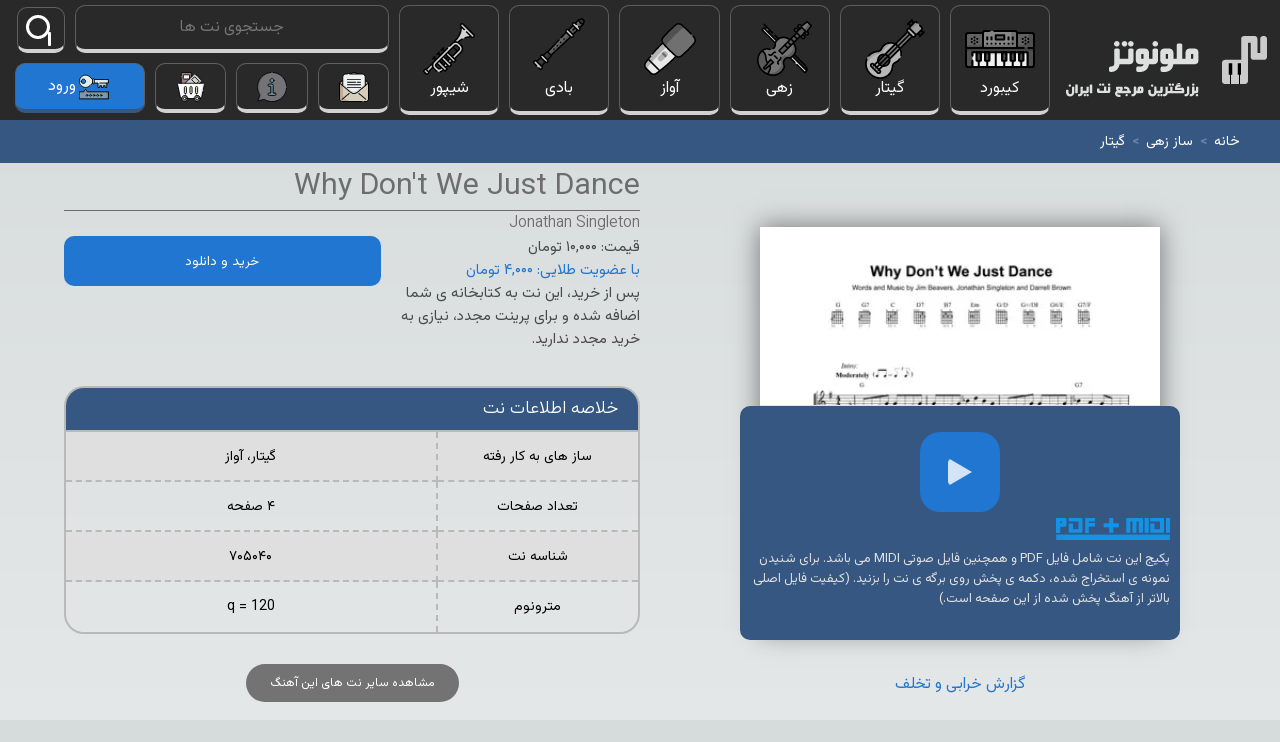

--- FILE ---
content_type: text/html; charset=utf-8
request_url: https://melonotes.com/note/why-dont-we-just-dance
body_size: 15087
content:
<!DOCTYPE html><html lang="fa"><head><meta charSet="utf-8"/><meta name="viewport" content="width=device-width, initial-scale=1"/><link rel="preload" href="/_next/static/media/04a7bf91ce447e64-s.p.woff2" as="font" crossorigin="" type="font/woff2"/><link rel="preload" href="/_next/static/media/649270211a519700-s.p.woff2" as="font" crossorigin="" type="font/woff2"/><link rel="preload" as="image" imageSrcSet="/_next/image?url=%2Fnotes%2Fthumbnails%2Fr7%2Fs0%2F705040.webp&amp;w=640&amp;q=75 640w, /_next/image?url=%2Fnotes%2Fthumbnails%2Fr7%2Fs0%2F705040.webp&amp;w=750&amp;q=75 750w, /_next/image?url=%2Fnotes%2Fthumbnails%2Fr7%2Fs0%2F705040.webp&amp;w=828&amp;q=75 828w, /_next/image?url=%2Fnotes%2Fthumbnails%2Fr7%2Fs0%2F705040.webp&amp;w=1080&amp;q=75 1080w, /_next/image?url=%2Fnotes%2Fthumbnails%2Fr7%2Fs0%2F705040.webp&amp;w=1200&amp;q=75 1200w, /_next/image?url=%2Fnotes%2Fthumbnails%2Fr7%2Fs0%2F705040.webp&amp;w=1920&amp;q=75 1920w, /_next/image?url=%2Fnotes%2Fthumbnails%2Fr7%2Fs0%2F705040.webp&amp;w=2048&amp;q=75 2048w, /_next/image?url=%2Fnotes%2Fthumbnails%2Fr7%2Fs0%2F705040.webp&amp;w=3840&amp;q=75 3840w" imageSizes="100vw"/><link rel="stylesheet" href="/_next/static/css/811e36573188a37d.css" data-precedence="next"/><link rel="stylesheet" href="/_next/static/css/8be8a99a4e786b6f.css" data-precedence="next"/><link rel="preload" as="script" fetchPriority="low" href="/_next/static/chunks/webpack-72219ea34cfc0d1c.js"/><script src="/_next/static/chunks/fd9d1056-6529d6c23ce59d09.js" async=""></script><script src="/_next/static/chunks/7023-da92fa3904c2e6b7.js" async=""></script><script src="/_next/static/chunks/main-app-b26e0d391ed930fa.js" async=""></script><script src="/_next/static/chunks/231-b37467ac1cd12397.js" async=""></script><script src="/_next/static/chunks/5524-fcde8d186423746f.js" async=""></script><script src="/_next/static/chunks/6849-a578a5465bec1740.js" async=""></script><script src="/_next/static/chunks/4974-7e3433871b9fa834.js" async=""></script><script src="/_next/static/chunks/8319-45bd5ccf4e13e043.js" async=""></script><script src="/_next/static/chunks/app/layout-c84442f132ed01af.js" async=""></script><script src="/_next/static/chunks/505-9fb37c351cbdc7e6.js" async=""></script><script src="/_next/static/chunks/app/note/%5Bslug%5D/page-e58fd433ea083ed7.js" async=""></script><meta name="theme-color" media="(prefers-color-scheme: light)" content="#292929"/><meta name="theme-color" media="(prefers-color-scheme: dark)" content="#292929"/><title>نت آهنگ Why Don&#x27;t We Just Dance توسط Jonathan Singleton - ملونوتز</title><meta name="description" content="بزرگترین مرجع نت موسیقی ایران"/><link rel="canonical" href="https://melonotes.com/note/why-dont-we-just-dance"/><meta property="og:title" content="نت آهنگ Why Don&#x27;t We Just Dance توسط Jonathan Singleton - ملونوتز"/><meta property="og:description" content="خرید و دانلود نوت موسیقی اهنگ Why Don&#x27;t We Just Dance ساخته شده توسط Jonathan Singleton با پیانو سولو از جمله نوت های با کیفیت و استاندارد ملونوتز"/><meta property="og:url" content="https://melonotes.com"/><meta property="og:site_name" content="ملونوتز"/><meta property="og:locale" content="fa_IR"/><meta property="og:type" content="website"/><meta name="twitter:card" content="summary"/><meta name="twitter:title" content="نت آهنگ Why Don&#x27;t We Just Dance توسط Jonathan Singleton - ملونوتز"/><meta name="twitter:description" content="خرید و دانلود نوت موسیقی اهنگ Why Don&#x27;t We Just Dance ساخته شده توسط Jonathan Singleton با پیانو سولو از جمله نوت های با کیفیت و استاندارد ملونوتز"/><meta name="next-size-adjust"/><script src="/_next/static/chunks/polyfills-78c92fac7aa8fdd8.js" noModule=""></script><script data-cfasync="false" nonce="0e60c98c-6c60-4400-9a23-af22735e01ea">try{(function(w,d){!function(j,k,l,m){if(j.zaraz)console.error("zaraz is loaded twice");else{j[l]=j[l]||{};j[l].executed=[];j.zaraz={deferred:[],listeners:[]};j.zaraz._v="5874";j.zaraz._n="0e60c98c-6c60-4400-9a23-af22735e01ea";j.zaraz.q=[];j.zaraz._f=function(n){return async function(){var o=Array.prototype.slice.call(arguments);j.zaraz.q.push({m:n,a:o})}};for(const p of["track","set","debug"])j.zaraz[p]=j.zaraz._f(p);j.zaraz.init=()=>{var q=k.getElementsByTagName(m)[0],r=k.createElement(m),s=k.getElementsByTagName("title")[0];s&&(j[l].t=k.getElementsByTagName("title")[0].text);j[l].x=Math.random();j[l].w=j.screen.width;j[l].h=j.screen.height;j[l].j=j.innerHeight;j[l].e=j.innerWidth;j[l].l=j.location.href;j[l].r=k.referrer;j[l].k=j.screen.colorDepth;j[l].n=k.characterSet;j[l].o=(new Date).getTimezoneOffset();if(j.dataLayer)for(const t of Object.entries(Object.entries(dataLayer).reduce((u,v)=>({...u[1],...v[1]}),{})))zaraz.set(t[0],t[1],{scope:"page"});j[l].q=[];for(;j.zaraz.q.length;){const w=j.zaraz.q.shift();j[l].q.push(w)}r.defer=!0;for(const x of[localStorage,sessionStorage])Object.keys(x||{}).filter(z=>z.startsWith("_zaraz_")).forEach(y=>{try{j[l]["z_"+y.slice(7)]=JSON.parse(x.getItem(y))}catch{j[l]["z_"+y.slice(7)]=x.getItem(y)}});r.referrerPolicy="origin";r.src="/cdn-cgi/zaraz/s.js?z="+btoa(encodeURIComponent(JSON.stringify(j[l])));q.parentNode.insertBefore(r,q)};["complete","interactive"].includes(k.readyState)?zaraz.init():j.addEventListener("DOMContentLoaded",zaraz.init)}}(w,d,"zarazData","script");window.zaraz._p=async d$=>new Promise(ea=>{if(d$){d$.e&&d$.e.forEach(eb=>{try{const ec=d.querySelector("script[nonce]"),ed=ec?.nonce||ec?.getAttribute("nonce"),ee=d.createElement("script");ed&&(ee.nonce=ed);ee.innerHTML=eb;ee.onload=()=>{d.head.removeChild(ee)};d.head.appendChild(ee)}catch(ef){console.error(`Error executing script: ${eb}\n`,ef)}});Promise.allSettled((d$.f||[]).map(eg=>fetch(eg[0],eg[1])))}ea()});zaraz._p({"e":["(function(w,d){})(window,document)"]});})(window,document)}catch(e){throw fetch("/cdn-cgi/zaraz/t"),e;};</script></head><body class="__className_ca768c"><div id="header" class="header_header__ptLqK"><div class="header_headerOuter__em0SN"><div class="header_headerContainer__Ji1ve"><div class="header_h__ypZy8"><div class="header_headerLogo__k4hG7"><a href="/"><div class="header_logo__lrSFN"></div><div><div class="header_title__k_8HJ"></div><div class="header_titleDescription___3QdB"></div></div><span class="header_visuallyHidden__LHnTo">خانه</span></a></div><div class="header_headerIconsContainer__noQJJ"><button class="header_instrumentsIcon__Ur9RG header_button__F92GC">انتخاب ساز</button><div class="header_headerItemsContainer__c3rj9 "><div class="header_categoryContainer__lvqw3"><a class="header_button__F92GC header_keyboardIcon__65WGM  " href="/note-category/keyboard">کیبورد</a><div class="header_dropDownMenu__N9V_a "><a class="header_pianoThumb__ySafH " href="/note-category/keyboard/piano"><p>پیانو</p></a><a class="header_organThumb__zCjHK " href="/note-category/keyboard/organ"><p>اورگان</p></a><a class="header_accordionThumb__b8Gco " href="/note-category/keyboard/accordion"><p>آکوردیون</p></a><a class="header_harpsichordThumb__rQIvk " href="/note-category/keyboard/harpsichord"><p>هارپسیکورد</p></a><a class="header_electrickeyboardThumb__2Izj_ " href="/note-category/keyboard/electrickeyboard"><p>کیبورد الکتریک</p></a><a class="header_concertinaThumb__PEDNH " href="/note-category/keyboard/concertina"><p>کنسرتینا</p></a><div class="header_dropDownMenuClose__alKJ7"></div></div></div><div class="header_categoryContainer__lvqw3"><a class="header_button__F92GC header_guitarIcon__6yjTC  " href="/note-category/string/guitar">گیتار</a><div class="header_dropDownMenu__N9V_a "><div class="header_dropDownMenuClose__alKJ7"></div></div></div><div class="header_categoryContainer__lvqw3"><a class="header_button__F92GC header_stringIcon__14mg3  " href="/note-category/string">زهی</a><div class="header_dropDownMenu__N9V_a "><a class="header_guitarThumb__qscVN " href="/note-category/string/guitar"><p>گیتار</p></a><a class="header_violinfamilyThumb__VphkE " href="/note-category/string/violinfamily"><p>خانواده ویولن</p></a><a class="header_harpThumb__i6dLU " href="/note-category/string/harp"><p>ساز چنگ</p></a><div class="header_dropDownMenuClose__alKJ7"></div></div></div><div class="header_categoryContainer__lvqw3"><a class="header_button__F92GC header_voiceIcon__kKNNJ  " href="/note-category/voice">آواز</a><div class="header_dropDownMenu__N9V_a "><a class="undefined " href="/note-category/voice/backup"><p>آوای بکاپ</p></a><a class="undefined " href="/note-category/voice/treble"><p>تربل</p></a><a class="header_baritoneThumb__qJyr1 " href="/note-category/voice/baritone"><p>آوای باریتون</p></a><a class="undefined " href="/note-category/voice/male"><p>آوای مرد</p></a><a class="undefined " href="/note-category/voice/female"><p>آوای زن</p></a><a class="undefined " href="/note-category/voice/highvoice"><p>صدای بالا</p></a><a class="undefined " href="/note-category/voice/tenor"><p>آوای تنور</p></a><a class="undefined " href="/note-category/voice/bass"><p>آوای بیس</p></a><a class="undefined " href="/note-category/voice/mezzosoprano"><p>مزواسپرانو</p></a><a class="undefined " href="/note-category/voice/bassus"><p>آوای باسوس</p></a><a class="undefined " href="/note-category/voice/percussion"><p>آوای کوبه ای</p></a><a class="undefined " href="/note-category/voice/middle"><p>آوای میانه</p></a><a class="undefined " href="/note-category/voice/counter"><p>آوای کانتور</p></a><a class="undefined " href="/note-category/voice/high"><p>آوای بالا</p></a><a class="undefined " href="/note-category/voice/lyrics"><p>لیریکس</p></a><a class="undefined " href="/note-category/voice/low"><p>آوای پایین</p></a><a class="undefined " href="/note-category/voice/quinto"><p>آوای کویینتو</p></a><a class="undefined " href="/note-category/voice/narrator"><p>راوی</p></a><div class="header_dropDownMenuClose__alKJ7"></div></div></div><div class="header_categoryContainer__lvqw3"><a class="header_button__F92GC header_woodwindIcon__C1xqJ  " href="/note-category/woodwind">بادی</a><div class="header_dropDownMenu__N9V_a "><a class="header_saxophoneThumb__uLDUk " href="/note-category/woodwind/saxophone"><p>ساکسوفون</p></a><a class="header_flutefamilyThumb__uDCAD " href="/note-category/woodwind/flutefamily"><p>خانواده فلوت</p></a><a class="header_clarinetThumb__o1jen " href="/note-category/woodwind/clarinet"><p>کلارینت</p></a><a class="header_bassoonThumb__yh4Ah " href="/note-category/woodwind/bassoon"><p>باسون</p></a><a class="header_bagpipeThumb__MxSTh " href="/note-category/woodwind/bagpipe"><p>بگپایپ</p></a><a class="header_kazooThumb__IP_wZ " href="/note-category/woodwind/kazoo"><p>کازو</p></a><div class="header_dropDownMenuClose__alKJ7"></div></div></div><div class="header_categoryContainer__lvqw3"><a class="header_button__F92GC header_brassIcon__tVfea  " href="/note-category/brass">شیپور</a><div class="header_dropDownMenu__N9V_a "><a class="header_tromboneThumb__XbXTc " href="/note-category/brass/trombone"><p>ترومبون</p></a><a class="header_frenchhornThumb__e4sn_ " href="/note-category/brass/frenchhorn"><p>شیپور فرانسوی</p></a><a class="header_baritoneThumb__qJyr1 " href="/note-category/brass/baritone"><p>باریتون</p></a><a class="header_euphoniumThumb__AJqu0 " href="/note-category/brass/euphonium"><p>یوفونیوم</p></a><a class="header_tubaThumb__y5YEM " href="/note-category/brass/tuba"><p>توبا</p></a><div class="header_dropDownMenuClose__alKJ7"></div></div></div></div></div><div class="header_headerToolsContainer__VLFEY"><div class="header_searchBar__HVLRQ"><input id="searchField" type="text" class="header_searchField__nzy_A " placeholder="جستجوی نت ها" value=""/><button aria-label="search" class="header_searchButton__gjuck"><div class="header_searchIcon__Gl7Nb"><div class="header_searchCircle__2aOyK"></div><div class="header_searchRod__ZsuRi"></div></div></button></div><div class="notesList_searchBackground__fH8XP"></div><div></div><div class="header_headerToolsIcons__fsDUN"><a aria-label="contact" class="header_contactButton__HzQyE" href="/contact"></a><a aria-label="rules" class="header_aboutButton__mYeqL" href="/rules"></a><a aria-label="cart" class="header_cartButton__0_W_0" href="/cart"></a><a class="header_loginButton__A4Ulo" href="/account/login">ورود</a></div></div></div></div></div></div><div class="layout_layout__V_yTy"><div><script type="application/ld+json">[{"@context":"https://schema.org","@type":"MusicComposition","name":"Why Don't We Just Dance","description":"خرید و دانلود نوت موسیقی اهنگ Why Don't We Just Dance ساخته شده توسط Josh Turner با Easy Guitar TAB از جمله نوت های با کیفیت و استاندارد ملونوتز","url":"https://melonotes.com/note/why-dont-we-just-dance","offers":{"@type":"Offer","price":10000},"numberOfPages":4,"composer":{"@type":"Person","name":"Jonathan Singleton"},"contributor":{"@type":"Person","name":"Josh Turner"},"publisher":{"@type":"Organization","name":" Sony/ATV Music Publishing "},"isPartOf":{"@type":"MusicAlbum","name":" Josh Turner - Haywire ","albumProductionType":"Studio Album"},"datePublished":2009,"musicCompositionForm":"Country Americana Country Contemporary Country","musicalKey":"G Major"},{"@context":"https://schema.org","@type":"BreadcrumbList","@id":"https://melonotes.com/note-category","name":"دسته بندی نت","itemListElement":[{"@type":"ListItem","position":1,"item":{"@id":"https://melonotes.com/","name":"خانه"}},{"@type":"ListItem","position":2,"item":{"@id":"https://melonotes.com/note-category/string","name":"ساز زهی"}},{"@type":"ListItem","position":3,"item":{"@id":"https://melonotes.com/note-category/string/guitar","name":"گیتار"}}]}]</script><div class="breadcrumb_breadcrumb____cv1"><div class="breadcrumb_innerBreadcrumb__ieR6S"><nav class="breadcrumb_breadcrumbBlock__mv_gh"><span><a href="/">خانه</a><span class="breadcrumb_breadcrumbSeparator__EPKna"> / </span></span><span><a href="/note-category/string">ساز زهی</a><span class="breadcrumb_breadcrumbSeparator__EPKna"> / </span></span><span><a href="/note-category/string/guitar">گیتار</a></span></nav></div></div><div class="main_outerContent__9j5NE"><div class="main_content__4s2gm"><div class="main_innerContent__hEG9e"><div class="note_productTitle__shnjM"><h1>Why Don&#x27;t We Just Dance</h1><div class="note_titleSeparator__EmIWj"></div><h2>Jonathan Singleton</h2></div><div class="note_productRight__YTeeb"><div class="note_productNote__BkGCf"><div class="note_preview__PBQYB"><img alt="note" draggable="false" loading="eager" decoding="async" data-nimg="fill" style="position:absolute;height:100%;width:100%;left:0;top:0;right:0;bottom:0;object-fit:cover;color:transparent;pointer-events:none" sizes="100vw" srcSet="/_next/image?url=%2Fnotes%2Fthumbnails%2Fr7%2Fs0%2F705040.webp&amp;w=640&amp;q=75 640w, /_next/image?url=%2Fnotes%2Fthumbnails%2Fr7%2Fs0%2F705040.webp&amp;w=750&amp;q=75 750w, /_next/image?url=%2Fnotes%2Fthumbnails%2Fr7%2Fs0%2F705040.webp&amp;w=828&amp;q=75 828w, /_next/image?url=%2Fnotes%2Fthumbnails%2Fr7%2Fs0%2F705040.webp&amp;w=1080&amp;q=75 1080w, /_next/image?url=%2Fnotes%2Fthumbnails%2Fr7%2Fs0%2F705040.webp&amp;w=1200&amp;q=75 1200w, /_next/image?url=%2Fnotes%2Fthumbnails%2Fr7%2Fs0%2F705040.webp&amp;w=1920&amp;q=75 1920w, /_next/image?url=%2Fnotes%2Fthumbnails%2Fr7%2Fs0%2F705040.webp&amp;w=2048&amp;q=75 2048w, /_next/image?url=%2Fnotes%2Fthumbnails%2Fr7%2Fs0%2F705040.webp&amp;w=3840&amp;q=75 3840w" src="/_next/image?url=%2Fnotes%2Fthumbnails%2Fr7%2Fs0%2F705040.webp&amp;w=3840&amp;q=75"/></div><div class="note_cover__LemVR"><div class="player_playButtonTop__tmdoH"><div></div><div></div></div><div class="player_playerModal__4_wy4 player_playerModalHidden__RW3Hj"><div class="player_playerWindow__ASPjW"><div class="player_playButton__2AQW0"><div></div><div></div></div><div class="player_playerTimeTrack__jUqZL"><div class=" player_playerProgress__nF_az"></div><div style="width:0%" class="player_playerTimeTrackSlider__50_Oz"></div></div><div class="player_playerTime__vmcJK">00:00</div><div class="player_playerInfo__sflGd"><p class="player_playerTitle__fNpfk">Why Don&#x27;t We Just Dance</p><p class="player_playerComposer__Kl2is">Jonathan Singleton</p></div><button class="player_closePlayer__4o2_m">✕</button></div></div><div class="note_midiContainer__e5uyn"><div class="note_midiPdf__e6M0Z"></div>پکیج این نت شامل فایل PDF و همچنین فایل صوتی MIDI می باشد. برای شنیدن نمونه ی استخراج شده، دکمه ی پخش روی برگه ی نت را بزنید. (کیفیت فایل اصلی بالاتر از آهنگ پخش شده از این صفحه است.)</div></div></div><div class="note_reportButton__6JRiP"><a href="/contact" target="_blank">گزارش خرابی و تخلف</a></div></div><div class="note_productLeft__ZCkbN"><div class="note_productPrice__ATOfX"><div class="note_priceColumn__xFr5q"><div class="note_productPrice__ATOfX"><p>قیمت<!-- -->: <!-- -->۱۰,۰۰۰ تومان</p><p><a href="/account/premium">با عضویت طلایی<!-- -->: <!-- -->۴,۰۰۰ تومان</a></p><p>پس از خرید، این نت به کتابخانه ی شما اضافه شده و برای پرینت مجدد، نیازی به خرید مجدد ندارید.</p></div></div><div class="note_productCollect__wo_ju"><div class="note_addToCartColumn__fqrap"><div class="note_productAddToCartButton__5YBjT "><button>خرید و دانلود</button></div></div></div></div><div class="note_mainDetails__LltDy"><div class="note_mainDetailsTitle__sp9Rv">خلاصه اطلاعات نت</div><div class="note_mainDetailsChart__QOMaB"><div class="note_mainChartBlock__QZDR9">ساز های به کار رفته</div><div class="note_mainChartBlock__QZDR9 note_mainChartLeft__o3J96">گیتار، آواز</div><div class="note_mainChartBlock__QZDR9">تعداد صفحات</div><div class="note_mainChartBlock__QZDR9 note_mainChartLeft__o3J96">۴ صفحه</div><div class="note_mainChartBlock__QZDR9">شناسه نت</div><div class="note_mainChartBlock__QZDR9 note_mainChartLeft__o3J96">۷۰۵۰۴۰</div><div class="note_mainChartBlock__QZDR9">مترونوم</div><div class="note_mainChartBlock__QZDR9 note_mainChartLeft__o3J96">q = 120</div></div></div><div class="note_similarProducts__3XuWK"><button>مشاهده سایر نت های این آهنگ</button></div></div><div class="topNotes_topProducts__WSkNZ"><div class="topNotes_topProductsTitle__XmnPJ">پرطرفدارترین ها</div><div class="topNotes_sliderFadeRightFaded__YPS1D"></div><div class="topNotes_sliderFadeLeft__LiqGh"></div><button aria-label="right" class="topNotes_sliderDisabledButton__NVJGe topNotes_sliderRight__jQvcC"></button><button aria-label="left" class=" topNotes_sliderLeft__E6uRi"></button><div class="topNotes_topProductsRow__jlB2D"><div class="topNotes_productRowItem__9dafv"><a title="Bella Ciao [easy]" href="/note/bella-ciao-easy"><div class="topNotes_titleImage__GLZSl"><img alt="Bella Ciao [easy]" loading="lazy" width="100" height="40" decoding="async" data-nimg="1" style="color:transparent" srcSet="/_next/image?url=%2Fnotes%2Fthumbnails%2Fr3%2Fs0%2F307654.webp&amp;w=128&amp;q=75 1x, /_next/image?url=%2Fnotes%2Fthumbnails%2Fr3%2Fs0%2F307654.webp&amp;w=256&amp;q=75 2x" src="/_next/image?url=%2Fnotes%2Fthumbnails%2Fr3%2Fs0%2F307654.webp&amp;w=256&amp;q=75"/></div></a><div class="topNotes_itemBox__XGBgH"><a title="Bella Ciao [easy]" href="/note/bella-ciao-easy"><div class="topNotes_itemTitle___gje9">Bella Ciao [easy]</div></a><div class="topNotes_itemTitle___gje9 topNotes_itemPrice__TvfNa"><bdi>۱۲۰۰۰ تومان</bdi></div><div class="topNotes_itemTitle___gje9 topNotes_itemDetails__l0VNi">Piano Tutorial Easy</div></div></div><div class="topNotes_productRowItem__9dafv"><a title="Interstellar Main Theme" href="/note/interstellar-main-theme-3"><div class="topNotes_titleImage__GLZSl"><img alt="Interstellar Main Theme" loading="lazy" width="100" height="40" decoding="async" data-nimg="1" style="color:transparent" srcSet="/_next/image?url=%2Fnotes%2Fthumbnails%2Fr3%2Fs0%2F308071.webp&amp;w=128&amp;q=75 1x, /_next/image?url=%2Fnotes%2Fthumbnails%2Fr3%2Fs0%2F308071.webp&amp;w=256&amp;q=75 2x" src="/_next/image?url=%2Fnotes%2Fthumbnails%2Fr3%2Fs0%2F308071.webp&amp;w=256&amp;q=75"/></div></a><div class="topNotes_itemBox__XGBgH"><a title="Interstellar Main Theme" href="/note/interstellar-main-theme-3"><div class="topNotes_itemTitle___gje9">Interstellar Main Theme</div></a><div class="topNotes_itemTitle___gje9 topNotes_itemPrice__TvfNa"><bdi>۲۰۰۰۰ تومان</bdi></div><div class="topNotes_itemTitle___gje9 topNotes_itemDetails__l0VNi">Nathan Mills</div></div></div><div class="topNotes_productRowItem__9dafv"><a title="Bella Ciao" href="/note/bella-ciao-4"><div class="topNotes_titleImage__GLZSl"><img alt="Bella Ciao" loading="lazy" width="100" height="40" decoding="async" data-nimg="1" style="color:transparent" srcSet="/_next/image?url=%2Fnotes%2Fthumbnails%2Fr3%2Fs0%2F305701.webp&amp;w=128&amp;q=75 1x, /_next/image?url=%2Fnotes%2Fthumbnails%2Fr3%2Fs0%2F305701.webp&amp;w=256&amp;q=75 2x" src="/_next/image?url=%2Fnotes%2Fthumbnails%2Fr3%2Fs0%2F305701.webp&amp;w=256&amp;q=75"/></div></a><div class="topNotes_itemBox__XGBgH"><a title="Bella Ciao" href="/note/bella-ciao-4"><div class="topNotes_itemTitle___gje9">Bella Ciao</div></a><div class="topNotes_itemTitle___gje9 topNotes_itemPrice__TvfNa"><bdi>۱۰۰۰۰ تومان</bdi></div><div class="topNotes_itemTitle___gje9 topNotes_itemDetails__l0VNi">Traditional</div></div></div><div class="topNotes_productRowItem__9dafv"><a title="Dance Monkey" href="/note/dance-monkey"><div class="topNotes_titleImage__GLZSl"><img alt="Dance Monkey" loading="lazy" width="100" height="40" decoding="async" data-nimg="1" style="color:transparent" srcSet="/_next/image?url=%2Fnotes%2Fthumbnails%2Fr6%2Fs7%2F677711.webp&amp;w=128&amp;q=75 1x, /_next/image?url=%2Fnotes%2Fthumbnails%2Fr6%2Fs7%2F677711.webp&amp;w=256&amp;q=75 2x" src="/_next/image?url=%2Fnotes%2Fthumbnails%2Fr6%2Fs7%2F677711.webp&amp;w=256&amp;q=75"/></div></a><div class="topNotes_itemBox__XGBgH"><a title="Dance Monkey" href="/note/dance-monkey"><div class="topNotes_itemTitle___gje9">Dance Monkey</div></a><div class="topNotes_itemTitle___gje9 topNotes_itemPrice__TvfNa"><bdi>۱۲۰۰۰ تومان</bdi></div><div class="topNotes_itemTitle___gje9 topNotes_itemDetails__l0VNi">Toni Watson</div></div></div><div class="topNotes_productRowItem__9dafv"><a title="Señorita" href="/note/senorita-4"><div class="topNotes_titleImage__GLZSl"><img alt="Señorita" loading="lazy" width="100" height="40" decoding="async" data-nimg="1" style="color:transparent" srcSet="/_next/image?url=%2Fnotes%2Fthumbnails%2Fr3%2Fs0%2F304017.webp&amp;w=128&amp;q=75 1x, /_next/image?url=%2Fnotes%2Fthumbnails%2Fr3%2Fs0%2F304017.webp&amp;w=256&amp;q=75 2x" src="/_next/image?url=%2Fnotes%2Fthumbnails%2Fr3%2Fs0%2F304017.webp&amp;w=256&amp;q=75"/></div></a><div class="topNotes_itemBox__XGBgH"><a title="Señorita" href="/note/senorita-4"><div class="topNotes_itemTitle___gje9">Señorita</div></a><div class="topNotes_itemTitle___gje9 topNotes_itemPrice__TvfNa"><bdi>۱۱۰۰۰ تومان</bdi></div><div class="topNotes_itemTitle___gje9 topNotes_itemDetails__l0VNi">Ali Tamposi</div></div></div><div class="topNotes_productRowItem__9dafv"><a title="Fly Me to the Moon [easy]" href="/note/fly-me-to-the-moon-easy"><div class="topNotes_titleImage__GLZSl"><img alt="Fly Me to the Moon [easy]" loading="lazy" width="100" height="40" decoding="async" data-nimg="1" style="color:transparent" srcSet="/_next/image?url=%2Fnotes%2Fthumbnails%2Fr3%2Fs0%2F303878.webp&amp;w=128&amp;q=75 1x, /_next/image?url=%2Fnotes%2Fthumbnails%2Fr3%2Fs0%2F303878.webp&amp;w=256&amp;q=75 2x" src="/_next/image?url=%2Fnotes%2Fthumbnails%2Fr3%2Fs0%2F303878.webp&amp;w=256&amp;q=75"/></div></a><div class="topNotes_itemBox__XGBgH"><a title="Fly Me to the Moon [easy]" href="/note/fly-me-to-the-moon-easy"><div class="topNotes_itemTitle___gje9">Fly Me to the Moon [easy]</div></a><div class="topNotes_itemTitle___gje9 topNotes_itemPrice__TvfNa"><bdi>۱۲۰۰۰ تومان</bdi></div><div class="topNotes_itemTitle___gje9 topNotes_itemDetails__l0VNi">Piano Tutorial Easy</div></div></div><div class="topNotes_productRowItem__9dafv"><a title="Another Love" href="/note/another-love-2"><div class="topNotes_titleImage__GLZSl"><img alt="Another Love" loading="lazy" width="100" height="40" decoding="async" data-nimg="1" style="color:transparent" srcSet="/_next/image?url=%2Fnotes%2Fthumbnails%2Fr3%2Fs1%2F312556.webp&amp;w=128&amp;q=75 1x, /_next/image?url=%2Fnotes%2Fthumbnails%2Fr3%2Fs1%2F312556.webp&amp;w=256&amp;q=75 2x" src="/_next/image?url=%2Fnotes%2Fthumbnails%2Fr3%2Fs1%2F312556.webp&amp;w=256&amp;q=75"/></div></a><div class="topNotes_itemBox__XGBgH"><a title="Another Love" href="/note/another-love-2"><div class="topNotes_itemTitle___gje9">Another Love</div></a><div class="topNotes_itemTitle___gje9 topNotes_itemPrice__TvfNa"><bdi>۶۵۰۰ تومان</bdi></div><div class="topNotes_itemTitle___gje9 topNotes_itemDetails__l0VNi">Tom Odell</div></div></div><div class="topNotes_productRowItem__9dafv"><a title="Let Me Down Slowly" href="/note/let-me-down-slowly-3"><div class="topNotes_titleImage__GLZSl"><img alt="Let Me Down Slowly" loading="lazy" width="100" height="40" decoding="async" data-nimg="1" style="color:transparent" srcSet="/_next/image?url=%2Fnotes%2Fthumbnails%2Fr3%2Fs0%2F306097.webp&amp;w=128&amp;q=75 1x, /_next/image?url=%2Fnotes%2Fthumbnails%2Fr3%2Fs0%2F306097.webp&amp;w=256&amp;q=75 2x" src="/_next/image?url=%2Fnotes%2Fthumbnails%2Fr3%2Fs0%2F306097.webp&amp;w=256&amp;q=75"/></div></a><div class="topNotes_itemBox__XGBgH"><a title="Let Me Down Slowly" href="/note/let-me-down-slowly-3"><div class="topNotes_itemTitle___gje9">Let Me Down Slowly</div></a><div class="topNotes_itemTitle___gje9 topNotes_itemPrice__TvfNa"><bdi>۱۱۰۰۰ تومان</bdi></div><div class="topNotes_itemTitle___gje9 topNotes_itemDetails__l0VNi">Alec Benjamin</div></div></div><div class="topNotes_productRowItem__9dafv"><a title="The Last of Us (Main Theme)" href="/note/the-last-of-us-main-theme-2"><div class="topNotes_titleImage__GLZSl"><img alt="The Last of Us (Main Theme)" loading="lazy" width="100" height="40" decoding="async" data-nimg="1" style="color:transparent" srcSet="/_next/image?url=%2Fnotes%2Fthumbnails%2Fr3%2Fs0%2F303645.webp&amp;w=128&amp;q=75 1x, /_next/image?url=%2Fnotes%2Fthumbnails%2Fr3%2Fs0%2F303645.webp&amp;w=256&amp;q=75 2x" src="/_next/image?url=%2Fnotes%2Fthumbnails%2Fr3%2Fs0%2F303645.webp&amp;w=256&amp;q=75"/></div></a><div class="topNotes_itemBox__XGBgH"><a title="The Last of Us (Main Theme)" href="/note/the-last-of-us-main-theme-2"><div class="topNotes_itemTitle___gje9">The Last of Us (Main Theme)</div></a><div class="topNotes_itemTitle___gje9 topNotes_itemPrice__TvfNa"><bdi>۲۰۰۰۰ تومان</bdi></div><div class="topNotes_itemTitle___gje9 topNotes_itemDetails__l0VNi">MusicMike512</div></div></div><div class="topNotes_productRowItem__9dafv"><a title="Once Upon a December" href="/note/once-upon-a-december-2"><div class="topNotes_titleImage__GLZSl"><img alt="Once Upon a December" loading="lazy" width="100" height="40" decoding="async" data-nimg="1" style="color:transparent" srcSet="/_next/image?url=%2Fnotes%2Fthumbnails%2Fr3%2Fs0%2F303987.webp&amp;w=128&amp;q=75 1x, /_next/image?url=%2Fnotes%2Fthumbnails%2Fr3%2Fs0%2F303987.webp&amp;w=256&amp;q=75 2x" src="/_next/image?url=%2Fnotes%2Fthumbnails%2Fr3%2Fs0%2F303987.webp&amp;w=256&amp;q=75"/></div></a><div class="topNotes_itemBox__XGBgH"><a title="Once Upon a December" href="/note/once-upon-a-december-2"><div class="topNotes_itemTitle___gje9">Once Upon a December</div></a><div class="topNotes_itemTitle___gje9 topNotes_itemPrice__TvfNa"><bdi>۴۵۰۰ تومان</bdi></div><div class="topNotes_itemTitle___gje9 topNotes_itemDetails__l0VNi">Audrey Snyder</div></div></div></div></div><div class="noteDetails_expandedDetails__8f0es"><div class="noteDetails_expandedDetailsTitle__H08So">اطلاعات تکمیلی</div><div class="noteDetails_expandedDetailsTabs__fBNa8"><div data-tab="1" class="noteDetails_expandedDetailsTab__RLe6b noteDetails_expandedDetailsTabSelected__wlq2p">در یک نگاه</div><div data-tab="2" class="noteDetails_expandedDetailsTab__RLe6b ">جزییات ساخت</div></div><table class="noteDetails_expandedDetailsChart__r58tU "><tbody class="noteDetails_expandedDetailsChartBody__r6_vR"><tr class="noteDetails_expandedDetailsChartTable__SWzzG"><th class="noteDetails_expandedDetailsChartItem__TOX0y noteDetails_expandedDetailsChartItemRight__xinM8">عنوان</th><td class="noteDetails_expandedDetailsChartItem__TOX0y noteDetails_expandedDetailsChartItemLeft__WiULi">Why Don&#x27;t We Just Dance</td></tr><tr class="noteDetails_expandedDetailsChartTable__SWzzG"><th class="noteDetails_expandedDetailsChartItem__TOX0y noteDetails_expandedDetailsChartItemRight__xinM8">آهنگساز</th><td class="noteDetails_expandedDetailsChartItem__TOX0y noteDetails_expandedDetailsChartItemLeft__WiULi">Jonathan Singleton</td></tr><tr class="noteDetails_expandedDetailsChartTable__SWzzG"><th class="noteDetails_expandedDetailsChartItem__TOX0y noteDetails_expandedDetailsChartItemRight__xinM8">ساز ها</th><td class="noteDetails_expandedDetailsChartItem__TOX0y noteDetails_expandedDetailsChartItemLeft__WiULi">گیتار، آواز</td></tr><tr class="noteDetails_expandedDetailsChartTable__SWzzG"><th class="noteDetails_expandedDetailsChartItem__TOX0y noteDetails_expandedDetailsChartItemRight__xinM8">نسخه</th><td class="noteDetails_expandedDetailsChartItem__TOX0y noteDetails_expandedDetailsChartItemLeft__WiULi">Easy Guitar TAB</td></tr><tr class="noteDetails_expandedDetailsChartTable__SWzzG"><th class="noteDetails_expandedDetailsChartItem__TOX0y noteDetails_expandedDetailsChartItemRight__xinM8">شناسه</th><td class="noteDetails_expandedDetailsChartItem__TOX0y noteDetails_expandedDetailsChartItemLeft__WiULi">۷۰۵۰۴۰</td></tr><tr class="noteDetails_expandedDetailsChartTable__SWzzG"><th class="noteDetails_expandedDetailsChartItem__TOX0y noteDetails_expandedDetailsChartItemRight__xinM8">قیمت</th><td class="noteDetails_expandedDetailsChartItem__TOX0y noteDetails_expandedDetailsChartItemLeft__WiULi">۱۰,۰۰۰</td></tr><tr class="noteDetails_expandedDetailsChartTable__SWzzG"><th class="noteDetails_expandedDetailsChartItem__TOX0y noteDetails_expandedDetailsChartItemRight__xinM8">تعداد صفحات</th><td class="noteDetails_expandedDetailsChartItem__TOX0y noteDetails_expandedDetailsChartItemLeft__WiULi">۴ صفحه</td></tr></tbody></table><table class="noteDetails_expandedDetailsChart__r58tU noteDetails_expandedDetailsChartHidden__Ypk__"><tbody class="noteDetails_expandedDetailsChartBody__r6_vR"><tr class="noteDetails_expandedDetailsChartTable__SWzzG"><th class="noteDetails_expandedDetailsChartItem__TOX0y noteDetails_expandedDetailsChartItemRight__xinM8">توسط</th><td class="noteDetails_expandedDetailsChartItem__TOX0y noteDetails_expandedDetailsChartItemLeft__WiULi">Josh Turner</td></tr><tr class="noteDetails_expandedDetailsChartTable__SWzzG"><th class="noteDetails_expandedDetailsChartItem__TOX0y noteDetails_expandedDetailsChartItemRight__xinM8">کلید انتشار</th><td class="noteDetails_expandedDetailsChartItem__TOX0y noteDetails_expandedDetailsChartItemLeft__WiULi">G Major</td></tr><tr class="noteDetails_expandedDetailsChartTable__SWzzG"><th class="noteDetails_expandedDetailsChartItem__TOX0y noteDetails_expandedDetailsChartItemRight__xinM8">مترونوم</th><td class="noteDetails_expandedDetailsChartItem__TOX0y noteDetails_expandedDetailsChartItemLeft__WiULi">q = 120</td></tr><tr class="noteDetails_expandedDetailsChartTable__SWzzG"><th class="noteDetails_expandedDetailsChartItem__TOX0y noteDetails_expandedDetailsChartItemRight__xinM8">سبک</th><td class="noteDetails_expandedDetailsChartItem__TOX0y noteDetails_expandedDetailsChartItemLeft__WiULi">Country Americana Country Contemporary Country</td></tr><tr class="noteDetails_expandedDetailsChartTable__SWzzG"><th class="noteDetails_expandedDetailsChartItem__TOX0y noteDetails_expandedDetailsChartItemRight__xinM8">آلبوم</th><td class="noteDetails_expandedDetailsChartItem__TOX0y noteDetails_expandedDetailsChartItemLeft__WiULi"> Josh Turner - Haywire </td></tr><tr class="noteDetails_expandedDetailsChartTable__SWzzG"><th class="noteDetails_expandedDetailsChartItem__TOX0y noteDetails_expandedDetailsChartItemRight__xinM8">سال انتشار</th><td class="noteDetails_expandedDetailsChartItem__TOX0y noteDetails_expandedDetailsChartItemLeft__WiULi">۲۰۰۹</td></tr><tr class="noteDetails_expandedDetailsChartTable__SWzzG"><th class="noteDetails_expandedDetailsChartItem__TOX0y noteDetails_expandedDetailsChartItemRight__xinM8">متن آغازین</th><td class="noteDetails_expandedDetailsChartItem__TOX0y noteDetails_expandedDetailsChartItemLeft__WiULi">Baby| why don&#x27;t we just turn that T V off?</td></tr><tr class="noteDetails_expandedDetailsChartTable__SWzzG"><th class="noteDetails_expandedDetailsChartItem__TOX0y noteDetails_expandedDetailsChartItemRight__xinM8">کتاب</th><td class="noteDetails_expandedDetailsChartItem__TOX0y noteDetails_expandedDetailsChartItemLeft__WiULi">Country Hits of 2010-2011</td></tr></tbody></table></div></div></div></div></div></div><div id="footer" class="footer_footer__uPdXg"><div class="footer_footerInner__yeTeB"><div class="footer_footerColumn__XIeK2"><div class="footer_footerHeader__e2Sl9">حساب کاربری</div><div class="footer_footerLink__4NMQh"><a href="/account/premium">اشتراک پرمیوم</a></div><div class="footer_footerLink__4NMQh"><a href="/account">صفحه کاربری</a></div><div class="footer_footerLink__4NMQh"><a href="/account">ویرایش اطلاعات</a></div></div><div class="footer_footerColumn__XIeK2"><div class="footer_footerHeader__e2Sl9">صفحات کاربردی</div><div class="footer_footerLink__4NMQh"><a href="/note-category/">دسته بندی</a></div><div class="footer_footerLink__4NMQh"><a href="/rules/">قوانین و مقررات</a></div></div><div class="footer_footerInfo__MXmAR"><a target="_blank" title="ملونوتز، بزرگترین وبسایت نت موسیقی ایران" rel="author" href="https://melonotes.com">© ملونوتز <!-- -->۲۰۲۵</a></div><p>تمامی حقوق ملونوتز محفوظ بوده و هرگونه کپی برداری از نت ها و صفحات وبسایت ممنوع و قابل پیگیری می باشد</p></div><div class="footer_trustLogos__ebLzz"><a title="دروازه پرداخت معتبر" style="display:flex;justify-content:center" href="#"><img border="0" alt="دروازه پرداخت معتبر" loading="lazy" width="0" height="0" decoding="async" data-nimg="1" style="color:transparent;width:90px;height:auto;margin-top:20px;cursor:pointer" src="/images/logo/1.svg"/></a><a title="اینماد" referrerPolicy="origin" rel="nofollow" target="_blank" href="https://trustseal.enamad.ir/?id=460786&amp;Code=vMAy7eTKovjXWIPjGJhs1Hp1ejY0mOz1"><img referrerPolicy="origin" alt="" loading="lazy" width="125" height="136" decoding="async" data-nimg="1" style="color:transparent;width:125px;height:auto;margin-top:20px;cursor:pointer" srcSet="/_next/image?url=%2Fimages%2Flogo%2F30.png&amp;w=128&amp;q=75 1x, /_next/image?url=%2Fimages%2Flogo%2F30.png&amp;w=256&amp;q=75 2x" src="/_next/image?url=%2Fimages%2Flogo%2F30.png&amp;w=256&amp;q=75"/></a></div></div><script src="/_next/static/chunks/webpack-72219ea34cfc0d1c.js" async=""></script><script>(self.__next_f=self.__next_f||[]).push([0]);self.__next_f.push([2,null])</script><script>self.__next_f.push([1,"1:HL[\"/_next/static/media/04a7bf91ce447e64-s.p.woff2\",\"font\",{\"crossOrigin\":\"\",\"type\":\"font/woff2\"}]\n2:HL[\"/_next/static/media/649270211a519700-s.p.woff2\",\"font\",{\"crossOrigin\":\"\",\"type\":\"font/woff2\"}]\n3:HL[\"/_next/static/css/811e36573188a37d.css\",\"style\"]\n4:HL[\"/_next/static/css/8be8a99a4e786b6f.css\",\"style\"]\n"])</script><script>self.__next_f.push([1,"5:I[5751,[],\"\"]\n8:I[9275,[],\"\"]\na:I[1343,[],\"\"]\nd:I[6130,[],\"\"]\n9:[\"slug\",\"why-dont-we-just-dance\",\"d\"]\ne:[]\n0:[[[\"$\",\"link\",\"0\",{\"rel\":\"stylesheet\",\"href\":\"/_next/static/css/811e36573188a37d.css\",\"precedence\":\"next\",\"crossOrigin\":\"$undefined\"}]],[\"$\",\"$L5\",null,{\"buildId\":\"zUj0P0We_A4SS-16ujFvK\",\"assetPrefix\":\"\",\"initialCanonicalUrl\":\"/note/why-dont-we-just-dance\",\"initialTree\":[\"\",{\"children\":[\"note\",{\"children\":[[\"slug\",\"why-dont-we-just-dance\",\"d\"],{\"children\":[\"__PAGE__\",{}]}]}]},\"$undefined\",\"$undefined\",true],\"initialSeedData\":[\"\",{\"children\":[\"note\",{\"children\":[[\"slug\",\"why-dont-we-just-dance\",\"d\"],{\"children\":[\"__PAGE__\",{},[[\"$L6\",\"$L7\"],null],null]},[\"$\",\"$L8\",null,{\"parallelRouterKey\":\"children\",\"segmentPath\":[\"children\",\"note\",\"children\",\"$9\",\"children\"],\"error\":\"$undefined\",\"errorStyles\":\"$undefined\",\"errorScripts\":\"$undefined\",\"template\":[\"$\",\"$La\",null,{}],\"templateStyles\":\"$undefined\",\"templateScripts\":\"$undefined\",\"notFound\":\"$undefined\",\"notFoundStyles\":\"$undefined\",\"styles\":[[\"$\",\"link\",\"0\",{\"rel\":\"stylesheet\",\"href\":\"/_next/static/css/8be8a99a4e786b6f.css\",\"precedence\":\"next\",\"crossOrigin\":\"$undefined\"}]]}],null]},[\"$\",\"$L8\",null,{\"parallelRouterKey\":\"children\",\"segmentPath\":[\"children\",\"note\",\"children\"],\"error\":\"$undefined\",\"errorStyles\":\"$undefined\",\"errorScripts\":\"$undefined\",\"template\":[\"$\",\"$La\",null,{}],\"templateStyles\":\"$undefined\",\"templateScripts\":\"$undefined\",\"notFound\":\"$undefined\",\"notFoundStyles\":\"$undefined\",\"styles\":null}],null]},[\"$Lb\",null],null],\"couldBeIntercepted\":false,\"initialHead\":[false,\"$Lc\"],\"globalErrorComponent\":\"$d\",\"missingSlots\":\"$We\"}]]\n"])</script><script>self.__next_f.push([1,"f:I[9179,[\"231\",\"static/chunks/231-b37467ac1cd12397.js\",\"5524\",\"static/chunks/5524-fcde8d186423746f.js\",\"6849\",\"static/chunks/6849-a578a5465bec1740.js\",\"4974\",\"static/chunks/4974-7e3433871b9fa834.js\",\"8319\",\"static/chunks/8319-45bd5ccf4e13e043.js\",\"3185\",\"static/chunks/app/layout-c84442f132ed01af.js\"],\"NextAuthProvider\"]\n11:I[231,[\"231\",\"static/chunks/231-b37467ac1cd12397.js\",\"5524\",\"static/chunks/5524-fcde8d186423746f.js\",\"4974\",\"static/chunks/4974-7e3433871b9fa834.js\",\"505\",\"static/chunks/505-9fb37c351cbdc7e6.js\",\"6732\",\"static/chunks/app/note/%5Bslug%5D/page-e58fd433ea083ed7.js\"],\"\"]\n12:I[3317,[\"231\",\"static/chunks/231-b37467ac1cd12397.js\",\"5524\",\"static/chunks/5524-fcde8d186423746f.js\",\"6849\",\"static/chunks/6849-a578a5465bec1740.js\",\"4974\",\"static/chunks/4974-7e3433871b9fa834.js\",\"8319\",\"static/chunks/8319-45bd5ccf4e13e043.js\",\"3185\",\"static/chunks/app/layout-c84442f132ed01af.js\"],\"default\"]\n"])</script><script>self.__next_f.push([1,"b:[\"$\",\"$Lf\",null,{\"children\":[\"$\",\"html\",null,{\"lang\":\"fa\",\"children\":[\"$\",\"body\",null,{\"className\":\"__className_ca768c\",\"children\":[\"$L10\",[\"$\",\"div\",null,{\"className\":\"layout_layout__V_yTy\",\"children\":[\"$\",\"$L8\",null,{\"parallelRouterKey\":\"children\",\"segmentPath\":[\"children\"],\"error\":\"$undefined\",\"errorStyles\":\"$undefined\",\"errorScripts\":\"$undefined\",\"template\":[\"$\",\"$La\",null,{}],\"templateStyles\":\"$undefined\",\"templateScripts\":\"$undefined\",\"notFound\":[[\"$\",\"title\",null,{\"children\":\"404: This page could not be found.\"}],[\"$\",\"div\",null,{\"style\":{\"fontFamily\":\"system-ui,\\\"Segoe UI\\\",Roboto,Helvetica,Arial,sans-serif,\\\"Apple Color Emoji\\\",\\\"Segoe UI Emoji\\\"\",\"height\":\"100vh\",\"textAlign\":\"center\",\"display\":\"flex\",\"flexDirection\":\"column\",\"alignItems\":\"center\",\"justifyContent\":\"center\"},\"children\":[\"$\",\"div\",null,{\"children\":[[\"$\",\"style\",null,{\"dangerouslySetInnerHTML\":{\"__html\":\"body{color:#000;background:#fff;margin:0}.next-error-h1{border-right:1px solid rgba(0,0,0,.3)}@media (prefers-color-scheme:dark){body{color:#fff;background:#000}.next-error-h1{border-right:1px solid rgba(255,255,255,.3)}}\"}}],[\"$\",\"h1\",null,{\"className\":\"next-error-h1\",\"style\":{\"display\":\"inline-block\",\"margin\":\"0 20px 0 0\",\"padding\":\"0 23px 0 0\",\"fontSize\":24,\"fontWeight\":500,\"verticalAlign\":\"top\",\"lineHeight\":\"49px\"},\"children\":\"404\"}],[\"$\",\"div\",null,{\"style\":{\"display\":\"inline-block\"},\"children\":[\"$\",\"h2\",null,{\"style\":{\"fontSize\":14,\"fontWeight\":400,\"lineHeight\":\"49px\",\"margin\":0},\"children\":\"This page could not be found.\"}]}]]}]}]],\"notFoundStyles\":[],\"styles\":null}]}],[\"$\",\"div\",null,{\"id\":\"footer\",\"className\":\"footer_footer__uPdXg\",\"children\":[[\"$\",\"div\",null,{\"className\":\"footer_footerInner__yeTeB\",\"children\":[[\"$\",\"div\",null,{\"className\":\"footer_footerColumn__XIeK2\",\"children\":[[\"$\",\"div\",null,{\"className\":\"footer_footerHeader__e2Sl9\",\"children\":\"حساب کاربری\"}],[\"$\",\"div\",null,{\"className\":\"footer_footerLink__4NMQh\",\"children\":[\"$\",\"$L11\",null,{\"href\":\"/account/premium/\",\"children\":\"اشتراک پرمیوم\"}]}],[\"$\",\"div\",null,{\"className\":\"footer_footerLink__4NMQh\",\"children\":[\"$\",\"$L11\",null,{\"href\":\"/account/\",\"children\":\"صفحه کاربری\"}]}],[\"$\",\"div\",null,{\"className\":\"footer_footerLink__4NMQh\",\"children\":[\"$\",\"$L11\",null,{\"href\":\"/account/\",\"children\":\"ویرایش اطلاعات\"}]}]]}],[\"$\",\"div\",null,{\"className\":\"footer_footerColumn__XIeK2\",\"children\":[[\"$\",\"div\",null,{\"className\":\"footer_footerHeader__e2Sl9\",\"children\":\"صفحات کاربردی\"}],[\"$\",\"div\",null,{\"className\":\"footer_footerLink__4NMQh\",\"children\":[\"$\",\"a\",null,{\"href\":\"/note-category/\",\"children\":\"دسته بندی\"}]}],[\"$\",\"div\",null,{\"className\":\"footer_footerLink__4NMQh\",\"children\":[\"$\",\"a\",null,{\"href\":\"/rules/\",\"children\":\"قوانین و مقررات\"}]}]]}],[\"$\",\"div\",null,{\"className\":\"footer_footerInfo__MXmAR\",\"children\":[\"$\",\"$L11\",null,{\"href\":\"https://melonotes.com\",\"target\":\"_blank\",\"title\":\"ملونوتز، بزرگترین وبسایت نت موسیقی ایران\",\"rel\":\"author\",\"children\":[\"© ملونوتز \",\"۲۰۲۵\"]}]}],[\"$\",\"p\",null,{\"children\":\"تمامی حقوق ملونوتز محفوظ بوده و هرگونه کپی برداری از نت ها و صفحات وبسایت ممنوع و قابل پیگیری می باشد\"}]]}],[\"$\",\"$L12\",null,{}]]}]]}]}]}]\n"])</script><script>self.__next_f.push([1,"c:[[\"$\",\"meta\",\"0\",{\"name\":\"viewport\",\"content\":\"width=device-width, initial-scale=1\"}],[\"$\",\"meta\",\"1\",{\"name\":\"theme-color\",\"media\":\"(prefers-color-scheme: light)\",\"content\":\"#292929\"}],[\"$\",\"meta\",\"2\",{\"name\":\"theme-color\",\"media\":\"(prefers-color-scheme: dark)\",\"content\":\"#292929\"}],[\"$\",\"meta\",\"3\",{\"charSet\":\"utf-8\"}],[\"$\",\"title\",\"4\",{\"children\":\"نت آهنگ Why Don't We Just Dance توسط Jonathan Singleton - ملونوتز\"}],[\"$\",\"meta\",\"5\",{\"name\":\"description\",\"content\":\"بزرگترین مرجع نت موسیقی ایران\"}],[\"$\",\"link\",\"6\",{\"rel\":\"canonical\",\"href\":\"https://melonotes.com/note/why-dont-we-just-dance\"}],[\"$\",\"meta\",\"7\",{\"property\":\"og:title\",\"content\":\"نت آهنگ Why Don't We Just Dance توسط Jonathan Singleton - ملونوتز\"}],[\"$\",\"meta\",\"8\",{\"property\":\"og:description\",\"content\":\"خرید و دانلود نوت موسیقی اهنگ Why Don't We Just Dance ساخته شده توسط Jonathan Singleton با پیانو سولو از جمله نوت های با کیفیت و استاندارد ملونوتز\"}],[\"$\",\"meta\",\"9\",{\"property\":\"og:url\",\"content\":\"https://melonotes.com\"}],[\"$\",\"meta\",\"10\",{\"property\":\"og:site_name\",\"content\":\"ملونوتز\"}],[\"$\",\"meta\",\"11\",{\"property\":\"og:locale\",\"content\":\"fa_IR\"}],[\"$\",\"meta\",\"12\",{\"property\":\"og:type\",\"content\":\"website\"}],[\"$\",\"meta\",\"13\",{\"name\":\"twitter:card\",\"content\":\"summary\"}],[\"$\",\"meta\",\"14\",{\"name\":\"twitter:title\",\"content\":\"نت آهنگ Why Don't We Just Dance توسط Jonathan Singleton - ملونوتز\"}],[\"$\",\"meta\",\"15\",{\"name\":\"twitter:description\",\"content\":\"خرید و دانلود نوت موسیقی اهنگ Why Don't We Just Dance ساخته شده توسط Jonathan Singleton با پیانو سولو از جمله نوت های با کیفیت و استاندارد ملونوتز\"}],[\"$\",\"meta\",\"16\",{\"name\":\"next-size-adjust\"}]]\n6:null\n"])</script><script>self.__next_f.push([1,"13:I[8991,[\"231\",\"static/chunks/231-b37467ac1cd12397.js\",\"5524\",\"static/chunks/5524-fcde8d186423746f.js\",\"6849\",\"static/chunks/6849-a578a5465bec1740.js\",\"4974\",\"static/chunks/4974-7e3433871b9fa834.js\",\"8319\",\"static/chunks/8319-45bd5ccf4e13e043.js\",\"3185\",\"static/chunks/app/layout-c84442f132ed01af.js\"],\"IconsContainer\"]\n16:I[316,[\"231\",\"static/chunks/231-b37467ac1cd12397.js\",\"5524\",\"static/chunks/5524-fcde8d186423746f.js\",\"4974\",\"static/chunks/4974-7e3433871b9fa834.js\",\"505\",\"static/chunks/505-9fb37c351cbdc7e6.js\",\"6732\",\"static/chunks/app/note/%5Bslug%5D/page-e58fd433ea083ed7.js\"],\"default\"]\n14:Tc33,"])</script><script>self.__next_f.push([1,"{\"categories\":[{\"_id\":\"64aeb95f887a27e9be4661b8\",\"name\":\"آواز\",\"slug\":\"voice\",\"id\":1,\"children\":[{\"name\":\"آوای بکاپ\",\"slug\":\"backup\",\"id\":7},{\"name\":\"تربل\",\"slug\":\"treble\",\"id\":36},{\"name\":\"آوای باریتون\",\"slug\":\"baritone\",\"id\":4},{\"name\":\"آوای مرد\",\"slug\":\"male\",\"id\":31},{\"name\":\"آوای زن\",\"slug\":\"female\",\"id\":14},{\"name\":\"صدای بالا\",\"slug\":\"highvoice\",\"id\":38},{\"name\":\"آوای تنور\",\"slug\":\"tenor\",\"id\":10},{\"name\":\"آوای بیس\",\"slug\":\"bass\",\"id\":8},{\"name\":\"مزواسپرانو\",\"slug\":\"mezzosoprano\",\"id\":40},{\"name\":\"آوای باسوس\",\"slug\":\"bassus\",\"id\":5},{\"name\":\"آوای کوبه ای\",\"slug\":\"percussion\",\"id\":25},{\"name\":\"آوای میانه\",\"slug\":\"middle\",\"id\":32},{\"name\":\"آوای کانتور\",\"slug\":\"counter\",\"id\":21},{\"name\":\"آوای بالا\",\"slug\":\"high\",\"id\":6},{\"name\":\"لیریکس\",\"slug\":\"lyrics\",\"id\":39},{\"name\":\"آوای پایین\",\"slug\":\"low\",\"id\":9},{\"name\":\"آوای کویینتو\",\"slug\":\"quinto\",\"id\":26},{\"name\":\"راوی\",\"slug\":\"narrator\",\"id\":37}]},{\"_id\":\"64aeb95f887a27e9be4661b9\",\"name\":\"شیپور\",\"slug\":\"brass\",\"id\":2,\"children\":[{\"name\":\"ترومبون\",\"slug\":\"trombone\",\"id\":2,\"children\":[{\"name\":\"ترومبون بیس\",\"slug\":\"basstrombone\",\"id\":1}]},{\"name\":\"شیپور فرانسوی\",\"slug\":\"frenchhorn\",\"id\":5},{\"name\":\"باریتون\",\"slug\":\"baritone\",\"id\":1},{\"name\":\"یوفونیوم\",\"slug\":\"euphonium\",\"id\":8},{\"name\":\"توبا\",\"slug\":\"tuba\",\"id\":3}]},{\"_id\":\"64aeb95f887a27e9be4661ba\",\"name\":\"بادی\",\"slug\":\"woodwind\",\"id\":3,\"children\":[{\"name\":\"ساکسوفون\",\"slug\":\"saxophone\",\"id\":4},{\"name\":\"خانواده فلوت\",\"slug\":\"flutefamily\",\"id\":3,\"children\":[{\"name\":\"پنفلوت\",\"slug\":\"panflute\",\"id\":1},{\"name\":\"پنیویسل\",\"slug\":\"pennywhistle\",\"id\":2},{\"name\":\"ریکوردر\",\"slug\":\"recorder\",\"id\":3},{\"name\":\"سوت\",\"slug\":\"whistle\",\"id\":4},{\"name\":\"فلوت\",\"slug\":\"flute\",\"id\":5}]},{\"name\":\"کلارینت\",\"slug\":\"clarinet\",\"id\":6},{\"name\":\"باسون\",\"slug\":\"bassoon\",\"id\":1},{\"name\":\"بگپایپ\",\"slug\":\"bagpipe\",\"id\":2},{\"name\":\"کازو\",\"slug\":\"kazoo\",\"id\":5}]},{\"_id\":\"64aeb95f887a27e9be4661bb\",\"name\":\"زهی\",\"slug\":\"string\",\"id\":4,\"children\":[{\"name\":\"گیتار\",\"slug\":\"guitar\",\"id\":3},{\"name\":\"خانواده ویولن\",\"slug\":\"violinfamily\",\"id\":1,\"children\":[{\"name\":\"دابل بیس\",\"slug\":\"doublebass\",\"id\":1},{\"name\":\"سلو\",\"slug\":\"cello\",\"id\":2},{\"name\":\"کمانچه\",\"slug\":\"fidle\",\"id\":3},{\"name\":\"ویولا\",\"slug\":\"viola\",\"id\":4},{\"name\":\"ویولن\",\"slug\":\"violin\",\"id\":5}]},{\"name\":\"ساز چنگ\",\"slug\":\"harp\",\"id\":2}]},{\"_id\":\"64aeb95f887a27e9be4661bc\",\"name\":\"کیبورد\",\"slug\":\"keyboard\",\"id\":5,\"children\":[{\"name\":\"پیانو\",\"slug\":\"piano\",\"id\":8},{\"name\":\"اورگان\",\"slug\":\"organ\",\"id\":2},{\"name\":\"آکوردیون\",\"slug\":\"accordion\",\"id\":1},{\"name\":\"هارپسیکورد\",\"slug\":\"harpsichord\",\"id\":7},{\"name\":\"کیبورد الکتریک\",\"slug\":\"electrickeyboard\",\"id\":5},{\"name\":\"کنسرتینا\",\"slug\":\"concertina\",\"id\":4}]},{\"_id\":\"65d1f426b9be019d5c1e32f3\",\"name\":\"عمومی\",\"slug\":\"GENERAL\",\"id\":0}]}"])</script><script>self.__next_f.push([1,"10:[\"$\",\"div\",null,{\"id\":\"header\",\"className\":\"header_header__ptLqK\",\"children\":[\"$\",\"div\",null,{\"className\":\"header_headerOuter__em0SN\",\"children\":[\"$\",\"div\",null,{\"className\":\"header_headerContainer__Ji1ve\",\"children\":[\"$\",\"$L13\",null,{\"categories\":\"$14\",\"headerItems\":\"{\\\"headerItems\\\":[\\\"keyboard\\\",\\\"string:guitar\\\",\\\"string\\\",\\\"voice\\\",\\\"woodwind\\\",\\\"brass\\\"]}\",\"t\":\"$undefined\",\"user\":\"$undefined\"}]}]}]}]\n15:T53a,[{\"@context\":\"https://schema.org\",\"@type\":\"MusicComposition\",\"name\":\"Why Don't We Just Dance\",\"description\":\"خرید و دانلود نوت موسیقی اهنگ Why Don't We Just Dance ساخته شده توسط Josh Turner با Easy Guitar TAB از جمله نوت های با کیفیت و استاندارد ملونوتز\",\"url\":\"https://melonotes.com/note/why-dont-we-just-dance\",\"offers\":{\"@type\":\"Offer\",\"price\":10000},\"numberOfPages\":4,\"composer\":{\"@type\":\"Person\",\"name\":\"Jonathan Singleton\"},\"contributor\":{\"@type\":\"Person\",\"name\":\"Josh Turner\"},\"publisher\":{\"@type\":\"Organization\",\"name\":\" Sony/ATV Music Publishing \"},\"isPartOf\":{\"@type\":\"MusicAlbum\",\"name\":\" Josh Turner - Haywire \",\"albumProductionType\":\"Studio Album\"},\"datePublished\":2009,\"musicCompositionForm\":\"Country Americana Country Contemporary Country\",\"musicalKey\":\"G Major\"},{\"@context\":\"https://schema.org\",\"@type\":\"BreadcrumbList\",\"@id\":\"https://melonotes.com/note-category\",\"name\":\"دسته بندی نت\",\"itemListElement\":[{\"@type\":\"ListItem\",\"position\":1,\"item\":{\"@id\":\"https://melonotes.com/\",\"name\":\"خانه\"}},{\"@type\":\"ListItem\",\"position\":2,\"item\":{\"@id\":\"https://melonotes.com/note-category/string\",\"name\":\"ساز زهی\"}},{\"@type\":\"ListItem\",\"position\":3,\"item\":{\"@id\":\"https://melonotes.com/note-category/string/guitar\",\"name\":\"گیتار\"}}]}]7:[\"$\",\"div\",null,{\"className\":\"$undefined\",\"children\":[[\"$\",\"script\",null,{\"type\":\"application/ld+json\",\"dangerouslySetInnerHTML\":{\"__html\":\"$15\"}}],[\"$\",\"div\",null,{\"className\":\"breadcrumb_breadcrumb____cv1\",\"children\":[\"$\",\"div\",null,{\"className\":\"breadcrumb_innerBreadcrumb__ieR6S\",\"ch"])</script><script>self.__next_f.push([1,"ildren\":[\"$\",\"$L16\",null,{\"categories\":[[{\"id\":0,\"slug\":\"HOME\",\"name\":\"خانه\"},{\"id\":4,\"slug\":\"STRING\",\"name\":\"ساز زهی\"},{\"id\":3,\"slug\":\"GUITAR\",\"name\":\"گیتار\"}],[{\"id\":0,\"slug\":\"HOME\",\"name\":\"خانه\"},{\"id\":1,\"slug\":\"VOICE\",\"name\":\"آواز\"}]]}]}]}],[\"$\",\"div\",null,{\"className\":\"main_outerContent__9j5NE\",\"children\":[\"$\",\"div\",null,{\"className\":\"main_content__4s2gm\",\"children\":[\"$\",\"div\",null,{\"className\":\"main_innerContent__hEG9e\",\"children\":[\"$L17\",\"$L18\",\"$L19\"]}]}]}]]}]\n"])</script><script>self.__next_f.push([1,"1a:I[6765,[\"231\",\"static/chunks/231-b37467ac1cd12397.js\",\"5524\",\"static/chunks/5524-fcde8d186423746f.js\",\"4974\",\"static/chunks/4974-7e3433871b9fa834.js\",\"505\",\"static/chunks/505-9fb37c351cbdc7e6.js\",\"6732\",\"static/chunks/app/note/%5Bslug%5D/page-e58fd433ea083ed7.js\"],\"default\"]\n1b:I[8173,[\"231\",\"static/chunks/231-b37467ac1cd12397.js\",\"5524\",\"static/chunks/5524-fcde8d186423746f.js\",\"4974\",\"static/chunks/4974-7e3433871b9fa834.js\",\"505\",\"static/chunks/505-9fb37c351cbdc7e6.js\",\"6732\",\"static/chunks/app/note/%5Bslug%5D/page-e58fd433ea083ed7.js\"],\"Image\"]\n1c:I[3470,[\"231\",\"static/chunks/231-b37467ac1cd12397.js\",\"5524\",\"static/chunks/5524-fcde8d186423746f.js\",\"4974\",\"static/chunks/4974-7e3433871b9fa834.js\",\"505\",\"static/chunks/505-9fb37c351cbdc7e6.js\",\"6732\",\"static/chunks/app/note/%5Bslug%5D/page-e58fd433ea083ed7.js\"],\"default\"]\n1d:I[8266,[\"231\",\"static/chunks/231-b37467ac1cd12397.js\",\"5524\",\"static/chunks/5524-fcde8d186423746f.js\",\"4974\",\"static/chunks/4974-7e3433871b9fa834.js\",\"505\",\"static/chunks/505-9fb37c351cbdc7e6.js\",\"6732\",\"static/chunks/app/note/%5Bslug%5D/page-e58fd433ea083ed7.js\"],\"default\"]\n1e:I[6917,[\"231\",\"static/chunks/231-b37467ac1cd12397.js\",\"5524\",\"static/chunks/5524-fcde8d186423746f.js\",\"4974\",\"static/chunks/4974-7e3433871b9fa834.js\",\"505\",\"static/chunks/505-9fb37c351cbdc7e6.js\",\"6732\",\"static/chunks/app/note/%5Bslug%5D/page-e58fd433ea083ed7.js\"],\"default\"]\n19:[\"$\",\"div\",null,{\"className\":\"noteDetails_expandedDetails__8f0es\",\"children\":[[\"$\",\"div\",null,{\"className\":\"noteDetails_expandedDetailsTitle__H08So\",\"children\":\"اطلاعات تکمیلی\"}],[\"$\",\"$L1a\",null,{\"id\":705040,\"name\":\"Why Don't We Just Dance\",\"composer\":\"Jonathan Singleton\",\"by\":\"Josh Turner\",\"published_key\":\"G Major\",\"pages\":4,\"metronome\":\"q = 120\",\"style\":\"Country Americana Country Contemporary Country\",\"album\":\" Josh Turner - Haywire \",\"year\":2009,\"lyrics\":\"Baby| why don't we just turn that T V off?\",\"book\":\"Country Hits of 2010-2011\",\"variant\":\"Easy Guitar TAB\",\"price\":10000,\"categories\":\"گیتار، آواز\"}]]}]\n"])</script><script>self.__next_f.push([1,"17:[[\"$\",\"div\",null,{\"className\":\"note_productTitle__shnjM\",\"children\":[[\"$\",\"h1\",null,{\"children\":\"Why Don't We Just Dance\"}],[\"$\",\"div\",null,{\"className\":\"note_titleSeparator__EmIWj\"}],[\"$\",\"h2\",null,{\"children\":\"Jonathan Singleton\"}]]}],[\"$\",\"div\",null,{\"className\":\"note_productRight__YTeeb\",\"children\":[[\"$\",\"div\",null,{\"className\":\"note_productNote__BkGCf\",\"children\":[[\"$\",\"div\",null,{\"className\":\"note_preview__PBQYB\",\"children\":[\"$\",\"$L1b\",null,{\"src\":\"/notes/thumbnails/r7/s0/705040.webp\",\"alt\":\"note\",\"layout\":\"fill\",\"objectFit\":\"cover\",\"draggable\":\"false\",\"style\":{\"pointerEvents\":\"none\"},\"loading\":\"eager\"}]}],[\"$\",\"div\",null,{\"className\":\"note_cover__LemVR\",\"children\":[[\"$\",\"$L1c\",null,{\"id\":705040,\"name\":\"Why Don't We Just Dance\",\"composer\":\"Jonathan Singleton\",\"websocketURL\":\"wss://melonotes.com/api/\"}],[\"$\",\"div\",null,{\"className\":\"note_midiContainer__e5uyn\",\"children\":[[\"$\",\"div\",null,{\"className\":\"note_midiPdf__e6M0Z\"}],\"پکیج این نت شامل فایل PDF و همچنین فایل صوتی MIDI می باشد. برای شنیدن نمونه ی استخراج شده، دکمه ی پخش روی برگه ی نت را بزنید. (کیفیت فایل اصلی بالاتر از آهنگ پخش شده از این صفحه است.)\"]}]]}]]}],[\"$\",\"div\",null,{\"className\":\"note_reportButton__6JRiP\",\"children\":[\"$\",\"a\",null,{\"href\":\"/contact\",\"target\":\"_blank\",\"children\":\"گزارش خرابی و تخلف\"}]}]]}],[\"$\",\"div\",null,{\"className\":\"note_productLeft__ZCkbN\",\"children\":[[\"$\",\"div\",null,{\"className\":\"note_productPrice__ATOfX\",\"children\":[[\"$\",\"div\",null,{\"className\":\"note_priceColumn__xFr5q\",\"children\":[\"$\",\"div\",null,{\"className\":\"note_productPrice__ATOfX\",\"children\":[[[\"$\",\"p\",null,{\"children\":[\"قیمت\",\": \",\"۱۰,۰۰۰ تومان\"]}],[\"$\",\"p\",null,{\"children\":[\"$\",\"$L11\",null,{\"href\":\"/account/premium\",\"children\":[\"با عضویت طلایی\",\": \",\"۴,۰۰۰ تومان\"]}]}]],false,[\"$\",\"p\",null,{\"children\":\"پس از خرید، این نت به کتابخانه ی شما اضافه شده و برای پرینت مجدد، نیازی به خرید مجدد ندارید.\"}]]}]}],[\"$\",\"div\",null,{\"className\":\"note_productCollect__wo_ju\",\"children\":[\"$\",\"div\",null,{\"className\":\"note_addToCartColumn__fqrap\",\"children\":[\"$\",\"div\",null,{\"className\":\"note_productAddToCartButton__5YBjT \",\"children\":[\"$\",\"$L1d\",null,{\"id\":705040,\"txAdd\":\"خرید و دانلود\",\"txView\":\"مشاهده سبد خرید\",\"isPurchased\":\"$undefined\",\"isLogged\":false,\"isCarted\":false}]}]}]}]]}],[\"$\",\"div\",null,{\"className\":\"note_mainDetails__LltDy\",\"children\":[[\"$\",\"div\",null,{\"className\":\"note_mainDetailsTitle__sp9Rv\",\"children\":\"خلاصه اطلاعات نت\"}],[\"$\",\"div\",null,{\"className\":\"note_mainDetailsChart__QOMaB\",\"children\":[[\"$\",\"div\",null,{\"className\":\"note_mainChartBlock__QZDR9\",\"children\":\"ساز های به کار رفته\"}],[\"$\",\"div\",null,{\"className\":\"note_mainChartBlock__QZDR9 note_mainChartLeft__o3J96\",\"children\":\"گیتار، آواز\"}],[\"$\",\"div\",null,{\"className\":\"note_mainChartBlock__QZDR9\",\"children\":\"تعداد صفحات\"}],[\"$\",\"div\",null,{\"className\":\"note_mainChartBlock__QZDR9 note_mainChartLeft__o3J96\",\"children\":\"۴ صفحه\"}],[\"$\",\"div\",null,{\"className\":\"note_mainChartBlock__QZDR9\",\"children\":\"شناسه نت\"}],[\"$\",\"div\",null,{\"className\":\"note_mainChartBlock__QZDR9 note_mainChartLeft__o3J96\",\"children\":\"۷۰۵۰۴۰\"}],[\"$\",\"div\",null,{\"className\":\"note_mainChartBlock__QZDR9\",\"children\":\"مترونوم\"}],[\"$\",\"div\",null,{\"className\":\"note_mainChartBlock__QZDR9 note_mainChartLeft__o3J96\",\"children\":\"q = 120\"}]]}]]}],[\"$\",\"div\",null,{\"className\":\"note_similarProducts__3XuWK\",\"children\":[\"$\",\"$L1e\",null,{\"name\":\"Why Don't We Just Dance\",\"text\":\"مشاهده سایر نت های این آهنگ\"}]}]]}]]\n"])</script><script>self.__next_f.push([1,"1f:I[6712,[\"231\",\"static/chunks/231-b37467ac1cd12397.js\",\"5524\",\"static/chunks/5524-fcde8d186423746f.js\",\"4974\",\"static/chunks/4974-7e3433871b9fa834.js\",\"505\",\"static/chunks/505-9fb37c351cbdc7e6.js\",\"6732\",\"static/chunks/app/note/%5Bslug%5D/page-e58fd433ea083ed7.js\"],\"default\"]\n"])</script><script>self.__next_f.push([1,"18:[\"$\",\"div\",null,{\"className\":\"topNotes_topProducts__WSkNZ\",\"children\":[[\"$\",\"div\",null,{\"className\":\"topNotes_topProductsTitle__XmnPJ\",\"children\":\"پرطرفدارترین ها\"}],[\"$\",\"$L1f\",null,{\"topSells\":[{\"_id\":307654,\"name\":\"Bella Ciao [easy]\",\"price\":12000,\"category\":[[{\"id\":5,\"slug\":\"KEYBOARD\"},{\"id\":8,\"slug\":\"PIANO\"}]],\"tags\":\"piano,chord,نوت,موسیقی,نت,ساز,خرید,باکیفیت,کیفیت,پرینت,آموزش,آکورد\",\"variant\":\"Piano Solo\",\"metronome\":\"q = 112\",\"pages\":3,\"composer\":\"Piano Tutorial Easy\",\"by\":\"Piano Tutorial Easy\",\"publisher\":\" Piano Tutorial Easy \",\"year\":2018,\"style\":\"Solo Instrumental Italian Traditional\",\"key\":\"E Minor\",\"count\":318,\"published\":true,\"published_time\":1609911879,\"slug\":\"bella-ciao-easy\",\"password\":\"4kwhaw71r83\",\"fileId\":\"BQACAgQAAxkDAAECja1lefErvNfk7Le4XnAdDDAqrdSpZgACK10AAv190VP22d-sLaQZMTME\",\"fileName\":\"Melo0307654-BellaCiaoeasy-PianoTutorialEasy(PianoSolo)\",\"audio_id\":\"CQACAgQAAxkDAAEC_sNlgx6cMpfTAmGPN-hZTDSf-Y3wkgACchMAAgPBGVD-7z9EkgWvTTME\"},{\"_id\":308071,\"name\":\"Interstellar Main Theme\",\"price\":20000,\"category\":[[{\"id\":4,\"slug\":\"STRING\"},{\"id\":3,\"slug\":\"GUITAR\"}]],\"tags\":\"guitar,chord,نوت,موسیقی,نت,ساز,خرید,باکیفیت,کیفیت,پرینت,آموزش,آکورد\",\"variant\":\"Guitar Tab\",\"metronome\":\"q = 100\",\"pages\":5,\"composer\":\"Nathan Mills\",\"by\":\"Beyond The Guitar\",\"publisher\":\" Sony/ATV Music Publishing \",\"year\":2019,\"style\":\"Movie/TV Solo Instrumental Soundtrack\",\"key\":\"A Minor\",\"count\":190,\"published\":true,\"published_time\":1609912021,\"slug\":\"interstellar-main-theme-3\",\"password\":\"5xja2cpklj\",\"fileId\":\"BQACAgQAAxkDAAECjnFlefJGoMi2cIoG7f0MmcRBjZO1DQAC710AAv190VP_uU_UvFft_jME\",\"fileName\":\"Melo0308071-InterstellarMainTheme-NathanMills(GuitarTab)\",\"audio_id\":\"CQACAgQAAxkDAAEC_sZlgzgmIVclXQGCO0PM2FRKGXHx7AACvxcAAgvoGFCTE4iQFOGNBzME\"},{\"_id\":305701,\"name\":\"Bella Ciao\",\"price\":10000,\"category\":[[{\"id\":5,\"slug\":\"KEYBOARD\"},{\"id\":8,\"slug\":\"PIANO\"}],[{\"id\":1,\"slug\":\"VOICE\"}]],\"tags\":\"piano,voice,chord,نوت,موسیقی,نت,ساز,خرید,باکیفیت,کیفیت,پرینت,آموزش,آکورد\",\"variant\":\"Piano/Vocal/Chords| Singer Pro\",\"instruments\":\"Voice| range: E4-F5 Piano\",\"metronome\":\"q = 120\",\"tempo\":\"Fast\",\"pages\":2,\"composer\":\"Traditional\",\"publisher\":\" Musicnotes| Inc. \",\"year\":2019,\"style\":\"Folk Italian Traditional\",\"lyrics\":\"Alla mattina| appenna alzata|\",\"key\":\"A Minor\",\"count\":180,\"published\":true,\"published_time\":1609911330,\"slug\":\"bella-ciao-4\",\"password\":\"d7aogbafg7j\",\"fileId\":\"BQACAgQAAxkDAAECi0Nlee3mHJYC8n3PCv9GFP1vQ5MypQACwFoAAv190VODp7BB9INpCjME\",\"fileName\":\"Melo0305701-BellaCiao-Traditional(PianoVocalChordsSingerPro)\",\"audio_id\":\"CQACAgQAAx0EfxENBgADMGXAtz1Upv758qyIJhmOXXN89mMpAAKtEgAC52EAAVKfhkK0sK5MaDQE\"},{\"_id\":677711,\"name\":\"Dance Monkey\",\"price\":12000,\"category\":[[{\"id\":5,\"slug\":\"KEYBOARD\"},{\"id\":8,\"slug\":\"PIANO\"}],[{\"id\":1,\"slug\":\"VOICE\"}],[{\"id\":1,\"slug\":\"VOICE\"},{\"id\":7,\"slug\":\"BACKUP\"}]],\"tags\":\"piano,voice,backup-vocals,نوت,موسیقی,نت,ساز,خرید,باکیفیت,کیفیت,پرینت,آموزش,آکورد\",\"variant\":\"Piano/Vocal/Chords| Singer Pro\",\"instruments\":\"Voice| range: E4-C#5 Piano Backup Vocals\",\"metronome\":\"q = 98\",\"tempo\":\"Moderately\",\"pages\":10,\"composer\":\"Toni Watson\",\"by\":\"Tones and I\",\"publisher\":\" Alfred Publishing Co.| Inc. \",\"year\":2019,\"style\":\"Alternative Pop/Rock Australian Indie Pop\",\"lyrics\":\"They say oh my god I see the way you shine\",\"key\":\"F# Minor\",\"count\":176,\"published\":true,\"published_time\":1610015010,\"slug\":\"dance-monkey\",\"password\":\"v231dhx4w7\",\"fileId\":\"BQACAgQAAxkDAAKwSmV3bLS17Dktdl0e-qqjUXXIX9WnAAICQAACUL65U7D7KvbNsJVSMwQ\",\"fileName\":\"Melo0677711-DanceMonkey-ToniWatson(PianoVocalChordsSingerPro)\",\"audio_id\":\"CQACAgQAAxkDAAEC_sRlgykw16Qy4wuzJnA_7fDfDZgp4gACoxcAAgvoGFAi6b7TFmWGhzME\"},{\"_id\":304017,\"name\":\"Señorita\",\"price\":11000,\"category\":[[{\"id\":5,\"slug\":\"KEYBOARD\"},{\"id\":8,\"slug\":\"PIANO\"}],[{\"id\":1,\"slug\":\"VOICE\"}],[{\"id\":1,\"slug\":\"VOICE\"},{\"id\":7,\"slug\":\"BACKUP\"}]],\"tags\":\"piano,voice,backup-vocals,chord,نوت,موسیقی,نت,ساز,خرید,باکیفیت,کیفیت,پرینت,آموزش,آکورد\",\"variant\":\"Piano/Vocal/Chords| Singer Pro\",\"instruments\":\"Voice 1| range: A3-F5 Voice 2 Piano Backup Vocals\",\"metronome\":\"q = 117\",\"pages\":6,\"composer\":\"Ali Tamposi\",\"by\":\"Shawn Mendes \u0026 Camila Cabello\",\"publisher\":\" Universal Music Publishing Group \",\"year\":2019,\"style\":\"Latin Pop Pop R\u0026B\",\"lyrics\":\"I love it when you call me señorita|\",\"key\":\"A Minor\",\"count\":170,\"published\":true,\"published_time\":1609910915,\"slug\":\"senorita-4\",\"password\":\"8djnotmkkkt\",\"fileId\":\"BQACAgQAAxkDAAEChx9leeg52zF7bQWls0H373QS_Yi72QACl1YAAv190VP1o8uDmnPh3DME\",\"fileName\":\"Melo0304017-Senorita-AliTamposi(PianoVocalChordsSingerPro)\",\"audio_id\":\"CQACAgQAAxkDAAEC_sVlgynAHovPJdVsDWY5zQro4VWeCAACpRcAAgvoGFC6fRTkHJvlazME\"},{\"_id\":303878,\"name\":\"Fly Me to the Moon [easy]\",\"price\":12000,\"category\":[[{\"id\":5,\"slug\":\"KEYBOARD\"},{\"id\":8,\"slug\":\"PIANO\"}]],\"tags\":\"piano,chord,نوت,موسیقی,نت,ساز,خرید,باکیفیت,کیفیت,پرینت,آموزش,آکورد\",\"variant\":\"Easy Piano\",\"metronome\":\"q = 106\",\"pages\":3,\"composer\":\"Piano Tutorial Easy\",\"by\":\"Piano Tutorial Easy\",\"publisher\":\" AMPD \",\"year\":1954,\"style\":\"Jazz Standards Swing Solo Instrumental Standards Traditional Pop\",\"key\":\"C Major\",\"count\":152,\"published\":true,\"published_time\":1609910871,\"slug\":\"fly-me-to-the-moon-easy\",\"password\":\"2pceqv97fnr\",\"fileId\":\"BQACAgQAAxkDAAEBZYpleGpxV2LQBlOYN4LIx-otYwmThwACi78AAlC-wVNrJgsCPmXCSjME\",\"fileName\":\"Melo0303878-FlyMetotheMooneasy-PianoTutorialEasy(EasyPiano)\",\"audio_id\":\"CQACAgQAAx0EfxENBgADg2XOXj-msygkPkdoDxPAx21LmHBzAAIaEAACBB9wUqvx41DmTfjRNAQ\"},{\"_id\":312556,\"name\":\"Another Love\",\"price\":6500,\"category\":[[{\"id\":1,\"slug\":\"VOICE\"}]],\"tags\":\"voice,chord,نوت,موسیقی,نت,ساز,خرید,باکیفیت,کیفیت,پرینت,آموزش,آکورد\",\"related_products\":391271,\"variant\":\"Leadsheet\",\"instruments\":\"Voice| range: D4-A5 C Instrument\",\"metronome\":\"q = 120\",\"pages\":4,\"composer\":\"Tom Odell\",\"by\":\"Tom Odell\",\"publisher\":\" Faber Music \",\"album\":\" Tom Odell - Songs from Another Love \",\"year\":2011,\"style\":\"Folk-Rock Pop Rock Singer-Songwriter\",\"lyrics\":\"I wanna take you somewhere so you know I care| but it's so cold and I don't know where.\",\"key\":\"E Minor\",\"count\":114,\"published\":true,\"published_time\":1609914579,\"slug\":\"another-love-2\",\"password\":\"wcjkjr3op1\",\"fileId\":\"BQACAgQAAxkDAAECGANleVsgVOqW91BG5Sbl21xsR8WX0QACKjkAAv19yVNSWi-9KU1DLzME\",\"fileName\":\"Melo0312556-AnotherLove-TomOdell(Leadsheet)\",\"audio_id\":\"CQACAgQAAx0EfxENBgADYGXOP8WQTI2yoSJzEPu9EFTEAAF9dgAC1g8AAgQfcFKsx0KjdMw3CzQE\"},{\"_id\":306097,\"name\":\"Let Me Down Slowly\",\"price\":11000,\"category\":[[{\"id\":5,\"slug\":\"KEYBOARD\"},{\"id\":8,\"slug\":\"PIANO\"}],[{\"id\":4,\"slug\":\"STRING\"},{\"id\":3,\"slug\":\"GUITAR\"}],[{\"id\":1,\"slug\":\"VOICE\"}]],\"tags\":\"piano,guitar,voice,chord,نوت,موسیقی,نت,ساز,خرید,باکیفیت,کیفیت,پرینت,آموزش,آکورد\",\"variant\":\"Piano/Vocal/Guitar\",\"instruments\":\"Voice| range: B3-B5 Piano Guitar\",\"metronome\":\"h = 75\",\"tempo\":\"Moderately slow| in 2\",\"pages\":6,\"composer\":\"Alec Benjamin\",\"by\":\"Alec Benjamin\",\"publisher\":\" Alfred Publishing Co.| Inc. \",\"album\":\" Alec Benjamin - Narrated for You \",\"year\":2018,\"lyrics\":\"This night is cold in the kingdom.\",\"key\":\"C# Minor\",\"count\":114,\"published\":true,\"published_time\":1609911412,\"slug\":\"let-me-down-slowly-3\",\"password\":\"9cq8e6pn1um\",\"fileId\":\"BQACAgQAAxkDAAECjDVlee8nrOdNXndZXkMYQS5XjIqsKQACslsAAv190VNGBLL5wzMDRzME\",\"fileName\":\"Melo0306097-LetMeDownSlowly-AlecBenjamin(PianoVocalGuitar)\",\"audio_id\":\"CQACAgQAAx0EfxENBgADU2XOOEonNq711c8r1LmNTWiK8TcnAAK4DwACBB9wUkpqKTbAgvrFNAQ\"},{\"_id\":303645,\"name\":\"The Last of Us (Main Theme)\",\"price\":20000,\"category\":[[{\"id\":5,\"slug\":\"KEYBOARD\"},{\"id\":8,\"slug\":\"PIANO\"}]],\"tags\":\"piano,chord,نوت,موسیقی,نت,ساز,خرید,باکیفیت,کیفیت,پرینت,آموزش,آکورد\",\"variant\":\"Piano Solo\",\"metronome\":\"q. = 100\",\"tempo\":\"Allegro assai\",\"pages\":5,\"composer\":\"MusicMike512\",\"by\":\"MusicMike512\",\"publisher\":\" Sony/ATV Music Publishing \",\"year\":2013,\"style\":\"Solo Instrumental Soundtrack Video Game Music\",\"key\":\"E Minor\",\"count\":112,\"published\":true,\"published_time\":1609910802,\"slug\":\"the-last-of-us-main-theme-2\",\"password\":\"t2ftzzdosoh\",\"fileId\":\"BQACAgQAAxkDAAK-a2V3kBjoLJQ1P039Q1oaofUHdBGbAAKtFwACUL7BU_qmfa2nbp5FMwQ\",\"fileName\":\"Melo0303645-TheLastofUs(MainTheme)-MusicMike512(PianoSolo)\",\"audio_id\":\"CQACAgQAAxkDAAEC_sdlg9WhqcDJLPyEjriJNKX7lqbQkQACHBgAAgvoGFBpbVuQ1b1d1TME\"},{\"_id\":303987,\"name\":\"Once Upon a December\",\"price\":4500,\"category\":[[{\"id\":5,\"slug\":\"KEYBOARD\"},{\"id\":8,\"slug\":\"PIANO\"}]],\"tags\":\"piano,chord,نوت,موسیقی,نت,ساز,خرید,باکیفیت,کیفیت,پرینت,آموزش,آکورد\",\"variant\":\"SATB Choir + Piano\",\"instruments\":\"SATB Choir Piano Accompaniment\",\"metronome\":\"q = 134\",\"tempo\":\"Misterioso\",\"pages\":9,\"composer\":\"Audrey Snyder\",\"publisher\":\" T C F Music Publishing| Inc. \",\"year\":2017,\"style\":\"Holiday \u0026 Special Occasion Christmas Movie/TV Show/Broadway Soundtrack Musical Christmas - Secular\",\"lyrics\":\"Dancing bears| painted wings| things I almost remember.\",\"key\":\"B Minor\",\"count\":108,\"published\":true,\"published_time\":1609910908,\"slug\":\"once-upon-a-december-2\",\"password\":\"ic4gtm12kka\",\"fileId\":\"BQACAgQAAxkDAAEBZexleGr6z9_DaPxLQZR__u_-fKK1xAAC7b8AAlC-wVOHNIj5E-iHkTME\",\"fileName\":\"Melo0303987-OnceUponaDecember-AudreySnyder(SATBChoirPiano)\",\"audio_id\":\"CQACAgQAAxkDAAEC_shlg9ZsASO6h99KJ4irp1GwoUc5CQACHRgAAgvoGFCUJSjRhHqhgjME\"}],\"thumbnails\":[\"/notes/thumbnails/r3/s0/307654.webp\",\"/notes/thumbnails/r3/s0/308071.webp\",\"/notes/thumbnails/r3/s0/305701.webp\",\"/notes/thumbnails/r6/s7/677711.webp\",\"/notes/thumbnails/r3/s0/304017.webp\",\"/notes/thumbnails/r3/s0/303878.webp\",\"/notes/thumbnails/r3/s1/312556.webp\",\"/notes/thumbnails/r3/s0/306097.webp\",\"/notes/thumbnails/r3/s0/303645.webp\",\"/notes/thumbnails/r3/s0/303987.webp\"]}]]}]\n"])</script><script defer src="https://static.cloudflareinsights.com/beacon.min.js/vcd15cbe7772f49c399c6a5babf22c1241717689176015" integrity="sha512-ZpsOmlRQV6y907TI0dKBHq9Md29nnaEIPlkf84rnaERnq6zvWvPUqr2ft8M1aS28oN72PdrCzSjY4U6VaAw1EQ==" data-cf-beacon='{"version":"2024.11.0","token":"565aa236a6a24a61a19a2fdcbbcc9907","r":1,"server_timing":{"name":{"cfCacheStatus":true,"cfEdge":true,"cfExtPri":true,"cfL4":true,"cfOrigin":true,"cfSpeedBrain":true},"location_startswith":null}}' crossorigin="anonymous"></script>
</body></html>

--- FILE ---
content_type: text/css; charset=UTF-8
request_url: https://melonotes.com/_next/static/css/811e36573188a37d.css
body_size: 6574
content:
@font-face{font-family:__Vazirmatn_ca768c;font-style:normal;font-weight:100 900;font-display:swap;src:url(/_next/static/media/04a7bf91ce447e64-s.p.woff2) format("woff2");unicode-range:u+06??,u+0750-077f,u+0870-088e,u+0890-0891,u+0898-08e1,u+08e3-08ff,u+200c-200e,u+2010-2011,u+204f,u+2e41,u+fb50-fdff,u+fe70-fe74,u+fe76-fefc,u+102e0-102fb,u+10e60-10e7e,u+10efd-10eff,u+1ee00-1ee03,u+1ee05-1ee1f,u+1ee21-1ee22,u+1ee24,u+1ee27,u+1ee29-1ee32,u+1ee34-1ee37,u+1ee39,u+1ee3b,u+1ee42,u+1ee47,u+1ee49,u+1ee4b,u+1ee4d-1ee4f,u+1ee51-1ee52,u+1ee54,u+1ee57,u+1ee59,u+1ee5b,u+1ee5d,u+1ee5f,u+1ee61-1ee62,u+1ee64,u+1ee67-1ee6a,u+1ee6c-1ee72,u+1ee74-1ee77,u+1ee79-1ee7c,u+1ee7e,u+1ee80-1ee89,u+1ee8b-1ee9b,u+1eea1-1eea3,u+1eea5-1eea9,u+1eeab-1eebb,u+1eef0-1eef1}@font-face{font-family:__Vazirmatn_ca768c;font-style:normal;font-weight:100 900;font-display:swap;src:url(/_next/static/media/649270211a519700-s.p.woff2) format("woff2");unicode-range:u+0100-02af,u+0304,u+0308,u+0329,u+1e00-1e9f,u+1ef2-1eff,u+2020,u+20a0-20ab,u+20ad-20c0,u+2113,u+2c60-2c7f,u+a720-a7ff}@font-face{font-family:__Vazirmatn_ca768c;font-style:normal;font-weight:100 900;font-display:swap;src:url(/_next/static/media/01ec6b068e70259e-s.woff2) format("woff2");unicode-range:u+00??,u+0131,u+0152-0153,u+02bb-02bc,u+02c6,u+02da,u+02dc,u+0304,u+0308,u+0329,u+2000-206f,u+2074,u+20ac,u+2122,u+2191,u+2193,u+2212,u+2215,u+feff,u+fffd}@font-face{font-family:__Vazirmatn_Fallback_ca768c;src:local("Arial");ascent-override:101.87%;descent-override:53.36%;line-gap-override:0.00%;size-adjust:100.66%}.__className_ca768c{font-family:__Vazirmatn_ca768c,__Vazirmatn_Fallback_ca768c;font-style:normal}.footer_footer__uPdXg{background-color:#383838;color:#ccc;padding:3px 0 3.706325903em;border-top:10px solid var(--primary);z-index:20;min-height:400px;width:100%;float:right}.footer_footerInner__yeTeB{border-top:2px dashed #a1a1a1;padding-top:30px!important;max-width:1900px;margin:0 auto;padding:0 2.617924em}.footer_footerColumn__XIeK2{width:50%;min-height:200px;float:right;padding:0 40px 0 0}.footer_footerHeader__e2Sl9{color:#fff;font-size:18px;padding:0 0 20px}.footer_footerLink__4NMQh{font-weight:500;font-size:13px;padding:5px 0}.footer_footerInfo__MXmAR{padding:0 30px;text-align:center;float:right;width:100%}.footer_footerInner__yeTeB p{text-align:center}.footer_trustLogos__ebLzz{display:flex;justify-content:space-evenly;align-items:center;max-width:50rem;margin:0 auto}@media (max-width:767px){.footer_footerColumn__XIeK2{width:100%;text-align:center;float:none;padding:0 0 30px}.footer_footerInfo__MXmAR{padding:0}}.header_header__ptLqK{position:relative;height:7.5rem}.header_header__ptLqK .header_headerOuter__em0SN{width:100%;position:fixed;z-index:99999;background:#292929;min-width:340px}.header_headerContainer__Ji1ve{width:100%;height:100%;background:#292929;margin:auto;max-width:1920px}.header_visuallyHidden__LHnTo{position:absolute;width:1px;height:1px;margin:-1px;padding:0;overflow:hidden;clip:rect(0,0,0,0);border:0}.header_h__ypZy8{height:7.5rem}.header_c__sksui{height:3.625rem}.header_c__sksui,.header_h__ypZy8{transition:.2s ease-in-out}.header_c__sksui .header_logo__lrSFN,.header_h__ypZy8 .header_logo__lrSFN,.header_headerLogo__k4hG7{height:100%;width:225px;float:right}.header_headerLogo__k4hG7 a{display:flex;flex-direction:row;height:100%;width:-moz-fit-content;width:fit-content}.header_headerLogo__k4hG7 a div{height:100%}.header_c__sksui .header_logo__lrSFN,.header_h__ypZy8 .header_logo__lrSFN{width:4.2rem;background:url(/images/logo/logo.svg) 0/45px no-repeat;margin:0 .8rem}.header_c__sksui .header_logo__lrSFN{background-size:35px}.header_c__sksui .header_titleDescription___3QdB,.header_c__sksui .header_title__k_8HJ,.header_h__ypZy8 .header_titleDescription___3QdB,.header_h__ypZy8 .header_title__k_8HJ{height:60%;width:90px;background:url(/images/logo/logotext.svg) 100% 100%/90px no-repeat;float:right;filter:invert(1);margin-right:10px}.header_c__sksui .header_title__k_8HJ{height:100%;background-position:50%;background-size:60px;width:60px}.header_c__sksui .header_titleDescription___3QdB,.header_h__ypZy8 .header_titleDescription___3QdB{height:30%;width:135px;background:url(/images/logo/logodescription.svg) 100%/133px no-repeat}.header_c__sksui .header_titleDescription___3QdB{background-size:0;height:0;opacity:0}.header_headerItemsContainer__c3rj9{height:100%;display:flex;align-items:flex-end;flex-direction:row;width:100%}.header_c__sksui .header_headerIconsContainer__noQJJ,.header_h__ypZy8 .header_headerIconsContainer__noQJJ{height:100%;float:right;width:calc(70% - 235px);display:flex;align-items:flex-end;position:relative}.header_categoryContainer__lvqw3{width:calc(16.666% - 10px);margin-left:10px}.header_c__sksui .header_headerIconsContainer__noQJJ .header_button__F92GC,.header_h__ypZy8 .header_headerIconsContainer__noQJJ .header_button__F92GC{float:right;width:100%;filter:grayscale(1);background-color:#00000000;color:#fff;display:flex;justify-content:center;align-items:flex-end;padding-bottom:10px;padding-top:70px;transition:.2s ease-in-out;border-radius:10px;border:1px solid #5d5d5d;border-bottom:4px solid #d1d1d1;margin:5px;cursor:pointer;overflow:hidden}.header_c__sksui .header_headerIconsContainer__noQJJ .header_instrumentsIcon__Ur9RG,.header_h__ypZy8 .header_headerIconsContainer__noQJJ .header_instrumentsIcon__Ur9RG{display:none}.header_instrumentsIcon__Ur9RG:before{background-image:url(/images/instruments/instruments.svg);background-position:center calc(50% + -10px);background-size:50px;background-repeat:no-repeat}.header_keyboardIcon__65WGM,.header_keyboardIcon__65WGM:before{background-image:url(/images/instruments/keyboard.svg);background-position:center calc(50% + -10px);background-size:70px;background-repeat:no-repeat}.header_guitarIcon__6yjTC,.header_guitarIcon__6yjTC:before{background-image:url(/images/instruments/guitar.svg);background-position:calc(50% + 5px) calc(50% + -10px);background-size:60px;background-repeat:no-repeat}.header_stringIcon__14mg3,.header_stringIcon__14mg3:before{background-image:url(/images/instruments/string.svg);background-position:calc(50% + 5px) calc(50% + -10px);background-size:55px;background-repeat:no-repeat}.header_voiceIcon__kKNNJ,.header_voiceIcon__kKNNJ:before{background-image:url(/images/instruments/voice.svg);background-position:center calc(50% + -10px);background-size:52px;background-repeat:no-repeat}.header_woodwindIcon__C1xqJ,.header_woodwindIcon__C1xqJ:before{background-image:url(/images/instruments/woodwind.svg);background-position:center calc(50% + -15px);background-size:52px;background-repeat:no-repeat}.header_brassIcon__tVfea,.header_brassIcon__tVfea:before{background-image:url(/images/instruments/brass.svg);background-position:center calc(50% + -10px);background-size:52px;background-repeat:no-repeat}.header_accordionThumb__b8Gco:before{background-image:url(/images/instruments/accordion.svg)}.header_organThumb__zCjHK:before{background-image:url(/images/instruments/organ.svg)}.header_organumThumb__7QSAF:before{background-image:url(/images/instruments/organum.svg)}.header_concertinaThumb__PEDNH:before{background-image:url(/images/instruments/concertina.svg)}.header_electrickeyboardThumb__2Izj_:before{background-image:url(/images/instruments/electrickeyboard.svg)}.header_glassharmonicaThumb__xyJk_:before{background-image:url(/images/instruments/glassharmonica.svg)}.header_harpsichordThumb__rQIvk:before{background-image:url(/images/instruments/harpsichord.svg)}.header_pianoThumb__ySafH:before{background-image:url(/images/instruments/piano.svg)}.header_violinfamilyThumb__VphkE:before{background-image:url(/images/instruments/string.svg)}.header_harpThumb__i6dLU:before{background-image:url(/images/instruments/harp.svg)}.header_guitarThumb__qscVN:before{background-image:url(/images/instruments/guitar.svg)}.header_bassoonThumb__yh4Ah:before{background-image:url(/images/instruments/bassoon.svg)}.header_bagpipeThumb__MxSTh:before{background-image:url(/images/instruments/bagpipe.svg)}.header_flutefamilyThumb__uDCAD:before{background-image:url(/images/instruments/flute.svg)}.header_saxophoneThumb__uLDUk:before{background-image:url(/images/instruments/saxophone.svg)}.header_kazooThumb__IP_wZ:before{background-image:url(/images/instruments/kazoo.svg)}.header_clarinetThumb__o1jen:before{background-image:url(/images/instruments/clarinet.svg)}.header_baritoneThumb__qJyr1:before{background-image:url(/images/instruments/baritone.svg)}.header_tromboneThumb__XbXTc:before{background-image:url(/images/instruments/trombone.svg)}.header_tubaThumb__y5YEM:before{background-image:url(/images/instruments/tuba.svg)}.header_trumpetfamilyThumb___mO7Q:before{background-image:url(/images/instruments/trumpet.svg)}.header_frenchhornThumb__e4sn_:before{background-image:url(/images/instruments/frenchhorn.svg)}.header_horn-dThumb__J8o1I:before{background-image:url(/images/instruments/horn-d.svg)}.header_horn-ebThumb__6unyy:before{background-image:url(/images/instruments/horn-eb.svg)}.header_euphoniumThumb__AJqu0:before{background-image:url(/images/instruments/euphonium.svg)}.header_c__sksui .header_headerIconsContainer__noQJJ .header_button__F92GC:hover,.header_h__ypZy8 .header_headerIconsContainer__noQJJ .header_button__F92GC:hover{filter:grayscale(0);background-color:#585858}.header_c__sksui .header_headerIconsContainer__noQJJ .header_button__F92GC:active,.header_h__ypZy8 .header_headerIconsContainer__noQJJ .header_button__F92GC:active{border-bottom:1px solid #5d5d5d;transition:.05s}.header_c__sksui .header_headerIconsContainer__noQJJ .header_button__F92GC{background-position:center -100px;padding-top:8px}.header_c__sksui .header_logo__lrSFN,.header_c__sksui .header_titleDescription___3QdB,.header_c__sksui .header_title__k_8HJ,.header_h__ypZy8 .header_headerOuter__em0SN,.header_h__ypZy8 .header_logo__lrSFN,.header_h__ypZy8 .header_titleDescription___3QdB,.header_h__ypZy8 .header_title__k_8HJ,.header_headerContainer__Ji1ve{transition:.2s ease-in-out}.header_c__sksui .header_headerIconsContainer__noQJJ .header_selected__9PBkN,.header_h__ypZy8 .header_headerIconsContainer__noQJJ .header_selected__9PBkN{background-color:#4d4d4d;border-bottom:1px solid #595959;box-shadow:inset 0 0 10px #000;filter:grayscale(0)}.header_c__sksui .header_headerIconsContainer__noQJJ .header_button__F92GC:before,.header_h__ypZy8 .header_headerIconsContainer__noQJJ .header_button__F92GC:before{content:"";width:30px;height:30px;margin:-2.5px -15px;background-position:50%;background-size:30px;background-repeat:no-repeat;transition:.4s ease-in-out;opacity:0}.header_c__sksui .header_headerIconsContainer__noQJJ .header_button__F92GC:before{margin:-2.5px -8px -2.5px 4px;opacity:1}.header_headerToolsContainer__VLFEY{height:100%;float:right;width:30%}.header_searchFieldCollapsed__ZUbA_,.header_searchField__nzy_A{margin:5px;width:calc(100% - 70px);height:48px;outline:none;border-radius:10px;background-color:#292929;border:1px solid #5f5f5f;border-bottom:4px solid #d1d1d1;color:#fff;text-align:center;float:right;font-weight:400;transition:.05s ease-in-out;position:relative;z-index:99999}.header_searchFieldCollapsed__ZUbA_:focus,.header_searchField__nzy_A:focus{background-color:#202020;border-bottom:1px solid #5f5f5f}.header_searchFieldCollapsed__ZUbA_{width:calc(100% - 126px)}.header_c__sksui .header_headerToolsIcons__fsDUN,.header_h__ypZy8 .header_headerToolsIcons__fsDUN,.header_searchBar__HVLRQ{float:right;width:100%;display:flex;align-items:flex-end}.header_c__sksui .header_headerToolsIcons__fsDUN,.header_h__ypZy8 .header_headerToolsIcons__fsDUN{justify-content:flex-end;transition:.2s ease-in-out}.header_c__sksui .header_headerToolsIcons__fsDUN{margin-top:-3.625rem}.header_c__sksui .header_aboutButton__mYeqL,.header_c__sksui .header_accountButton__9FyTo,.header_c__sksui .header_cartButton__0_W_0,.header_c__sksui .header_contactButton__HzQyE,.header_c__sksui .header_loginButton__A4Ulo,.header_h__ypZy8 .header_aboutButton__mYeqL,.header_h__ypZy8 .header_accountButton__9FyTo,.header_h__ypZy8 .header_cartButton__0_W_0,.header_h__ypZy8 .header_contactButton__HzQyE,.header_h__ypZy8 .header_loginButton__A4Ulo,.header_searchButton__gjuck{width:48px;border-radius:10px;background-color:#292929;border:1px solid #5f5f5f;border-bottom:4px solid #d1d1d1;float:right;margin:5px;cursor:pointer;transition:.2s ease-in-out;background-size:25px;background-position:50%;background-repeat:no-repeat;overflow:hidden;position:relative}.header_searchButton__gjuck{z-index:9999}.header_searchIcon__Gl7Nb{height:41px;pointer-events:none}.header_searchCircleClose__tRha_,.header_searchCircle__2aOyK{background:#fff0;width:24px;height:24px;border-radius:100px;border:3px solid #fff;position:absolute;top:7px;left:8px}.header_searchRodClose__xT0zE,.header_searchRod__ZsuRi{position:absolute;height:14px;width:3px;border-radius:20px;left:30px;top:24px;background-color:#fff;rotate:-45deg;pointer-events:none}.header_searchCircleClose__tRha_,.header_searchCircle__2aOyK,.header_searchRodClose__xT0zE,.header_searchRod__ZsuRi{transition:.2s ease-in-out}.header_c__sksui .header_accountButton__9FyTo,.header_c__sksui .header_loginButton__A4Ulo{z-index:999}.header_c__sksui .header_aboutButton__mYeqL,.header_c__sksui .header_accountButton__9FyTo,.header_c__sksui .header_cartButton__0_W_0,.header_c__sksui .header_contactButton__HzQyE,.header_c__sksui .header_loginButton__A4Ulo,.header_h__ypZy8 .header_aboutButton__mYeqL,.header_h__ypZy8 .header_accountButton__9FyTo,.header_h__ypZy8 .header_cartButton__0_W_0,.header_h__ypZy8 .header_contactButton__HzQyE,.header_h__ypZy8 .header_loginButton__A4Ulo{background-image:none;color:#fff;display:flex;width:calc(25% - 5px);justify-content:center;align-items:center;line-height:34px;padding:.4rem;height:50px}.header_c__sksui .header_aboutButton__mYeqL,.header_c__sksui .header_cartButton__0_W_0,.header_c__sksui .header_contactButton__HzQyE{opacity:0;pointer-events:none}.header_c__sksui .header_accountButton__9FyTo,.header_c__sksui .header_loginButton__A4Ulo,.header_h__ypZy8 .header_accountButton__9FyTo,.header_h__ypZy8 .header_loginButton__A4Ulo{width:calc(50% - 22px);background-color:var(--primary);border-bottom-color:#355782;float:left;line-height:1rem;text-align:center}.header_c__sksui .header_accountButton__9FyTo,.header_h__ypZy8 .header_accountButton__9FyTo{font-size:.9rem}.header_c__sksui .header_accountButton__9FyTo:hover,.header_c__sksui .header_loginButton__A4Ulo:hover,.header_h__ypZy8 .header_accountButton__9FyTo:hover,.header_h__ypZy8 .header_loginButton__A4Ulo:hover{background-color:#3b99ff;border-bottom-color:#355782}.header_c__sksui .header_aboutButton__mYeqL:active .header_c__sksui .header_cartButton__0_W_0:active,.header_c__sksui .header_accountButton__9FyTo:active,.header_c__sksui .header_contactButton__HzQyE:active,.header_c__sksui .header_loginButton__A4Ulo:active,.header_h__ypZy8 .header_aboutButton__mYeqL:active,.header_h__ypZy8 .header_accountButton__9FyTo:active,.header_h__ypZy8 .header_cartButton__0_W_0:active,.header_h__ypZy8 .header_contactButton__HzQyE:active,.header_h__ypZy8 .header_loginButton__A4Ulo:active,.header_searchButton__gjuck:active{border-bottom:1px solid #5f5f5f}.header_c__sksui .header_aboutButton__mYeqL:before,.header_c__sksui .header_accountButton__9FyTo:before,.header_c__sksui .header_cartButton__0_W_0:before,.header_c__sksui .header_contactButton__HzQyE:before,.header_c__sksui .header_loginButton__A4Ulo:before,.header_h__ypZy8 .header_aboutButton__mYeqL:before,.header_h__ypZy8 .header_accountButton__9FyTo:before,.header_h__ypZy8 .header_cartButton__0_W_0:before,.header_h__ypZy8 .header_contactButton__HzQyE:before,.header_h__ypZy8 .header_loginButton__A4Ulo:before{content:"";width:35px;height:35px;margin:-2.5px 0;background-position:50%;background-image:url(/images/header/contact.svg);background-size:30px;background-repeat:no-repeat;transition:.4s ease-in-out;filter:grayscale(.8)}.header_c__sksui .header_aboutButton__mYeqL:before,.header_h__ypZy8 .header_aboutButton__mYeqL:before{background-image:url(/images/header/about.svg);background-size:30px}.header_c__sksui .header_cartButton__0_W_0:before,.header_h__ypZy8 .header_cartButton__0_W_0:before{background-image:url(/images/header/cart.svg?2);background-size:30px}.header_c__sksui .header_loginButton__A4Ulo:before,.header_h__ypZy8 .header_loginButton__A4Ulo:before{background-image:url(/images/header/login.svg);background-size:30px}.header_c__sksui .header_accountButton__9FyTo:before,.header_h__ypZy8 .header_accountButton__9FyTo:before{background-image:url(/images/header/account.svg);background-size:30px}.header_keyboardIcon__65WGM .header_dropDownContainer__axc7V{width:100%;height:200px;background:#292929}.header_c__sksui .header_dropDownMenu__N9V_a,.header_h__ypZy8 .header_dropDownMenu__N9V_a{position:absolute;width:100%;background-color:#292929;color:#ccc;top:115px;transition:.3s ease-out;overflow-y:auto;padding:0 .5rem;border-radius:0 0 10px 10px;border:0;border-width:0 1px;max-height:0;box-shadow:0 0 10px #292929;right:0;display:none;flex-direction:row;flex-wrap:wrap;justify-content:center;-ms-overflow-style:none;scrollbar-width:none}.header_c__sksui .header_dropDownMenu__N9V_a.header_hovered__SDGlW,.header_h__ypZy8 .header_dropDownMenu__N9V_a.header_hovered__SDGlW{display:flex}.header_dropDownMenu__N9V_a::-webkit-scrollbar{display:none}.header_c__sksui .header_dropDownMenu__N9V_a{top:53px}.header_c__sksui .header_dropDownMenu__N9V_a a,.header_h__ypZy8 .header_dropDownMenu__N9V_a a{margin:.3rem .2rem;border:1px solid #444;background-color:#252525;border-radius:10px;padding:0 0 0 .6rem;transition:.2s;display:flex;flex-direction:row;align-items:center;min-height:3rem}.header_c__sksui .header_dropDownMenu__N9V_a p,.header_h__ypZy8 .header_dropDownMenu__N9V_a p{float:right;font-size:.8rem}.header_c__sksui .header_dropDownMenu__N9V_a a:before,.header_h__ypZy8 .header_dropDownMenu__N9V_a a:before{content:"";width:3rem;height:2.5rem;display:block;background-size:2rem;background-repeat:no-repeat;background-position:50%;float:right;padding:.2rem 0;filter:grayscale(.7);transition:.3s ease-in-out}.header_categoryContainer__lvqw3:nth-child(4) .header_dropDownMenu__N9V_a a:before{display:none}.header_categoryContainer__lvqw3:nth-child(4) .header_dropDownMenu__N9V_a a{padding:0 1rem}.header_categoryContainer__lvqw3:hover~.header_categoryContainer__lvqw3 .header_dropDownMenu__N9V_a,.header_dropDownMenuClose__alKJ7{display:none}@media (hover:hover){.header_categoryContainer__lvqw3:not(:nth-child(2)) .header_button__F92GC:hover+.header_dropDownMenu__N9V_a,.header_dropDownMenu__N9V_a:hover{padding:.5rem;max-height:22rem}.header_c__sksui .header_dropDownMenu__N9V_a a:hover:before,.header_h__ypZy8 .header_dropDownMenu__N9V_a a:hover:before{filter:grayscale(0)}.header_dropDownMenu__N9V_a a:hover{background-color:#000}}@media (hover:none){.header_dropDownMenuOpen__sufj7{padding:.5rem!important;max-height:22rem!important}.header_dropDownMenuClose__alKJ7{background-image:url("[data-uri]");display:block;background-size:20px;background-repeat:no-repeat;background-position:50%;filter:invert(1);float:right;width:100%;height:3rem}}@media (min-width:1100px){.header_c__sksui .header_accountButton__9FyTo,.header_c__sksui .header_loginButton__A4Ulo{font-size:0;width:48px}}@media (max-width:1100px){.header_c__sksui,.header_h__ypZy8,.header_header__ptLqK{height:3.625rem}.header_c__sksui .header_title__k_8HJ,.header_h__ypZy8 .header_title__k_8HJ{background-size:60px;height:100%;background-position:100%;margin-right:0;width:3.8rem}.header_headerLogo__k4hG7 a div{width:3.8rem}.header_c__sksui .header_titleDescription___3QdB,.header_h__ypZy8 .header_titleDescription___3QdB{background-size:0;height:0;opacity:0;width:0}.header_c__sksui .header_logo__lrSFN,.header_h__ypZy8 .header_logo__lrSFN{background-size:25px;width:1.6rem}.header_headerLogo__k4hG7{width:-moz-fit-content;width:fit-content}.header_c__sksui .header_headerIconsContainer__noQJJ,.header_h__ypZy8 .header_headerIconsContainer__noQJJ{float:left;position:unset;width:-moz-fit-content;width:fit-content}.header_c__sksui .header_headerIconsContainer__noQJJ .header_button__F92GC,.header_h__ypZy8 .header_headerIconsContainer__noQJJ .header_button__F92GC{background-image:none;padding-top:8px}.header_c__sksui .header_headerIconsContainer__noQJJ .header_instrumentsIcon__Ur9RG,.header_h__ypZy8 .header_headerIconsContainer__noQJJ .header_instrumentsIcon__Ur9RG{display:flex;width:-moz-fit-content;width:fit-content;padding:.5rem;flex-direction:row;align-items:center}.header_c__sksui .header_headerIconsContainer__noQJJ .header_button__F92GC:before,.header_h__ypZy8 .header_headerIconsContainer__noQJJ .header_button__F92GC:before{display:inline-block;margin:-2.5px 5px;width:22px;opacity:1;background-size:22px}.header_headerItemsContainer__c3rj9{position:absolute;height:0;top:3.625rem;background-color:#292929;width:100%;left:0;padding:0 20px;transition:.2s ease-in-out;pointer-events:none}.header_headerItemsContainerMobile__IM1Eq{height:3.625rem;pointer-events:all}.header_searchBar__HVLRQ{justify-content:flex-end;width:-moz-fit-content;width:fit-content}.header_searchFieldCollapsed__ZUbA_,.header_searchField__nzy_A{position:absolute;left:75px;width:0;overflow:hidden;padding:0;opacity:0;z-index:9999}.header_searchFieldMobile__3Sku_{width:calc(100% - 11.5rem);right:0;opacity:1;top:0}.header_c__sksui .header_headerToolsIcons__fsDUN{margin-top:0}.header_c__sksui .header_headerToolsIcons__fsDUN .header_button__F92GC:not(.header_loginButton__A4Ulo):not(.header_cartButton__0_W_0):not(.header_accountButton__9FyTo),.header_h__ypZy8 .header_headerToolsIcons__fsDUN .header_button__F92GC:not(.header_loginButton__A4Ulo):not(.header_cartButton__0_W_0):not(.header_accountButton__9FyTo){display:none}.header_c__sksui .header_cartButton__0_W_0{opacity:1;pointer-events:all}.header_c__sksui .header_accountButton__9FyTo,.header_c__sksui .header_loginButton__A4Ulo,.header_h__ypZy8 .header_accountButton__9FyTo,.header_h__ypZy8 .header_loginButton__A4Ulo{width:-moz-fit-content;width:fit-content}.header_brassIcon__tVfea,.header_guitarIcon__6yjTC,.header_keyboardIcon__65WGM,.header_stringIcon__14mg3,.header_voiceIcon__kKNNJ,.header_woodwindIcon__C1xqJ{background-size:20px}.header_searchCircleClose__tRha_{width:0;height:30px;rotate:45deg;left:22px;border-width:1.5px}.header_searchRodClose__xT0zE{height:30px;left:22px;top:7px}.header_c__sksui .header_headerItemsContainer__c3rj9 .header_button__F92GC,.header_h__ypZy8 .header_headerItemsContainer__c3rj9 .header_button__F92GC{max-height:0;padding:0 6px;border-width:0 1px;opacity:0}.header_c__sksui .header_headerItemsContainerMobile__IM1Eq .header_button__F92GC,.header_h__ypZy8 .header_headerItemsContainerMobile__IM1Eq .header_button__F92GC{max-height:48px;padding:8px 6px;border-width:1px 1px 4px;opacity:1}.header_h__ypZy8 .header_dropDownMenu__N9V_a{top:53px}.header_categoryContainer__lvqw3 .header_button__F92GC:hover+.header_dropDownMenu__N9V_a,.header_dropDownMenu__N9V_a:hover{border-width:0 0 1px}.header_c__sksui .header_headerToolsIcons__fsDUN,.header_h__ypZy8 .header_headerToolsIcons__fsDUN{width:-moz-fit-content;width:fit-content}.header_headerToolsContainer__VLFEY{float:left;display:flex;flex-direction:row-reverse;align-items:center}.header_c__sksui .header_cartButton__0_W_0,.header_h__ypZy8 .header_cartButton__0_W_0{width:-moz-fit-content;width:fit-content}}@media (max-width:540px){.header_c__sksui .header_headerIconsContainer__noQJJ .header_button__F92GC:not(.header_instrumentsIcon__Ur9RG):before,.header_h__ypZy8 .header_headerIconsContainer__noQJJ .header_button__F92GC:not(.header_instrumentsIcon__Ur9RG):before{background-size:30px;width:30px;z-index:1;position:relative}.header_c__sksui .header_headerIconsContainer__noQJJ>.header_instrumentsIcon__Ur9RG,.header_h__ypZy8 .header_headerIconsContainer__noQJJ>.header_instrumentsIcon__Ur9RG{font-size:0}.header_instrumentsIcon__Ur9RG:before{background-image:url(/images/header/burger.svg);margin:-2.5px 3px}.header_headerContainer__Ji1ve .header_headerItemsContainerMobile__IM1Eq{display:flex;flex-direction:column;height:-moz-fit-content;height:fit-content;padding:0}.header_categoryContainer__lvqw3{width:6.8rem}.header_c__sksui .header_dropDownMenu__N9V_a,.header_h__ypZy8 .header_dropDownMenu__N9V_a{width:calc(100% - 6.8rem);top:0}.header_categoryContainer__lvqw3 .header_button__F92GC{z-index:1;position:relative}}@media (max-width:460px){.header_c__sksui .header_titleDescription___3QdB,.header_c__sksui .header_title__k_8HJ,.header_h__ypZy8 .header_titleDescription___3QdB,.header_h__ypZy8 .header_title__k_8HJ{background-size:0}.header_headerLogo__k4hG7{width:50px}.header_headerToolsContainer__VLFEY{float:left}.header_c__sksui .header_headerIconsContainer__noQJJ .header_button__F92GC:not(.header_instrumentsIcon__Ur9RG):before,.header_h__ypZy8 .header_headerIconsContainer__noQJJ .header_button__F92GC:not(.header_instrumentsIcon__Ur9RG):before{background-size:22px;width:22px}}.notesList_noteChart__093DX{border-collapse:collapse;width:100%;font-size:13px}.notesList_notesChartHeader__AoI0k{position:-webkit-sticky;position:sticky;top:3.625rem;border-radius:0 0 20px 20px;z-index:1}.notesList_searchResults__zug5D{position:fixed;top:60px;background-color:#292929;z-index:999;color:#fff;border-radius:20px;padding:0 5px 5px;border:1px solid #515151;max-height:calc(100% - 150px);overflow:auto;left:0;box-shadow:0 0 80px 40px #292929;transition:.2s ease-in-out}.notesList_searchResults__zug5D .notesList_notesChartHeader__AoI0k{top:0}.notesList_searchBackgroundActive__Atq9z,.notesList_searchBackground__fH8XP{height:100%;width:100%;background:#0009;position:fixed;left:0;z-index:1;transition:.05s linear;pointer-events:none;opacity:0}.notesList_searchBackgroundActive__Atq9z{-webkit-backdrop-filter:blur(4px);backdrop-filter:blur(4px);pointer-events:all;opacity:1;position:fixed;top:0}.notesList_notesChartHeader__AoI0k th{height:40px;background-color:#ccc}.notesList_notesChartHeader__AoI0k th:first-child{border-radius:20px 0 0 0}.notesList_notesChartHeader__AoI0k th:last-child{border-radius:0 20px 0 0}.notesList_notesChartHeader__AoI0k th:first-child{border-radius:0 0 20px 0;display:table-cell}.notesList_notesChartHeader__AoI0k th:last-child{border-radius:0 0 0 20px;display:table-cell}.notesList_emptyColumn__qlNfM{width:65px;height:100%}.notesList_noteComposerColumn__a3yGU,.notesList_notePriceColumn__Cxl6P,.notesList_noteTitleColumn__0f7r9,.notesList_noteVarientsColumn__ABIb6{line-height:40px;padding:0 20px;width:calc(40% - 65px);color:#2b2b2b}.notesList_noteComposerColumn__a3yGU,.notesList_noteVarientsColumn__ABIb6{width:25%}.notesList_notePriceColumn__Cxl6P{width:10%;text-align:center;padding:0}.notesList_notesChartBody__az6_l:before{content:"\00a0";display:block;height:20px}.notesList_notesChartBody__az6_l tr{min-height:65px;display:table-row;direction:ltr;text-align:right;transition:.25s}.notesList_notesChartBody__az6_l td:not(:last-child){border-left:1px solid #e7e7e7}.notesList_notesChartBody__az6_l td{padding:0 10px;transition:.2s ease;background-color:#d5d5d5;color:#4a4a4a;position:relative}.notesList_notesChartBody__az6_l tr:nth-child(2n) td{background-color:#e7e7e7}.notesList_notesChartBody__az6_l td:last-child{padding:0;text-align:center}.notesList_notesChartBody__az6_l td div{background:#1492e600;border-radius:20px;transition:.2s ease;border-radius:0;height:50px;position:absolute;width:calc(100% - 10px);height:calc(100% - 10px);top:5px;left:5px}.notesList_notesChartBody__az6_l td a{width:100%;align-items:center;justify-content:right;display:flex;padding:20px 0}.notesList_notesChartBody__az6_l tr:first-child td:first-child{border-radius:0 20px 0 0}.notesList_notesChartBody__az6_l tr:first-child td:last-child{border-radius:20px 0 0 0}.notesList_notesChartBody__az6_l tr:last-child td:first-child{border-radius:0 0 20px 0}.notesList_notesChartBody__az6_l tr:last-child td:last-child{border-radius:0 0 0 20px}.notesList_notesChartBody__az6_l tr:nth-child(2n) td:not(:last-child){border-left:1px solid #d9d9d9}.notesList_notesChartBody__az6_l tr:hover td{background-color:#cfdeea}.notesList_notesChartBody__az6_l tr:hover td:not(:last-child){border-left:1px solid #c1d1e0}.notesList_notesChartBody__az6_l td:first-child{position:relative;width:75px}.notesList_notesChartBody__az6_l td:first-child div:before{content:"";position:absolute;background-position:50%;height:100%;width:100%;background-image:url(/images/information.svg);right:0;top:0;background-repeat:no-repeat;background-size:40px;opacity:.3}.notesList_searchResults__zug5D .notesList_notesChartBody__az6_l td:first-child,.notesList_searchResults__zug5D .notesList_notesChartHeader__AoI0k th:first-child{display:none}.notesList_searchResults__zug5D .notesList_notesChartBody__az6_l tr:last-child td:nth-child(2),.notesList_searchResults__zug5D .notesList_notesChartHeader__AoI0k th:nth-child(2){border-bottom-right-radius:20px}.notesList_searchResults__zug5D .notesList_notesChartBody__az6_l tr:first-child td:nth-child(2){border-top-right-radius:20px}@media (hover:hover){.notesList_notesChartBody__az6_l td:hover div{background:#3556821e;border-radius:20px}@media (prefers-color-scheme:dark){.notesList_notesChartBody__az6_l td:hover div{background:#00000048}}}@media (prefers-color-scheme:dark){.notesList_notesChartBody__az6_l td{background-color:#383838;color:#ccc}.notesList_notesChartBody__az6_l tr:nth-child(2n) td{background-color:#4d4d4d}.notesList_notesChartBody__az6_l td:not(:last-child){border-left:1px solid #3f3f3f}.notesList_notesChartBody__az6_l tr:nth-child(2n) td:not(:last-child){border-left:1px solid #525252}.notesList_notesChartBody__az6_l tr:hover td{background-color:#27272748}.notesList_notesChartBody__az6_l tr:hover td:not(:last-child){border-left:1px solid #525252}.notesList_notesChartBody__az6_l td:first-child div:before{filter:invert(1)}.notesList_notesChartHeader__AoI0k th{background-color:#4d4d4d;color:#ccc}}@media (max-width:1100px){.notesList_searchResults__zug5D{top:60px;left:0;right:0;margin:auto;min-width:500px;max-width:100%;width:-moz-fit-content;width:fit-content;border-radius:0 0 20px 20px}.notesList_searchResultsHide__VUUNW{display:none}}@media (max-width:767px){.notesList_notesChartBody__az6_l td:first-child,.notesList_notesChartBody__az6_l th:first-child{width:25px;padding:0}.notesList_notesChartBody__az6_l td:nth-child(2),.notesList_notesChartBody__az6_l th:nth-child(2){width:60%}.notesList_notesChartBody__az6_l td:first-child div:before{background-size:25px}.notesList_notesChartBody__az6_l td:last-child{padding:5px}.notesList_searchResults__zug5D{border-radius:0;max-height:calc(100% - 3.625rem);min-width:0}}:root{--max-width:1100px;--border-radius:12px;--font-mono:ui-monospace,Menlo,Monaco,"Cascadia Mono","Segoe UI Mono","Roboto Mono","Oxygen Mono","Ubuntu Monospace","Source Code Pro","Fira Mono","Droid Sans Mono","Courier New",monospace;--foreground-rgb:0,0,0;--background-start-rgb:214,219,220;--background-end-rgb:255,255,255;--primary-glow:conic-gradient(from 180deg at 50% 50%,#16abff33 0deg,#0885ff33 55deg,#54d6ff33 120deg,#0071ff33 160deg,transparent 360deg);--secondary-glow:radial-gradient(#fff,hsla(0,0%,100%,0));--tile-start-rgb:239,245,249;--tile-end-rgb:228,232,233;--tile-border:conic-gradient(#00000080,#00000040,#00000030,#00000020,#00000010,#00000010,#00000080);--callout-rgb:238,240,241;--callout-border-rgb:172,175,176;--card-rgb:180,185,188;--card-border-rgb:131,134,135;--primary:#2076d0;--secondary:#355782;--primary-bg-light:#f1f5f9;--primary-bg-dark:#292929;--secondary-bg-light:#f1f5f9;--secondary-bg-dark:#393939;--gray:#a1a1a1}@media (prefers-color-scheme:dark){:root{--foreground-rgb:255,255,255;--background-start-rgb:0,0,0;--background-end-rgb:0,0,0;--primary-glow:radial-gradient(rgba(1,65,255,.4),rgba(1,65,255,0));--secondary-glow:linear-gradient(to bottom right,rgba(1,65,255,0),rgba(1,65,255,0),rgba(1,65,255,.3));--tile-start-rgb:2,13,46;--tile-end-rgb:2,5,19;--tile-border:conic-gradient(#ffffff80,#ffffff40,#ffffff30,#ffffff20,#ffffff10,#ffffff10,#ffffff80);--callout-rgb:20,20,20;--callout-border-rgb:108,108,108;--card-rgb:100,100,100;--card-border-rgb:200,200,200}}*{font-family:inherit}*,body,html{padding:0;margin:0}body,html{max-width:100vw;min-width:320px;overflow-x:hidden;font-size:16px;direction:rtl;text-align:right}body{color:rgb(var(--foreground-rgb));background:linear-gradient(to bottom,transparent,rgb(var(--background-end-rgb))) rgb(var(--background-start-rgb));direction:rtl}a{color:inherit;text-decoration:none}@media (prefers-color-scheme:dark){html{color-scheme:dark}}*{box-sizing:border-box}article,aside,details,figcaption,figure,footer,header,hgroup,main,menu,nav,section,summary{display:block}button{border:none;cursor:pointer;outline:none}@media screen and (-webkit-min-device-pixel-ratio:0){input,select,textarea{font-size:16px}}.layout_layout__V_yTy{min-height:calc(100vh - 520px)}

--- FILE ---
content_type: text/css; charset=UTF-8
request_url: https://melonotes.com/_next/static/css/8be8a99a4e786b6f.css
body_size: 5645
content:
.pagination_pagination__b9dGW{display:flex;justify-content:center;margin:20px 0}.pagination_pagination__b9dGW button{background-color:#fff;border:none;cursor:pointer;font-size:16px;padding:8px 0;width:44px;margin:3px;border-radius:12px;transition:all .3s ease-in-out}.pagination_pagination__b9dGW button,.pagination_pagination__b9dGW span{color:#000;-webkit-user-select:none;-moz-user-select:none;user-select:none}.pagination_pagination__b9dGW span{rotate:90deg;height:48px;font-size:23px;pointer-events:none}.pagination_pagination__b9dGW .pagination_activeButton__ZkGra{background-color:#3c5580;border-color:#f5f5f5;color:#fff;cursor:default}.pagination_pagination__b9dGW .pagination_arrow__St_l2{font-size:26px;line-height:20px}@media (prefers-color-scheme:dark){.pagination_pagination__b9dGW button{background-color:#525252;color:#fff}.pagination_pagination__b9dGW span{color:#fff}.pagination_pagination__b9dGW .pagination_activeButton__ZkGra{background-color:#3c5580;border-color:#f5f5f5;color:#fff;cursor:default}}.breadcrumb_breadcrumb____cv1{background:var(--secondary);color:#fff;padding:130px 0 10px;margin-top:-7.5rem;font-size:.875em}.breadcrumb_innerBreadcrumb__ieR6S{max-width:1900px;margin:auto}.breadcrumb_breadcrumbBlock__mv_gh{padding:0 40px}.breadcrumb_breadcrumbSeparator__EPKna{text-indent:-9999px;position:relative;display:inline-block;padding:0 .5em;line-height:8px}.breadcrumb_breadcrumbSeparator__EPKna:after{font-weight:900;content:">";display:block;font-size:.875em;text-indent:0;text-align:center;opacity:.25}@media (max-width:1100px){.breadcrumb_breadcrumb____cv1{text-align:center;padding:128px 0 7px}}.main_content__yNzwN{width:100%;max-width:1920px;margin:auto;padding:0;display:flex;flex-direction:column}.main_container__jsP2u{width:100%;padding:0}.main_loginTabs__my8ke{display:none}.main_login__pcZFp{width:100%;max-width:1000px;margin:4rem auto;padding:0;display:flex;flex-direction:column;align-items:center;border-radius:40px;position:relative;height:30rem;background-color:#ccc;justify-content:center}.main_loginSliderLeft__ELRsP,.main_loginSliderRight__qlLxp{width:40%;background-color:#333;position:absolute;right:0;border-radius:0 40px 40px 0;transition:all .5s ease;height:-moz-fit-content;height:100%;display:flex;flex-direction:column;z-index:2}.main_loginSliderLeft__ELRsP{right:60%;border-radius:40px 0 0 40px}.main_loginSliderLeft__ELRsP div,.main_loginSliderRight__qlLxp div{margin:auto;height:3rem;display:flex;align-content:flex-end;flex-wrap:wrap}.main_login__pcZFp button{background-color:var(--primary);border:.1rem solid #5f5f5f;border-bottom:.3rem solid #355782;border-radius:1rem;display:flex;margin:auto;color:#fff;font-size:1rem;padding:.5rem 1.5rem;transition:.2s ease}.main_login__pcZFp button:hover{background-color:#3b99ff}.main_login__pcZFp button:active{border-bottom:.1rem solid #5f5f5f}.main_login__pcZFp p{color:#ccc;font-size:1.7rem;max-width:9rem;text-align:center;margin:auto;font-weight:600}.main_login__pcZFp p:nth-child(2){font-size:1rem}.main_hiddenForm__QveGj{opacity:0}.main_loginForm__sz5gM,.main_signupForm___FDiT{width:60%;margin-right:40%;margin-left:0;transition:all .4s ease}.main_signupForm___FDiT{margin-right:0;margin-left:40%}.main_login__pcZFp h1{text-align:center;color:#333;margin:0}.main_form__rQwMb{position:relative;width:60%;display:flex;justify-content:center;margin:auto;align-items:center;flex-direction:column}.main_form__rQwMb .main_inputContainer__p_cif{position:relative;width:100%;margin:1rem 0;height:3rem;display:flex}.main_form__rQwMb input{display:flex;margin:auto;width:100%;height:3rem;border-radius:1rem;padding:0 1rem;border:0;outline:0;background-color:#fff;color:#000}.main_form__rQwMb .main_label__CaIWP{position:absolute;pointer-events:none;line-height:0;top:1.5rem;right:.5rem;transition:.2s ease;color:#333}.main_form__rQwMb input:focus+.main_label__CaIWP,.main_form__rQwMb input:not(:placeholder-shown)+.main_label__CaIWP{top:-.6rem;font-size:.8rem}.main_inputContainer__p_cif button{justify-content:center;width:100%;background-color:#444;border-bottom-color:#292929}.main_inputContainer__p_cif button:hover{background-color:#555}.main_inputContainer__p_cif .main_invaludInput__dY1oF{background-color:#ff000040;outline:1px solid red}.main_form__rQwMb .main_halfInput__2tU52{width:calc(50% - .5rem);float:right}.main_form__rQwMb .main_halfInput__2tU52:first-child{margin-left:1rem}.main_form__rQwMb div{width:100%}.main_errorMessage__f6UPy{width:100%;font-size:.8rem;color:red}@media (prefers-color-scheme:dark){.main_outerContent__D3fdx{background:var(--primary-bg-dark)}}@media (max-width:1100px){.main_login__pcZFp{margin:4rem 1rem;width:calc(100% - 2rem)}}@media (max-width:767px){.main_loginTabs__my8ke{display:block;width:calc(100% - 1rem);margin:auto}.main_form__rQwMb{width:calc(100% - 2.5rem)}.main_loginTab__g9vVZ{width:50%;float:right;text-align:center}.main_loginTab__g9vVZ button{background:#ccc;border:none;outline:none;margin:1rem 0;padding:.5rem 1rem;color:#a1a1a1;font-weight:600;transition:.2s ease;width:calc(100% - 20px);background:#383838;border-radius:1rem}.main_loginTabs__my8ke .main_active__uTiRe button{background:#a1a1a1;color:#383838}.main_login__pcZFp{width:100%;margin:0;background-color:#0000;height:inherit}.main_loginSliderLeft__ELRsP,.main_loginSliderRight__qlLxp{display:none}.main_loginForm__sz5gM,.main_signupForm___FDiT{width:100%;margin-right:0;margin-left:0}.main_login__pcZFp h1{display:none}.main_form__rQwMb input{background-color:#a1a1a1;text-align:center;color:#383838}.main_form__rQwMb input:focus+.main_label__CaIWP,.main_form__rQwMb input:not(:placeholder-shown)+.main_label__CaIWP{color:#ccc}.main_form__rQwMb .main_label__CaIWP{right:.5rem;left:.5rem;margin:auto;display:table}}.main_container__9fRaL{width:100%;padding:0}.main_innerContent__5stCG{width:calc(100% - 200px);float:right;margin-left:20px}.main_outerContent__KinEh{display:flex;max-width:1920px;margin:auto;background-color:var(--primary-bg-light)}.main_sideBar__YmWA_{width:200px;float:right;padding:20px;color:#000;list-style:none;height:-moz-fit-content;height:fit-content;position:-webkit-sticky;position:sticky;top:3.625rem}.main_listItems__jYOb7{direction:rtl;padding-right:10px;margin-bottom:5px}.main_selectedList__b1Yeb{background:#3e8ee357;padding:0 10px;color:#fff}.main_selectedListItem__0n7__>a{background:var(--primary);border-radius:5px;padding:0 10px;color:#fff}.main_expandableList__lDaZ4{width:100%;background:#0000002b;color:#000;border-radius:5px;margin:5px;padding:0;list-style:none;max-height:0;transition:.3s ease;overflow:hidden scroll;direction:ltr}.main_collapseButton__THb_x{border:none;font-size:0;background-color:#ccc;border-radius:50px;width:23px;height:23px;margin:0 -10px 0 10px;position:relative;transition:.2s;display:flex;align-items:center;justify-content:center;float:right}.main_collapseButton__THb_x:after{content:"›";font-size:18px;display:flex;justify-content:center;align-items:center;line-height:20px}.main_expandableList__lDaZ4 .main_collapseButton__THb_x{background-color:#fff;color:#000}.main_collapseButton__THb_x:hover{background:#000b;color:#fff}.main_expandedButton__bRPTC{rotate:-90deg;background:var(--primary);color:#fff}.main_expandedList__rXyXa{max-height:300px;overflow:hidden scroll;margin:10px -10px;padding:10px 0;width:calc(100% + 10px)}.main_expandableList__lDaZ4::-webkit-scrollbar{width:10px}.main_expandableList__lDaZ4::-webkit-scrollbar-thumb,.main_expandableList__lDaZ4::-webkit-scrollbar-track{background-color:#fff0;border-radius:5px}.main_expandableList__lDaZ4::-webkit-scrollbar-thumb:hover{background-color:#fff0}.main_longList__VlxRM::-webkit-scrollbar-track{background-color:#0003;border-radius:5px}.main_longList__VlxRM::-webkit-scrollbar-thumb{background-color:#0005;border-radius:5px}.main_longList__VlxRM::-webkit-scrollbar-thumb:hover{background-color:#000}@media (prefers-color-scheme:dark){.main_container__9fRaL{background-color:#292929}.main_outerContent__KinEh{background-color:var(--primary-bg-dark)}.main_sideBar__YmWA_{color:#fff}.main_expandableList__lDaZ4{background-color:#00000042;color:#fff}.main_collapseButton__THb_x{background-color:#666;color:#fff}.main_collapseButton__THb_x:hover{background-color:#fff;color:#000}.main_longList__VlxRM::-webkit-scrollbar-track{background-color:#fff3;border-radius:5px}.main_longList__VlxRM::-webkit-scrollbar-thumb{background-color:#fffd;border-radius:5px}.main_longList__VlxRM::-webkit-scrollbar-thumb:hover{background-color:#fff}}@media (max-width:767px){.main_sideBar__YmWA_{position:fixed;z-index:9;background:#292929;height:100%;margin-right:-200px}.main_innerContent__5stCG{width:100%;margin-left:0}}.noteDetails_expandedDetails__8f0es{width:80%;margin:auto;display:table}.noteDetails_expandedDetailsTitle__H08So{position:relative;color:#4a4a4a;font-size:19px;text-align:center;padding:7px 0 0;width:100%}.noteDetails_expandedDetailsChartBody__r6_vR{padding:4px;display:block}.noteDetails_expandedDetailsTabs__fBNa8{float:right;width:100%;height:40px}.noteDetails_expandedDetailsTab__RLe6b{float:right;height:100%;width:110px;text-align:center;line-height:43px;border-bottom:1px solid #a1a1a1;border-radius:10px 10px 0 0;background:#383838;margin:1px 0 0 4px;position:relative;transition:.3s;color:#a1a1a1;cursor:pointer;font-size:14px;font-weight:400}.noteDetails_expandedDetailsTab__RLe6b:hover{background:#6d6d6d}.noteDetails_expandedDetailsTabSelected__wlq2p{pointer-events:none}.noteDetails_expandedDetailsTabSelected__wlq2p,.noteDetails_expandedDetailsTab__RLe6b:hover{background:#a1a1a1;width:130px;color:#383838}.noteDetails_expandedDetailsChart__r58tU{width:100%;min-height:200px;float:right;background:#a1a1a1;border-radius:20px 0 20px 20px;border-top-left-radius:20px;margin-bottom:30px;border-collapse:collapse}.noteDetails_expandedDetailsChartHidden__Ypk__{display:none}.noteDetails_expandedDetailsChartTable__SWzzG{background:#383838;border-radius:20px;display:flow-root;border:4px solid #a1a1a1;max-width:80vw;color:#fff}.noteDetails_expandedDetailsChartItem__TOX0y{width:120px;padding:7px 10px;font-size:15px;float:right;height:37px;text-align:center}.noteDetails_expandedDetailsChartItemRight__xinM8{font-size:13px;color:#fff;width:120px;float:right;background:#292929;border-radius:0 20px 20px 0}.noteDetails_expandedDetailsChartItemLeft__WiULi{width:calc(100% - 140px);font-weight:400;white-space:nowrap;overflow:hidden!important;text-overflow:ellipsis;direction:ltr;text-align:right}@media (prefers-color-scheme:dark){.noteDetails_expandedDetailsTitle__H08So{color:#e0e0e0}}@media (min-width:1100px){.noteDetails_expandedDetailsChartHidden__Ypk__{display:block}.noteDetails_expandedDetailsChart__r58tU{width:calc(50% - 10px);margin:0 0 30px 10px}.noteDetails_expandedDetailsChart__r58tU:last-child{margin:0 0 0 10px}.noteDetails_expandedDetailsTitle__H08So{margin-bottom:20px}.noteDetails_expandedDetailsTabs__fBNa8 div{background:#a1a1a1;width:128px;color:#383838;pointer-events:none}.noteDetails_expandedDetailsTabs__fBNa8 div:first-child{margin-left:calc(50% - 128px)}}@media (max-width:767px){.noteDetails_expandedDetails__8f0es{width:100%}.noteDetails_expandedDetailsTab__RLe6b,.noteDetails_expandedDetailsTab__RLe6b:hover{width:calc(50% - 20px);margin:1px 10px;font-size:13px;border-radius:100px;border:none}.noteDetails_expandedDetailsTitle__H08So{margin-bottom:20px}.noteDetails_expandedDetailsChart__r58tU{padding:10px;border-radius:0;background-color:#0000}.noteDetails_expandedDetailsChartTable__SWzzG{display:grid;border-color:#0000;max-width:100%;margin:10px 5px}.noteDetails_expandedDetailsChartItemLeft__WiULi,.noteDetails_expandedDetailsChartItemRight__xinM8{border-radius:20px 20px 0 0;text-align:center;width:100%}}.topNotes_topProducts__WSkNZ{position:relative;width:100%;background:#393939;float:right;border:2px solid #bebebe;border-width:2px 0;height:327px;border-top:8px solid var(--primary);border-bottom:2px dashed #a1a1a1;overflow-y:hidden}.topNotes_topProductsTitle__XmnPJ{position:relative;color:#fff;font-size:19px;text-align:center;padding:7px 0 0}.topNotes_topProductsRow__jlB2D{overflow:scroll hidden;white-space:nowrap;width:calc(100% - 60px);height:271px;margin:auto;transition:.2 ease-in-out}.topNotes_topProductsRow__jlB2D::-webkit-scrollbar{height:6px}.topNotes_topProductsRow__jlB2D::-webkit-scrollbar-thumb{background-color:#ccc;border-radius:50px}.topNotes_sliderDisabledButton__NVJGe,.topNotes_sliderLeft__E6uRi,.topNotes_sliderRight__jQvcC{position:absolute;width:40px;height:40px;z-index:999;bottom:calc(50% - 20px);background:url(/images/icon.svg) -454px -205px/641px no-repeat;background-color:transparent;outline:none;left:30px;border:none;cursor:pointer;transition:.2s ease-in-out}.topNotes_sliderRight__jQvcC{left:inherit;right:30px;transform:rotate(180deg)}.topNotes_sliderDisabledButton__NVJGe{opacity:.2;cursor:default}.topNotes_sliderFadeLeftFaded__f7IVC,.topNotes_sliderFadeLeft__LiqGh,.topNotes_sliderFadeRightFaded__YPS1D,.topNotes_sliderFadeRight__Nq7SR{top:15px;height:280px;width:80px;position:absolute;z-index:999;pointer-events:none;background:linear-gradient(90deg,rgba(57,57,57,0) 0,#393939);filter:progid:DXImageTransform.Microsoft.gradient(startColorstr="#00393939",endColorstr="#393939",GradientType=1);transition:.2s ease-in-out;opacity:1}.topNotes_sliderFadeLeftFaded__f7IVC,.topNotes_sliderFadeRightFaded__YPS1D{opacity:0}.topNotes_sliderFadeLeft__LiqGh{background:linear-gradient(270deg,rgba(57,57,57,0) 0,#393939)}.topNotes_productRowItem__9dafv{padding:10px 10px 10px 0;display:inline-block;vertical-align:top;margin:0 20px 0 0;white-space:normal;width:240px;color:#fff}.topNotes_productRowItem__9dafv:last-child{margin-left:80px}.topNotes_titleImage__GLZSl{width:200px;margin:15px 40px;height:90px;overflow:hidden;box-shadow:0 0 20px #151515;pointer-events:none;border-radius:3px;background:#fff}.topNotes_titleImage__GLZSl img{object-fit:cover;height:90px;width:200px}.topNotes_itemBox__XGBgH{width:220px;height:150px;background-color:var(--primary);margin:-30px 30px auto auto;display:block;position:relative;border-radius:5px;box-shadow:0 0 10px #000009c4;color:#fff;overflow:hidden}.topNotes_itemTitle___gje9{text-align:center;padding:12px;font-size:11px;white-space:nowrap;overflow:hidden;text-overflow:ellipsis;direction:ltr}.topNotes_itemDetails__l0VNi{opacity:.8;font-weight:300;padding:5px}.topNotes_itemPrice__TvfNa{position:absolute;bottom:-5px;right:0;box-shadow:0 0 15px var(--primary);background:var(--primary)}.topNotes_instrumentsIcons__WENNp{position:absolute;left:0;bottom:10px}@media (prefers-color-scheme:dark){.topNotes_expandedDetailsTitle__8QmLY{color:#e0e0e0}}@media (min-width:768px){.topNotes_sliderFadeLeft__LiqGh{left:30px}.topNotes_sliderFadeRight__Nq7SR{right:30px}}@media (max-width:767px){.topNotes_topProductsRow__jlB2D{width:100%}.topNotes_productRowItem__9dafv{zoom:.8}.topNotes_productRowItem__9dafv:last-child{margin-left:80px}.topNotes_sliderFadeLeft__LiqGh{left:0}.topNotes_sliderFadeRight__Nq7SR{right:0}.topNotes_sliderLeft__E6uRi,.topNotes_sliderRight__jQvcC{bottom:15px}}.player_playerModal__4_wy4{position:fixed;width:100%;padding:0 10px;height:54px;bottom:env(safe-area-inset-bottom,0);z-index:9998;max-width:1000px;left:0;right:0;margin:10px auto;transition:.2s ease-in-out;opacity:1}.player_playerModalHidden__RW3Hj{bottom:-64px;opacity:0}.player_playerWindow__ASPjW{width:100%;height:100%;background:linear-gradient(180deg,#00000099,#000000cc);-webkit-backdrop-filter:blur(20px);backdrop-filter:blur(20px);float:left;border-radius:10px}.player_pauseButtonTop__PQUWb,.player_playButtonTop__tmdoH{width:54px;height:54px;padding:40px;display:flex;justify-content:center;align-items:center;cursor:pointer;float:left;background:var(--primary);border-radius:20px}.player_pauseButtonTop__PQUWb div:first-child,.player_pauseButtonTop__PQUWb div:last-child{width:100%;height:28px;border-radius:5px;margin:0 2px;border-left:10px solid #fffc;transition:.2s ease-in-out}.player_playButtonTop__tmdoH div:first-child,.player_playButtonTop__tmdoH div:last-child{width:100%;height:14px;border-top:7px solid transparent;border-bottom:7px solid transparent;border-left:12px solid #fffc;transition:.2s ease-in-out}.player_playButtonTop__tmdoH div:last-child{height:28px;border-radius:5px}.player_pauseButton__qJgTw,.player_playButton__2AQW0{width:54px;height:54px;padding:15px;display:flex;justify-content:center;align-items:center;cursor:pointer;float:left}.player_playButton__2AQW0 div:first-child,.player_playButton__2AQW0 div:last-child{width:100%;height:14px;border-top:7px solid transparent;border-bottom:7px solid transparent;border-left:12px solid #fffc;transition:.2s ease-in-out}.player_playButton__2AQW0 div:last-child{height:28px;border-radius:5px}.player_pauseButton__qJgTw div:first-child,.player_pauseButton__qJgTw div:last-child{width:100%;height:28px;border-radius:5px;margin:0 2px;border-left:10px solid #fffc;transition:.2s ease-in-out}.player_playerInfo__sflGd{position:absolute;left:54px;width:calc(100% - 54px);pointer-events:none}.player_playerComposer__Kl2is,.player_playerTitle__fNpfk{width:calc(100% - 54px);height:32px;display:flex;justify-content:center;align-items:flex-end;float:left;margin:0;color:#fff;text-shadow:0 0 5px #000000a8}.player_playerComposer__Kl2is{font-size:12px;width:calc(100% - 54px);height:22px;align-items:baseline}.player_playerTimeTrack__jUqZL{width:calc(100% - 108px);height:46px;margin:4px 0;border-radius:7px;overflow:hidden;float:left;cursor:pointer;position:relative}.player_playerTimeTrackSlider__50_Oz{height:44px;margin:1px;background-color:#ffffff6e;border-radius:7px;pointer-events:none;transition:.15s ease-in-out;float:left;position:absolute;left:0}.player_playerLoading__5szCu,.player_playerProgress__nF_az{border:1px solid #252525;width:100%;height:46px;border-radius:7px;pointer-events:none;position:absolute;top:0;left:0;overflow:hidden;background-color:#0004}.player_playerLoading__5szCu:before{content:"";position:absolute;top:-100%;left:0;width:100%;height:200%;background:linear-gradient(transparent,#fff);animation:player_moveGlow__EZJcZ 2s cubic-bezier(.75,0,.15,1) infinite;filter:blur(100px)}@keyframes player_moveGlow__EZJcZ{0%{transform:translateX(calc(-100% - 200px))}to{transform:translateX(200%)}}.player_playerTime__vmcJK{height:54px;width:54px;position:absolute;right:54px;pointer-events:none;text-shadow:0 0 5px #000000a8}.player_closePlayer__4o2_m,.player_playerTime__vmcJK{color:#fff;display:flex;align-items:center;justify-content:center}.player_closePlayer__4o2_m{width:46px;height:46px;margin:4px;border-radius:7px;float:left;background:#ffffff6e;box-shadow:-2px 0 22px #00000052;border:0}@media (max-width:768px){.player_playerModal__4_wy4{padding:0;margin:0 auto 4.5rem}.player_playerModalHidden__RW3Hj{bottom:-54px}.player_playerWindow__ASPjW{border-radius:0}.player_playerComposer__Kl2is,.player_playerTitle__fNpfk{margin:0 10px;height:31px;justify-content:left;font-size:15px}.player_playerComposer__Kl2is{font-size:10px}}.main_content__4s2gm{width:100%;max-width:1920px;margin:auto;padding:0;display:flex}.main_innerContent__hEG9e{width:100%;float:right}@media (prefers-color-scheme:dark){.main_outerContent__9j5NE{background:var(--primary-bg-dark)}}.note_productTitle__shnjM{width:50%;float:left}.note_productTitle__shnjM h1{font-size:30px;font-weight:400;color:#6d6d6d;direction:ltr;text-align:right;margin-bottom:0}.note_titleSeparator__EmIWj{width:90%;border-top:1px solid #6d6d6d}.note_productTitle__shnjM h2{font-size:1rem;font-weight:300;color:#6d6d6d}.note_productLeft__ZCkbN,.note_productRight__YTeeb{width:50%;height:-moz-fit-content;height:fit-content;float:right;margin-bottom:40px}.note_productRight__YTeeb{margin-top:4rem}.note_productLeft__ZCkbN{padding-left:5%}.note_productNote__BkGCf{max-width:400px;margin:auto;box-shadow:0 0 25px #737373;position:relative;min-height:370px;display:flex;flex-direction:column;justify-content:flex-end}.note_preview__PBQYB{position:relative}.note_preview__PBQYB img{position:relative!important}.note_notePlay__EUZE0{position:absolute;z-index:10;top:50%;left:50%;transform:translateX(-50%) translateY(-50%);box-sizing:content-box;display:block;width:32px;height:44px;background:var(--primary);border-radius:50%;padding:18px 20px 18px 28px;pointer-events:all;cursor:pointer}@keyframes note_pulse-border__zIq_Z{0%{transform:translateX(-50%) translateY(-50%) translateZ(0) scale(1);opacity:1}to{transform:translateX(-50%) translateY(-50%) translateZ(0) scale(1.5);opacity:0}}.note_notePlay__EUZE0:before{content:"";position:absolute;z-index:0;left:50%;top:50%;transform:translateX(-50%) translateY(-50%);display:block;width:80px;height:80px;background:var(--primary);border-radius:50%;animation:note_pulse-border__zIq_Z 1.5s ease-out infinite}.note_notePlay__EUZE0 span{display:block;position:relative;z-index:55555555;width:0;height:0;border-left:32px solid #fff;border-top:22px solid transparent;border-bottom:22px solid transparent;transition:.1s}.note_notePlay__EUZE0:after{content:"";position:absolute;z-index:1;left:50%;top:50%;transform:translateX(-50%) translateY(-50%);display:block;width:80px;height:80px;background:var(--primary);border-radius:50%;transition:all .2s}.note_notePlay__EUZE0:hover:after{background-color:#083959}.note_reportButton__6JRiP{width:-moz-fit-content;width:fit-content;margin:40px auto;text-align:center;color:var(--primary)}.note_priceColumn__xFr5q{width:45%;margin-bottom:1rem;float:right}.note_priceColumn__xFr5q a{color:var(--primary)}.note_priceColumn__xFr5q p{margin:0}.note_productPrice__ATOfX{font-size:15px;color:#4a4a4a;width:100%;float:right}.note_productCollect__wo_ju{width:55%;height:150px;float:right}.note_addToCartColumn__fqrap{width:100%;float:right;min-width:150px}.note_productAddToCartButton__5YBjT{height:50px;width:100%;display:flex}.note_productAddToCartButton__5YBjT button{width:100%;height:100%;background-color:var(--primary);outline:0;border-radius:10px;border:4px solid var(--primary);transition:border-color .2s ease-in-out;cursor:pointer;color:#fff}.note_productAddToCartButton__5YBjT>button:first-child+button{border-radius:10px 0 0 10px;width:50px;border-color:#ff5d5d;border-right:1px solid #7acaff;background-color:#ff5d5d;background-image:url(/images/items/delete.svg);background-size:26px;background-repeat:no-repeat;background-position:50%}.note_productAddToCartButton__5YBjT div{display:flex;flex-direction:row;width:100%}.note_productAddToCartButton__5YBjT div button:nth-child(2){border-radius:10px 0 0 10px;background-color:var(--secondary);border-color:var(--secondary);border-right-width:0}.note_productAddToCartButton__5YBjT div button:nth-child(2):hover{border-color:var(--gray)}.note_productAddToCartButton__5YBjT div button:before{content:"";width:2rem;height:2rem;background-image:url(/images/items/score.svg);background-size:2rem;background-position:50%;background-repeat:no-repeat;display:inline-block;vertical-align:middle}.note_productAddToCartButton__5YBjT div button:nth-child(2):before{background-image:url(/images/items/midi.svg)}.note_productAddToCartButton__5YBjT button:has(+button){border-radius:0 10px 10px 0;border-left:0}.note_productAddToCartButton__5YBjT button:hover{border-color:#7acaff}.note_similarProducts__3XuWK{text-align:center}.note_similarProducts__3XuWK button{text-align:center;margin:10px 0;border-radius:20px;font-size:12px;padding:0 20px;border:4px solid #a8a8a800;line-height:30px;cursor:pointer;background-color:#737373;color:#fff}.note_midiPdf__e6M0Z{width:114px;height:24px;background:url(/images/items/pdfsvg.svg?v=1.0.1) no-repeat;margin:0 0 7px}.note_cover__LemVR{width:calc(100% + 40px);border-radius:10px;background:#355782;height:234px;margin:-8px -20px;display:flex;justify-content:center;align-items:center;flex-direction:column;padding:10px}.note_midiContainer__e5uyn{float:right;color:#e0e0e0;font-size:13px;font-weight:400;padding:6px 0}.note_mainDetails__LltDy{display:table;margin-bottom:20px}.note_mainDetailsTitle__sp9Rv{font-size:18px;font-weight:300;line-height:42px;padding:0 20px;float:right;width:100%;border:2px solid #b9b9b9;border-bottom:0;border-radius:20px 20px 0 0;background:#355782;color:#fff}.note_mainDetailsChart__QOMaB{width:100%;min-height:50px;border:2px solid #b9b9b9;float:right;border-radius:0 0 20px 20px;overflow:hidden}.note_mainChartBlock__QZDR9{text-align:center;line-height:50px;height:50px;border-bottom:2px dashed #b9b9b9;font-weight:400;width:35%;float:right;font-size:14px;text-overflow:ellipsis;white-space:nowrap;overflow:hidden}.note_mainChartBlock__QZDR9:nth-last-child(2),.note_mainChartLeft__o3J96:last-child{border-bottom:0}.note_mainChartLeft__o3J96{width:65%;border-right:2px dashed #b9b9b9}.note_mainChartBlock__QZDR9:nth-child(4n - 2),.note_mainChartBlock__QZDR9:nth-child(4n - 3){background:#dfdfdf}.note_pauseButton__9m9Mb,.note_playButton__yQ4bU{width:54px;height:54px;padding:40px;display:flex;justify-content:center;align-items:center;cursor:pointer;float:left;position:absolute;top:calc(50% - 37px);left:calc(50% - 37px);background:var(--primary);border-radius:100%}.note_playButton__yQ4bU div:first-child,.note_playButton__yQ4bU div:last-child{width:100%;height:14px;border-top:7px solid transparent;border-bottom:7px solid transparent;border-left:12px solid #fffc;transition:.2s ease-in-out}.note_playButton__yQ4bU div:last-child{height:28px;border-radius:5px}.note_pauseButton__9m9Mb div:first-child,.note_pauseButton__9m9Mb div:last-child{width:100%;height:28px;border-radius:5px;margin:0 2px;border-left:10px solid #fffc;transition:.2s ease-in-out}@media (prefers-color-scheme:dark){.note_productNote__BkGCf{box-shadow:0 0 25px #000;background:#e0e0e0}.note_productPrice__ATOfX{color:#a7a7a7}.note_mainDetailsChart__QOMaB,.note_productTitle__shnjM h1,.note_productTitle__shnjM h2{color:#e0e0e0}.note_titleSeparator__EmIWj{background:var(--primary)}.note_mainChartBlock__QZDR9:nth-child(4n - 2),.note_mainChartBlock__QZDR9:nth-child(4n - 3){background:#383838}}@media (max-width:1100px){.note_priceColumn__xFr5q{width:100%}.note_productNote__BkGCf{max-width:330px}.note_productCollect__wo_ju{width:100%;height:100px}}@media (max-width:767px){.note_productNote__BkGCf{min-height:275px}.note_productLeft__ZCkbN,.note_productRight__YTeeb{width:100%;margin-top:10px}.note_productRight__YTeeb{margin:5rem 0 .5rem}.note_productLeft__ZCkbN{padding-left:0;float:none;margin:auto;width:90%}.note_reportButton__6JRiP{margin:14px auto;font-size:12px}.note_productTitle__shnjM{position:absolute;left:0;right:0;top:6.5rem;width:100%}.note_productTitle__shnjM h1{font-size:20px;text-align:center}.note_productTitle__shnjM h2{text-align:center}.note_titleSeparator__EmIWj{width:85%;margin:0 auto .5rem}.note_productPrice__ATOfX{width:85%;margin:auto;float:none}.note_productCollect__wo_ju{height:0}.note_addToCartColumn__fqrap{width:100%}.note_productAddToCartButton__5YBjT{position:fixed;bottom:0;width:100%;border-radius:0;margin:0 0 env(safe-area-inset-bottom);z-index:9999;left:0;transition:.2s ease-in-out;background-color:var(--secondary-bg-dark);padding:.5rem 1rem;height:4.5rem}.note_productAddToCartButtonCollapsed__1UaRm{bottom:0}.note_expandedDetailsTitle__T_A_7,.note_mainDetailsTitle__sp9Rv{text-align:center}}

--- FILE ---
content_type: text/x-component
request_url: https://melonotes.com/note/bella-ciao-4?_rsc=e98lq
body_size: 7746
content:
3:I[9275,[],""]
5:I[1343,[],""]
4:["slug","bella-ciao-4","d"]
0:["zUj0P0We_A4SS-16ujFvK",[[["",{"children":["note",{"children":[["slug","bella-ciao-4","d"],{"children":["__PAGE__",{}]}]}]},"$undefined","$undefined",true],["",{"children":["note",{"children":[["slug","bella-ciao-4","d"],{"children":["__PAGE__",{},[["$L1","$L2"],null],null]},["$","$L3",null,{"parallelRouterKey":"children","segmentPath":["children","note","children","$4","children"],"error":"$undefined","errorStyles":"$undefined","errorScripts":"$undefined","template":["$","$L5",null,{}],"templateStyles":"$undefined","templateScripts":"$undefined","notFound":"$undefined","notFoundStyles":"$undefined","styles":[["$","link","0",{"rel":"stylesheet","href":"/_next/static/css/8be8a99a4e786b6f.css","precedence":"next","crossOrigin":"$undefined"}]]}],null]},["$","$L3",null,{"parallelRouterKey":"children","segmentPath":["children","note","children"],"error":"$undefined","errorStyles":"$undefined","errorScripts":"$undefined","template":["$","$L5",null,{}],"templateStyles":"$undefined","templateScripts":"$undefined","notFound":"$undefined","notFoundStyles":"$undefined","styles":null}],null]},["$L6",null],null],[[["$","link","0",{"rel":"stylesheet","href":"/_next/static/css/811e36573188a37d.css","precedence":"next","crossOrigin":"$undefined"}]],"$L7"]]]]
8:I[9179,["231","static/chunks/231-b37467ac1cd12397.js","5524","static/chunks/5524-fcde8d186423746f.js","6849","static/chunks/6849-a578a5465bec1740.js","4974","static/chunks/4974-7e3433871b9fa834.js","8319","static/chunks/8319-45bd5ccf4e13e043.js","3185","static/chunks/app/layout-c84442f132ed01af.js"],"NextAuthProvider"]
a:I[231,["231","static/chunks/231-b37467ac1cd12397.js","5524","static/chunks/5524-fcde8d186423746f.js","4974","static/chunks/4974-7e3433871b9fa834.js","505","static/chunks/505-9fb37c351cbdc7e6.js","6732","static/chunks/app/note/%5Bslug%5D/page-e58fd433ea083ed7.js"],""]
b:I[3317,["231","static/chunks/231-b37467ac1cd12397.js","5524","static/chunks/5524-fcde8d186423746f.js","6849","static/chunks/6849-a578a5465bec1740.js","4974","static/chunks/4974-7e3433871b9fa834.js","8319","static/chunks/8319-45bd5ccf4e13e043.js","3185","static/chunks/app/layout-c84442f132ed01af.js"],"default"]
6:["$","$L8",null,{"children":["$","html",null,{"lang":"fa","children":["$","body",null,{"className":"__className_ca768c","children":["$L9",["$","div",null,{"className":"layout_layout__V_yTy","children":["$","$L3",null,{"parallelRouterKey":"children","segmentPath":["children"],"error":"$undefined","errorStyles":"$undefined","errorScripts":"$undefined","template":["$","$L5",null,{}],"templateStyles":"$undefined","templateScripts":"$undefined","notFound":[["$","title",null,{"children":"404: This page could not be found."}],["$","div",null,{"style":{"fontFamily":"system-ui,\"Segoe UI\",Roboto,Helvetica,Arial,sans-serif,\"Apple Color Emoji\",\"Segoe UI Emoji\"","height":"100vh","textAlign":"center","display":"flex","flexDirection":"column","alignItems":"center","justifyContent":"center"},"children":["$","div",null,{"children":[["$","style",null,{"dangerouslySetInnerHTML":{"__html":"body{color:#000;background:#fff;margin:0}.next-error-h1{border-right:1px solid rgba(0,0,0,.3)}@media (prefers-color-scheme:dark){body{color:#fff;background:#000}.next-error-h1{border-right:1px solid rgba(255,255,255,.3)}}"}}],["$","h1",null,{"className":"next-error-h1","style":{"display":"inline-block","margin":"0 20px 0 0","padding":"0 23px 0 0","fontSize":24,"fontWeight":500,"verticalAlign":"top","lineHeight":"49px"},"children":"404"}],["$","div",null,{"style":{"display":"inline-block"},"children":["$","h2",null,{"style":{"fontSize":14,"fontWeight":400,"lineHeight":"49px","margin":0},"children":"This page could not be found."}]}]]}]}]],"notFoundStyles":[],"styles":null}]}],["$","div",null,{"id":"footer","className":"footer_footer__uPdXg","children":[["$","div",null,{"className":"footer_footerInner__yeTeB","children":[["$","div",null,{"className":"footer_footerColumn__XIeK2","children":[["$","div",null,{"className":"footer_footerHeader__e2Sl9","children":"Ø­Ø³Ø§Ø¨ Ú©Ø§Ø±Ø¨Ø±ÛŒ"}],["$","div",null,{"className":"footer_footerLink__4NMQh","children":["$","$La",null,{"href":"/account/premium/","children":"Ø§Ø´ØªØ±Ø§Ú© Ù¾Ø±Ù…ÛŒÙˆÙ…"}]}],["$","div",null,{"className":"footer_footerLink__4NMQh","children":["$","$La",null,{"href":"/account/","children":"ØµÙØ­Ù‡ Ú©Ø§Ø±Ø¨Ø±ÛŒ"}]}],["$","div",null,{"className":"footer_footerLink__4NMQh","children":["$","$La",null,{"href":"/account/","children":"ÙˆÛŒØ±Ø§ÛŒØ´ Ø§Ø·Ù„Ø§Ø¹Ø§Øª"}]}]]}],["$","div",null,{"className":"footer_footerColumn__XIeK2","children":[["$","div",null,{"className":"footer_footerHeader__e2Sl9","children":"ØµÙØ­Ø§Øª Ú©Ø§Ø±Ø¨Ø±Ø¯ÛŒ"}],["$","div",null,{"className":"footer_footerLink__4NMQh","children":["$","a",null,{"href":"/note-category/","children":"Ø¯Ø³ØªÙ‡ Ø¨Ù†Ø¯ÛŒ"}]}],["$","div",null,{"className":"footer_footerLink__4NMQh","children":["$","a",null,{"href":"/rules/","children":"Ù‚ÙˆØ§Ù†ÛŒÙ† Ùˆ Ù…Ù‚Ø±Ø±Ø§Øª"}]}]]}],["$","div",null,{"className":"footer_footerInfo__MXmAR","children":["$","$La",null,{"href":"https://melonotes.com","target":"_blank","title":"Ù…Ù„ÙˆÙ†ÙˆØªØ²ØŒ Ø¨Ø²Ø±Ú¯ØªØ±ÛŒÙ† ÙˆØ¨Ø³Ø§ÛŒØª Ù†Øª Ù…ÙˆØ³ÛŒÙ‚ÛŒ Ø§ÛŒØ±Ø§Ù†","rel":"author","children":["Â© Ù…Ù„ÙˆÙ†ÙˆØªØ² ","Û²Û°Û²Ûµ"]}]}],["$","p",null,{"children":"ØªÙ…Ø§Ù…ÛŒ Ø­Ù‚ÙˆÙ‚ Ù…Ù„ÙˆÙ†ÙˆØªØ² Ù…Ø­ÙÙˆØ¸ Ø¨ÙˆØ¯Ù‡ Ùˆ Ù‡Ø±Ú¯ÙˆÙ†Ù‡ Ú©Ù¾ÛŒ Ø¨Ø±Ø¯Ø§Ø±ÛŒ Ø§Ø² Ù†Øª Ù‡Ø§ Ùˆ ØµÙØ­Ø§Øª ÙˆØ¨Ø³Ø§ÛŒØª Ù…Ù…Ù†ÙˆØ¹ Ùˆ Ù‚Ø§Ø¨Ù„ Ù¾ÛŒÚ¯ÛŒØ±ÛŒ Ù…ÛŒ Ø¨Ø§Ø´Ø¯"}]]}],["$","$Lb",null,{}]]}]]}]}]}]
7:[["$","meta","0",{"name":"viewport","content":"width=device-width, initial-scale=1"}],["$","meta","1",{"name":"theme-color","media":"(prefers-color-scheme: light)","content":"#292929"}],["$","meta","2",{"name":"theme-color","media":"(prefers-color-scheme: dark)","content":"#292929"}],["$","meta","3",{"charSet":"utf-8"}],["$","title","4",{"children":"Ù†Øª Ø¢Ù‡Ù†Ú¯ Bella Ciao ØªÙˆØ³Ø· Traditional - Ù…Ù„ÙˆÙ†ÙˆØªØ²"}],["$","meta","5",{"name":"description","content":"Ø¨Ø²Ø±Ú¯ØªØ±ÛŒÙ† Ù…Ø±Ø¬Ø¹ Ù†Øª Ù…ÙˆØ³ÛŒÙ‚ÛŒ Ø§ÛŒØ±Ø§Ù†"}],["$","link","6",{"rel":"canonical","href":"https://melonotes.com/note/bella-ciao-4"}],["$","meta","7",{"property":"og:title","content":"Ù†Øª Ø¢Ù‡Ù†Ú¯ Bella Ciao ØªÙˆØ³Ø· Traditional - Ù…Ù„ÙˆÙ†ÙˆØªØ²"}],["$","meta","8",{"property":"og:description","content":"Ø®Ø±ÛŒØ¯ Ùˆ Ø¯Ø§Ù†Ù„ÙˆØ¯ Ù†ÙˆØª Ù…ÙˆØ³ÛŒÙ‚ÛŒ Ø§Ù‡Ù†Ú¯ Bella Ciao Ø³Ø§Ø®ØªÙ‡ Ø´Ø¯Ù‡ ØªÙˆØ³Ø· Traditional Ø¨Ø§ Ù¾ÛŒØ§Ù†Ùˆ Ø³ÙˆÙ„Ùˆ Ø§Ø² Ø¬Ù…Ù„Ù‡ Ù†ÙˆØª Ù‡Ø§ÛŒ Ø¨Ø§ Ú©ÛŒÙÛŒØª Ùˆ Ø§Ø³ØªØ§Ù†Ø¯Ø§Ø±Ø¯ Ù…Ù„ÙˆÙ†ÙˆØªØ²"}],["$","meta","9",{"property":"og:url","content":"https://melonotes.com"}],["$","meta","10",{"property":"og:site_name","content":"Ù…Ù„ÙˆÙ†ÙˆØªØ²"}],["$","meta","11",{"property":"og:locale","content":"fa_IR"}],["$","meta","12",{"property":"og:type","content":"website"}],["$","meta","13",{"name":"twitter:card","content":"summary"}],["$","meta","14",{"name":"twitter:title","content":"Ù†Øª Ø¢Ù‡Ù†Ú¯ Bella Ciao ØªÙˆØ³Ø· Traditional - Ù…Ù„ÙˆÙ†ÙˆØªØ²"}],["$","meta","15",{"name":"twitter:description","content":"Ø®Ø±ÛŒØ¯ Ùˆ Ø¯Ø§Ù†Ù„ÙˆØ¯ Ù†ÙˆØª Ù…ÙˆØ³ÛŒÙ‚ÛŒ Ø§Ù‡Ù†Ú¯ Bella Ciao Ø³Ø§Ø®ØªÙ‡ Ø´Ø¯Ù‡ ØªÙˆØ³Ø· Traditional Ø¨Ø§ Ù¾ÛŒØ§Ù†Ùˆ Ø³ÙˆÙ„Ùˆ Ø§Ø² Ø¬Ù…Ù„Ù‡ Ù†ÙˆØª Ù‡Ø§ÛŒ Ø¨Ø§ Ú©ÛŒÙÛŒØª Ùˆ Ø§Ø³ØªØ§Ù†Ø¯Ø§Ø±Ø¯ Ù…Ù„ÙˆÙ†ÙˆØªØ²"}],["$","meta","16",{"name":"next-size-adjust"}]]
1:null
c:I[8991,["231","static/chunks/231-b37467ac1cd12397.js","5524","static/chunks/5524-fcde8d186423746f.js","6849","static/chunks/6849-a578a5465bec1740.js","4974","static/chunks/4974-7e3433871b9fa834.js","8319","static/chunks/8319-45bd5ccf4e13e043.js","3185","static/chunks/app/layout-c84442f132ed01af.js"],"IconsContainer"]
f:I[316,["231","static/chunks/231-b37467ac1cd12397.js","5524","static/chunks/5524-fcde8d186423746f.js","4974","static/chunks/4974-7e3433871b9fa834.js","505","static/chunks/505-9fb37c351cbdc7e6.js","6732","static/chunks/app/note/%5Bslug%5D/page-e58fd433ea083ed7.js"],"default"]
d:Tc33,{"categories":[{"_id":"64aeb95f887a27e9be4661b8","name":"Ø¢ÙˆØ§Ø²","slug":"voice","id":1,"children":[{"name":"Ø¢ÙˆØ§ÛŒ Ø¨Ú©Ø§Ù¾","slug":"backup","id":7},{"name":"ØªØ±Ø¨Ù„","slug":"treble","id":36},{"name":"Ø¢ÙˆØ§ÛŒ Ø¨Ø§Ø±ÛŒØªÙˆÙ†","slug":"baritone","id":4},{"name":"Ø¢ÙˆØ§ÛŒ Ù…Ø±Ø¯","slug":"male","id":31},{"name":"Ø¢ÙˆØ§ÛŒ Ø²Ù†","slug":"female","id":14},{"name":"ØµØ¯Ø§ÛŒ Ø¨Ø§Ù„Ø§","slug":"highvoice","id":38},{"name":"Ø¢ÙˆØ§ÛŒ ØªÙ†ÙˆØ±","slug":"tenor","id":10},{"name":"Ø¢ÙˆØ§ÛŒ Ø¨ÛŒØ³","slug":"bass","id":8},{"name":"Ù…Ø²ÙˆØ§Ø³Ù¾Ø±Ø§Ù†Ùˆ","slug":"mezzosoprano","id":40},{"name":"Ø¢ÙˆØ§ÛŒ Ø¨Ø§Ø³ÙˆØ³","slug":"bassus","id":5},{"name":"Ø¢ÙˆØ§ÛŒ Ú©ÙˆØ¨Ù‡ Ø§ÛŒ","slug":"percussion","id":25},{"name":"Ø¢ÙˆØ§ÛŒ Ù…ÛŒØ§Ù†Ù‡","slug":"middle","id":32},{"name":"Ø¢ÙˆØ§ÛŒ Ú©Ø§Ù†ØªÙˆØ±","slug":"counter","id":21},{"name":"Ø¢ÙˆØ§ÛŒ Ø¨Ø§Ù„Ø§","slug":"high","id":6},{"name":"Ù„ÛŒØ±ÛŒÚ©Ø³","slug":"lyrics","id":39},{"name":"Ø¢ÙˆØ§ÛŒ Ù¾Ø§ÛŒÛŒÙ†","slug":"low","id":9},{"name":"Ø¢ÙˆØ§ÛŒ Ú©ÙˆÛŒÛŒÙ†ØªÙˆ","slug":"quinto","id":26},{"name":"Ø±Ø§ÙˆÛŒ","slug":"narrator","id":37}]},{"_id":"64aeb95f887a27e9be4661b9","name":"Ø´ÛŒÙ¾ÙˆØ±","slug":"brass","id":2,"children":[{"name":"ØªØ±ÙˆÙ…Ø¨ÙˆÙ†","slug":"trombone","id":2,"children":[{"name":"ØªØ±ÙˆÙ…Ø¨ÙˆÙ† Ø¨ÛŒØ³","slug":"basstrombone","id":1}]},{"name":"Ø´ÛŒÙ¾ÙˆØ± ÙØ±Ø§Ù†Ø³ÙˆÛŒ","slug":"frenchhorn","id":5},{"name":"Ø¨Ø§Ø±ÛŒØªÙˆÙ†","slug":"baritone","id":1},{"name":"ÛŒÙˆÙÙˆÙ†ÛŒÙˆÙ…","slug":"euphonium","id":8},{"name":"ØªÙˆØ¨Ø§","slug":"tuba","id":3}]},{"_id":"64aeb95f887a27e9be4661ba","name":"Ø¨Ø§Ø¯ÛŒ","slug":"woodwind","id":3,"children":[{"name":"Ø³Ø§Ú©Ø³ÙˆÙÙˆÙ†","slug":"saxophone","id":4},{"name":"Ø®Ø§Ù†ÙˆØ§Ø¯Ù‡ ÙÙ„ÙˆØª","slug":"flutefamily","id":3,"children":[{"name":"Ù¾Ù†ÙÙ„ÙˆØª","slug":"panflute","id":1},{"name":"Ù¾Ù†ÛŒÙˆÛŒØ³Ù„","slug":"pennywhistle","id":2},{"name":"Ø±ÛŒÚ©ÙˆØ±Ø¯Ø±","slug":"recorder","id":3},{"name":"Ø³ÙˆØª","slug":"whistle","id":4},{"name":"ÙÙ„ÙˆØª","slug":"flute","id":5}]},{"name":"Ú©Ù„Ø§Ø±ÛŒÙ†Øª","slug":"clarinet","id":6},{"name":"Ø¨Ø§Ø³ÙˆÙ†","slug":"bassoon","id":1},{"name":"Ø¨Ú¯Ù¾Ø§ÛŒÙ¾","slug":"bagpipe","id":2},{"name":"Ú©Ø§Ø²Ùˆ","slug":"kazoo","id":5}]},{"_id":"64aeb95f887a27e9be4661bb","name":"Ø²Ù‡ÛŒ","slug":"string","id":4,"children":[{"name":"Ú¯ÛŒØªØ§Ø±","slug":"guitar","id":3},{"name":"Ø®Ø§Ù†ÙˆØ§Ø¯Ù‡ ÙˆÛŒÙˆÙ„Ù†","slug":"violinfamily","id":1,"children":[{"name":"Ø¯Ø§Ø¨Ù„ Ø¨ÛŒØ³","slug":"doublebass","id":1},{"name":"Ø³Ù„Ùˆ","slug":"cello","id":2},{"name":"Ú©Ù…Ø§Ù†Ú†Ù‡","slug":"fidle","id":3},{"name":"ÙˆÛŒÙˆÙ„Ø§","slug":"viola","id":4},{"name":"ÙˆÛŒÙˆÙ„Ù†","slug":"violin","id":5}]},{"name":"Ø³Ø§Ø² Ú†Ù†Ú¯","slug":"harp","id":2}]},{"_id":"64aeb95f887a27e9be4661bc","name":"Ú©ÛŒØ¨ÙˆØ±Ø¯","slug":"keyboard","id":5,"children":[{"name":"Ù¾ÛŒØ§Ù†Ùˆ","slug":"piano","id":8},{"name":"Ø§ÙˆØ±Ú¯Ø§Ù†","slug":"organ","id":2},{"name":"Ø¢Ú©ÙˆØ±Ø¯ÛŒÙˆÙ†","slug":"accordion","id":1},{"name":"Ù‡Ø§Ø±Ù¾Ø³ÛŒÚ©ÙˆØ±Ø¯","slug":"harpsichord","id":7},{"name":"Ú©ÛŒØ¨ÙˆØ±Ø¯ Ø§Ù„Ú©ØªØ±ÛŒÚ©","slug":"electrickeyboard","id":5},{"name":"Ú©Ù†Ø³Ø±ØªÛŒÙ†Ø§","slug":"concertina","id":4}]},{"_id":"65d1f426b9be019d5c1e32f3","name":"Ø¹Ù…ÙˆÙ…ÛŒ","slug":"GENERAL","id":0}]}9:["$","div",null,{"id":"header","className":"header_header__ptLqK","children":["$","div",null,{"className":"header_headerOuter__em0SN","children":["$","div",null,{"className":"header_headerContainer__Ji1ve","children":["$","$Lc",null,{"categories":"$d","headerItems":"{\"headerItems\":[\"keyboard\",\"string:guitar\",\"string\",\"voice\",\"woodwind\",\"brass\"]}","t":"$undefined","user":"$undefined"}]}]}]}]
e:T4c9,[{"@context":"https://schema.org","@type":"MusicComposition","name":"Bella Ciao","description":"Ø®Ø±ÛŒØ¯ Ùˆ Ø¯Ø§Ù†Ù„ÙˆØ¯ Ù†ÙˆØª Ù…ÙˆØ³ÛŒÙ‚ÛŒ Ø§Ù‡Ù†Ú¯ Bella Ciao Ø³Ø§Ø®ØªÙ‡ Ø´Ø¯Ù‡ ØªÙˆØ³Ø· undefined Ø¨Ø§ Piano/Vocal/Chords| Singer Pro Ø§Ø² Ø¬Ù…Ù„Ù‡ Ù†ÙˆØª Ù‡Ø§ÛŒ Ø¨Ø§ Ú©ÛŒÙÛŒØª Ùˆ Ø§Ø³ØªØ§Ù†Ø¯Ø§Ø±Ø¯ Ù…Ù„ÙˆÙ†ÙˆØªØ²","url":"https://melonotes.com/note/bella-ciao-4","offers":{"@type":"Offer","price":10000},"numberOfPages":2,"composer":{"@type":"Person","name":"Traditional"},"contributor":{"@type":"Person"},"publisher":{"@type":"Organization","name":" Musicnotes| Inc. "},"isPartOf":{"@type":"MusicAlbum","albumProductionType":"Studio Album"},"datePublished":2019,"musicCompositionForm":"Folk Italian Traditional","musicalKey":"A Minor"},{"@context":"https://schema.org","@type":"BreadcrumbList","@id":"https://melonotes.com/note-category","name":"Ø¯Ø³ØªÙ‡ Ø¨Ù†Ø¯ÛŒ Ù†Øª","itemListElement":[{"@type":"ListItem","position":1,"item":{"@id":"https://melonotes.com/","name":"Ø®Ø§Ù†Ù‡"}},{"@type":"ListItem","position":2,"item":{"@id":"https://melonotes.com/note-category/keyboard","name":"Ú©ÛŒØ¨ÙˆØ±Ø¯"}},{"@type":"ListItem","position":3,"item":{"@id":"https://melonotes.com/note-category/keyboard/piano","name":"Ù¾ÛŒØ§Ù†Ùˆ"}}]}]2:["$","div",null,{"className":"$undefined","children":[["$","script",null,{"type":"application/ld+json","dangerouslySetInnerHTML":{"__html":"$e"}}],["$","div",null,{"className":"breadcrumb_breadcrumb____cv1","children":["$","div",null,{"className":"breadcrumb_innerBreadcrumb__ieR6S","children":["$","$Lf",null,{"categories":[[{"id":0,"slug":"HOME","name":"Ø®Ø§Ù†Ù‡"},{"id":5,"slug":"KEYBOARD","name":"Ú©ÛŒØ¨ÙˆØ±Ø¯"},{"id":8,"slug":"PIANO","name":"Ù¾ÛŒØ§Ù†Ùˆ"}],[{"id":0,"slug":"HOME","name":"Ø®Ø§Ù†Ù‡"},{"id":1,"slug":"VOICE","name":"Ø¢ÙˆØ§Ø²"}]]}]}]}],["$","div",null,{"className":"main_outerContent__9j5NE","children":["$","div",null,{"className":"main_content__4s2gm","children":["$","div",null,{"className":"main_innerContent__hEG9e","children":["$L10","$L11","$L12"]}]}]}]]}]
13:I[6765,["231","static/chunks/231-b37467ac1cd12397.js","5524","static/chunks/5524-fcde8d186423746f.js","4974","static/chunks/4974-7e3433871b9fa834.js","505","static/chunks/505-9fb37c351cbdc7e6.js","6732","static/chunks/app/note/%5Bslug%5D/page-e58fd433ea083ed7.js"],"default"]
14:I[8173,["231","static/chunks/231-b37467ac1cd12397.js","5524","static/chunks/5524-fcde8d186423746f.js","4974","static/chunks/4974-7e3433871b9fa834.js","505","static/chunks/505-9fb37c351cbdc7e6.js","6732","static/chunks/app/note/%5Bslug%5D/page-e58fd433ea083ed7.js"],"Image"]
15:I[3470,["231","static/chunks/231-b37467ac1cd12397.js","5524","static/chunks/5524-fcde8d186423746f.js","4974","static/chunks/4974-7e3433871b9fa834.js","505","static/chunks/505-9fb37c351cbdc7e6.js","6732","static/chunks/app/note/%5Bslug%5D/page-e58fd433ea083ed7.js"],"default"]
16:I[8266,["231","static/chunks/231-b37467ac1cd12397.js","5524","static/chunks/5524-fcde8d186423746f.js","4974","static/chunks/4974-7e3433871b9fa834.js","505","static/chunks/505-9fb37c351cbdc7e6.js","6732","static/chunks/app/note/%5Bslug%5D/page-e58fd433ea083ed7.js"],"default"]
17:I[6917,["231","static/chunks/231-b37467ac1cd12397.js","5524","static/chunks/5524-fcde8d186423746f.js","4974","static/chunks/4974-7e3433871b9fa834.js","505","static/chunks/505-9fb37c351cbdc7e6.js","6732","static/chunks/app/note/%5Bslug%5D/page-e58fd433ea083ed7.js"],"default"]
12:["$","div",null,{"className":"noteDetails_expandedDetails__8f0es","children":[["$","div",null,{"className":"noteDetails_expandedDetailsTitle__H08So","children":"Ø§Ø·Ù„Ø§Ø¹Ø§Øª ØªÚ©Ù…ÛŒÙ„ÛŒ"}],["$","$L13",null,{"id":305701,"name":"Bella Ciao","composer":"Traditional","by":"$undefined","published_key":"A Minor","pages":2,"metronome":"q = 120","style":"Folk Italian Traditional","album":"$undefined","year":2019,"lyrics":"Alla mattina| appenna alzata|","book":"$undefined","variant":"Piano/Vocal/Chords| Singer Pro","price":10000,"categories":"Ù¾ÛŒØ§Ù†ÙˆØŒ Ø¢ÙˆØ§Ø²"}]]}]
10:[["$","div",null,{"className":"note_productTitle__shnjM","children":[["$","h1",null,{"children":"Bella Ciao"}],["$","div",null,{"className":"note_titleSeparator__EmIWj"}],["$","h2",null,{"children":"Traditional"}]]}],["$","div",null,{"className":"note_productRight__YTeeb","children":[["$","div",null,{"className":"note_productNote__BkGCf","children":[["$","div",null,{"className":"note_preview__PBQYB","children":["$","$L14",null,{"src":"/notes/thumbnails/r3/s0/305701.webp","alt":"note","layout":"fill","objectFit":"cover","draggable":"false","style":{"pointerEvents":"none"},"loading":"eager"}]}],["$","div",null,{"className":"note_cover__LemVR","children":[["$","$L15",null,{"id":305701,"name":"Bella Ciao","composer":"Traditional","websocketURL":"wss://melonotes.com/api/"}],["$","div",null,{"className":"note_midiContainer__e5uyn","children":[["$","div",null,{"className":"note_midiPdf__e6M0Z"}],"Ù¾Ú©ÛŒØ¬ Ø§ÛŒÙ† Ù†Øª Ø´Ø§Ù…Ù„ ÙØ§ÛŒÙ„ PDF Ùˆ Ù‡Ù…Ú†Ù†ÛŒÙ† ÙØ§ÛŒÙ„ ØµÙˆØªÛŒ MIDI Ù…ÛŒ Ø¨Ø§Ø´Ø¯. Ø¨Ø±Ø§ÛŒ Ø´Ù†ÛŒØ¯Ù† Ù†Ù…ÙˆÙ†Ù‡ ÛŒ Ø§Ø³ØªØ®Ø±Ø§Ø¬ Ø´Ø¯Ù‡ØŒ Ø¯Ú©Ù…Ù‡ ÛŒ Ù¾Ø®Ø´ Ø±ÙˆÛŒ Ø¨Ø±Ú¯Ù‡ ÛŒ Ù†Øª Ø±Ø§ Ø¨Ø²Ù†ÛŒØ¯. (Ú©ÛŒÙÛŒØª ÙØ§ÛŒÙ„ Ø§ØµÙ„ÛŒ Ø¨Ø§Ù„Ø§ØªØ± Ø§Ø² Ø¢Ù‡Ù†Ú¯ Ù¾Ø®Ø´ Ø´Ø¯Ù‡ Ø§Ø² Ø§ÛŒÙ† ØµÙØ­Ù‡ Ø§Ø³Øª.)"]}]]}]]}],["$","div",null,{"className":"note_reportButton__6JRiP","children":["$","a",null,{"href":"/contact","target":"_blank","children":"Ú¯Ø²Ø§Ø±Ø´ Ø®Ø±Ø§Ø¨ÛŒ Ùˆ ØªØ®Ù„Ù"}]}]]}],["$","div",null,{"className":"note_productLeft__ZCkbN","children":[["$","div",null,{"className":"note_productPrice__ATOfX","children":[["$","div",null,{"className":"note_priceColumn__xFr5q","children":["$","div",null,{"className":"note_productPrice__ATOfX","children":[[["$","p",null,{"children":["Ù‚ÛŒÙ…Øª",": ","Û±Û°,Û°Û°Û° ØªÙˆÙ…Ø§Ù†"]}],["$","p",null,{"children":["$","$La",null,{"href":"/account/premium","children":["Ø¨Ø§ Ø¹Ø¶ÙˆÛŒØª Ø·Ù„Ø§ÛŒÛŒ",": ","Û´,Û°Û°Û° ØªÙˆÙ…Ø§Ù†"]}]}]],false,["$","p",null,{"children":"Ù¾Ø³ Ø§Ø² Ø®Ø±ÛŒØ¯ØŒ Ø§ÛŒÙ† Ù†Øª Ø¨Ù‡ Ú©ØªØ§Ø¨Ø®Ø§Ù†Ù‡ ÛŒ Ø´Ù…Ø§ Ø§Ø¶Ø§ÙÙ‡ Ø´Ø¯Ù‡ Ùˆ Ø¨Ø±Ø§ÛŒ Ù¾Ø±ÛŒÙ†Øª Ù…Ø¬Ø¯Ø¯ØŒ Ù†ÛŒØ§Ø²ÛŒ Ø¨Ù‡ Ø®Ø±ÛŒØ¯ Ù…Ø¬Ø¯Ø¯ Ù†Ø¯Ø§Ø±ÛŒØ¯."}]]}]}],["$","div",null,{"className":"note_productCollect__wo_ju","children":["$","div",null,{"className":"note_addToCartColumn__fqrap","children":["$","div",null,{"className":"note_productAddToCartButton__5YBjT ","children":["$","$L16",null,{"id":305701,"txAdd":"Ø®Ø±ÛŒØ¯ Ùˆ Ø¯Ø§Ù†Ù„ÙˆØ¯","txView":"Ù…Ø´Ø§Ù‡Ø¯Ù‡ Ø³Ø¨Ø¯ Ø®Ø±ÛŒØ¯","isPurchased":"$undefined","isLogged":false,"isCarted":false}]}]}]}]]}],["$","div",null,{"className":"note_mainDetails__LltDy","children":[["$","div",null,{"className":"note_mainDetailsTitle__sp9Rv","children":"Ø®Ù„Ø§ØµÙ‡ Ø§Ø·Ù„Ø§Ø¹Ø§Øª Ù†Øª"}],["$","div",null,{"className":"note_mainDetailsChart__QOMaB","children":[["$","div",null,{"className":"note_mainChartBlock__QZDR9","children":"Ø³Ø§Ø² Ù‡Ø§ÛŒ Ø¨Ù‡ Ú©Ø§Ø± Ø±ÙØªÙ‡"}],["$","div",null,{"className":"note_mainChartBlock__QZDR9 note_mainChartLeft__o3J96","children":"Ù¾ÛŒØ§Ù†ÙˆØŒ Ø¢ÙˆØ§Ø²"}],["$","div",null,{"className":"note_mainChartBlock__QZDR9","children":"ØªØ¹Ø¯Ø§Ø¯ ØµÙØ­Ø§Øª"}],["$","div",null,{"className":"note_mainChartBlock__QZDR9 note_mainChartLeft__o3J96","children":"Û² ØµÙØ­Ù‡"}],["$","div",null,{"className":"note_mainChartBlock__QZDR9","children":"Ø´Ù†Ø§Ø³Ù‡ Ù†Øª"}],["$","div",null,{"className":"note_mainChartBlock__QZDR9 note_mainChartLeft__o3J96","children":"Û³Û°ÛµÛ·Û°Û±"}],["$","div",null,{"className":"note_mainChartBlock__QZDR9","children":"Ù…ØªØ±ÙˆÙ†ÙˆÙ…"}],["$","div",null,{"className":"note_mainChartBlock__QZDR9 note_mainChartLeft__o3J96","children":"q = 120"}]]}]]}],["$","div",null,{"className":"note_similarProducts__3XuWK","children":["$","$L17",null,{"name":"Bella Ciao","text":"Ù…Ø´Ø§Ù‡Ø¯Ù‡ Ø³Ø§ÛŒØ± Ù†Øª Ù‡Ø§ÛŒ Ø§ÛŒÙ† Ø¢Ù‡Ù†Ú¯"}]}]]}]]
18:I[6712,["231","static/chunks/231-b37467ac1cd12397.js","5524","static/chunks/5524-fcde8d186423746f.js","4974","static/chunks/4974-7e3433871b9fa834.js","505","static/chunks/505-9fb37c351cbdc7e6.js","6732","static/chunks/app/note/%5Bslug%5D/page-e58fd433ea083ed7.js"],"default"]
11:["$","div",null,{"className":"topNotes_topProducts__WSkNZ","children":[["$","div",null,{"className":"topNotes_topProductsTitle__XmnPJ","children":"Ù¾Ø±Ø·Ø±ÙØ¯Ø§Ø±ØªØ±ÛŒÙ† Ù‡Ø§"}],["$","$L18",null,{"topSells":[{"_id":307654,"name":"Bella Ciao [easy]","price":12000,"category":[[{"id":5,"slug":"KEYBOARD"},{"id":8,"slug":"PIANO"}]],"tags":"piano,chord,Ù†ÙˆØª,Ù…ÙˆØ³ÛŒÙ‚ÛŒ,Ù†Øª,Ø³Ø§Ø²,Ø®Ø±ÛŒØ¯,Ø¨Ø§Ú©ÛŒÙÛŒØª,Ú©ÛŒÙÛŒØª,Ù¾Ø±ÛŒÙ†Øª,Ø¢Ù…ÙˆØ²Ø´,Ø¢Ú©ÙˆØ±Ø¯","variant":"Piano Solo","metronome":"q = 112","pages":3,"composer":"Piano Tutorial Easy","by":"Piano Tutorial Easy","publisher":" Piano Tutorial Easy ","year":2018,"style":"Solo Instrumental Italian Traditional","key":"E Minor","count":318,"published":true,"published_time":1609911879,"slug":"bella-ciao-easy","password":"4kwhaw71r83","fileId":"BQACAgQAAxkDAAECja1lefErvNfk7Le4XnAdDDAqrdSpZgACK10AAv190VP22d-sLaQZMTME","fileName":"Melo0307654-BellaCiaoeasy-PianoTutorialEasy(PianoSolo)","audio_id":"CQACAgQAAxkDAAEC_sNlgx6cMpfTAmGPN-hZTDSf-Y3wkgACchMAAgPBGVD-7z9EkgWvTTME"},{"_id":308071,"name":"Interstellar Main Theme","price":20000,"category":[[{"id":4,"slug":"STRING"},{"id":3,"slug":"GUITAR"}]],"tags":"guitar,chord,Ù†ÙˆØª,Ù…ÙˆØ³ÛŒÙ‚ÛŒ,Ù†Øª,Ø³Ø§Ø²,Ø®Ø±ÛŒØ¯,Ø¨Ø§Ú©ÛŒÙÛŒØª,Ú©ÛŒÙÛŒØª,Ù¾Ø±ÛŒÙ†Øª,Ø¢Ù…ÙˆØ²Ø´,Ø¢Ú©ÙˆØ±Ø¯","variant":"Guitar Tab","metronome":"q = 100","pages":5,"composer":"Nathan Mills","by":"Beyond The Guitar","publisher":" Sony/ATV Music Publishing ","year":2019,"style":"Movie/TV Solo Instrumental Soundtrack","key":"A Minor","count":190,"published":true,"published_time":1609912021,"slug":"interstellar-main-theme-3","password":"5xja2cpklj","fileId":"BQACAgQAAxkDAAECjnFlefJGoMi2cIoG7f0MmcRBjZO1DQAC710AAv190VP_uU_UvFft_jME","fileName":"Melo0308071-InterstellarMainTheme-NathanMills(GuitarTab)","audio_id":"CQACAgQAAxkDAAEC_sZlgzgmIVclXQGCO0PM2FRKGXHx7AACvxcAAgvoGFCTE4iQFOGNBzME"},{"_id":305701,"name":"Bella Ciao","price":10000,"category":[[{"id":5,"slug":"KEYBOARD"},{"id":8,"slug":"PIANO"}],[{"id":1,"slug":"VOICE"}]],"tags":"piano,voice,chord,Ù†ÙˆØª,Ù…ÙˆØ³ÛŒÙ‚ÛŒ,Ù†Øª,Ø³Ø§Ø²,Ø®Ø±ÛŒØ¯,Ø¨Ø§Ú©ÛŒÙÛŒØª,Ú©ÛŒÙÛŒØª,Ù¾Ø±ÛŒÙ†Øª,Ø¢Ù…ÙˆØ²Ø´,Ø¢Ú©ÙˆØ±Ø¯","variant":"Piano/Vocal/Chords| Singer Pro","instruments":"Voice| range: E4-F5 Piano","metronome":"q = 120","tempo":"Fast","pages":2,"composer":"Traditional","publisher":" Musicnotes| Inc. ","year":2019,"style":"Folk Italian Traditional","lyrics":"Alla mattina| appenna alzata|","key":"A Minor","count":180,"published":true,"published_time":1609911330,"slug":"bella-ciao-4","password":"d7aogbafg7j","fileId":"BQACAgQAAxkDAAECi0Nlee3mHJYC8n3PCv9GFP1vQ5MypQACwFoAAv190VODp7BB9INpCjME","fileName":"Melo0305701-BellaCiao-Traditional(PianoVocalChordsSingerPro)","audio_id":"CQACAgQAAx0EfxENBgADMGXAtz1Upv758qyIJhmOXXN89mMpAAKtEgAC52EAAVKfhkK0sK5MaDQE"},{"_id":677711,"name":"Dance Monkey","price":12000,"category":[[{"id":5,"slug":"KEYBOARD"},{"id":8,"slug":"PIANO"}],[{"id":1,"slug":"VOICE"}],[{"id":1,"slug":"VOICE"},{"id":7,"slug":"BACKUP"}]],"tags":"piano,voice,backup-vocals,Ù†ÙˆØª,Ù…ÙˆØ³ÛŒÙ‚ÛŒ,Ù†Øª,Ø³Ø§Ø²,Ø®Ø±ÛŒØ¯,Ø¨Ø§Ú©ÛŒÙÛŒØª,Ú©ÛŒÙÛŒØª,Ù¾Ø±ÛŒÙ†Øª,Ø¢Ù…ÙˆØ²Ø´,Ø¢Ú©ÙˆØ±Ø¯","variant":"Piano/Vocal/Chords| Singer Pro","instruments":"Voice| range: E4-C#5 Piano Backup Vocals","metronome":"q = 98","tempo":"Moderately","pages":10,"composer":"Toni Watson","by":"Tones and I","publisher":" Alfred Publishing Co.| Inc. ","year":2019,"style":"Alternative Pop/Rock Australian Indie Pop","lyrics":"They say oh my god I see the way you shine","key":"F# Minor","count":176,"published":true,"published_time":1610015010,"slug":"dance-monkey","password":"v231dhx4w7","fileId":"BQACAgQAAxkDAAKwSmV3bLS17Dktdl0e-qqjUXXIX9WnAAICQAACUL65U7D7KvbNsJVSMwQ","fileName":"Melo0677711-DanceMonkey-ToniWatson(PianoVocalChordsSingerPro)","audio_id":"CQACAgQAAxkDAAEC_sRlgykw16Qy4wuzJnA_7fDfDZgp4gACoxcAAgvoGFAi6b7TFmWGhzME"},{"_id":304017,"name":"SeÃ±orita","price":11000,"category":[[{"id":5,"slug":"KEYBOARD"},{"id":8,"slug":"PIANO"}],[{"id":1,"slug":"VOICE"}],[{"id":1,"slug":"VOICE"},{"id":7,"slug":"BACKUP"}]],"tags":"piano,voice,backup-vocals,chord,Ù†ÙˆØª,Ù…ÙˆØ³ÛŒÙ‚ÛŒ,Ù†Øª,Ø³Ø§Ø²,Ø®Ø±ÛŒØ¯,Ø¨Ø§Ú©ÛŒÙÛŒØª,Ú©ÛŒÙÛŒØª,Ù¾Ø±ÛŒÙ†Øª,Ø¢Ù…ÙˆØ²Ø´,Ø¢Ú©ÙˆØ±Ø¯","variant":"Piano/Vocal/Chords| Singer Pro","instruments":"Voice 1| range: A3-F5 Voice 2 Piano Backup Vocals","metronome":"q = 117","pages":6,"composer":"Ali Tamposi","by":"Shawn Mendes & Camila Cabello","publisher":" Universal Music Publishing Group ","year":2019,"style":"Latin Pop Pop R&B","lyrics":"I love it when you call me seÃ±orita|","key":"A Minor","count":170,"published":true,"published_time":1609910915,"slug":"senorita-4","password":"8djnotmkkkt","fileId":"BQACAgQAAxkDAAEChx9leeg52zF7bQWls0H373QS_Yi72QACl1YAAv190VP1o8uDmnPh3DME","fileName":"Melo0304017-Senorita-AliTamposi(PianoVocalChordsSingerPro)","audio_id":"CQACAgQAAxkDAAEC_sVlgynAHovPJdVsDWY5zQro4VWeCAACpRcAAgvoGFC6fRTkHJvlazME"},{"_id":303878,"name":"Fly Me to the Moon [easy]","price":12000,"category":[[{"id":5,"slug":"KEYBOARD"},{"id":8,"slug":"PIANO"}]],"tags":"piano,chord,Ù†ÙˆØª,Ù…ÙˆØ³ÛŒÙ‚ÛŒ,Ù†Øª,Ø³Ø§Ø²,Ø®Ø±ÛŒØ¯,Ø¨Ø§Ú©ÛŒÙÛŒØª,Ú©ÛŒÙÛŒØª,Ù¾Ø±ÛŒÙ†Øª,Ø¢Ù…ÙˆØ²Ø´,Ø¢Ú©ÙˆØ±Ø¯","variant":"Easy Piano","metronome":"q = 106","pages":3,"composer":"Piano Tutorial Easy","by":"Piano Tutorial Easy","publisher":" AMPD ","year":1954,"style":"Jazz Standards Swing Solo Instrumental Standards Traditional Pop","key":"C Major","count":152,"published":true,"published_time":1609910871,"slug":"fly-me-to-the-moon-easy","password":"2pceqv97fnr","fileId":"BQACAgQAAxkDAAEBZYpleGpxV2LQBlOYN4LIx-otYwmThwACi78AAlC-wVNrJgsCPmXCSjME","fileName":"Melo0303878-FlyMetotheMooneasy-PianoTutorialEasy(EasyPiano)","audio_id":"CQACAgQAAx0EfxENBgADg2XOXj-msygkPkdoDxPAx21LmHBzAAIaEAACBB9wUqvx41DmTfjRNAQ"},{"_id":312556,"name":"Another Love","price":6500,"category":[[{"id":1,"slug":"VOICE"}]],"tags":"voice,chord,Ù†ÙˆØª,Ù…ÙˆØ³ÛŒÙ‚ÛŒ,Ù†Øª,Ø³Ø§Ø²,Ø®Ø±ÛŒØ¯,Ø¨Ø§Ú©ÛŒÙÛŒØª,Ú©ÛŒÙÛŒØª,Ù¾Ø±ÛŒÙ†Øª,Ø¢Ù…ÙˆØ²Ø´,Ø¢Ú©ÙˆØ±Ø¯","related_products":391271,"variant":"Leadsheet","instruments":"Voice| range: D4-A5 C Instrument","metronome":"q = 120","pages":4,"composer":"Tom Odell","by":"Tom Odell","publisher":" Faber Music ","album":" Tom Odell - Songs from Another Love ","year":2011,"style":"Folk-Rock Pop Rock Singer-Songwriter","lyrics":"I wanna take you somewhere so you know I care| but it's so cold and I don't know where.","key":"E Minor","count":114,"published":true,"published_time":1609914579,"slug":"another-love-2","password":"wcjkjr3op1","fileId":"BQACAgQAAxkDAAECGANleVsgVOqW91BG5Sbl21xsR8WX0QACKjkAAv19yVNSWi-9KU1DLzME","fileName":"Melo0312556-AnotherLove-TomOdell(Leadsheet)","audio_id":"CQACAgQAAx0EfxENBgADYGXOP8WQTI2yoSJzEPu9EFTEAAF9dgAC1g8AAgQfcFKsx0KjdMw3CzQE"},{"_id":306097,"name":"Let Me Down Slowly","price":11000,"category":[[{"id":5,"slug":"KEYBOARD"},{"id":8,"slug":"PIANO"}],[{"id":4,"slug":"STRING"},{"id":3,"slug":"GUITAR"}],[{"id":1,"slug":"VOICE"}]],"tags":"piano,guitar,voice,chord,Ù†ÙˆØª,Ù…ÙˆØ³ÛŒÙ‚ÛŒ,Ù†Øª,Ø³Ø§Ø²,Ø®Ø±ÛŒØ¯,Ø¨Ø§Ú©ÛŒÙÛŒØª,Ú©ÛŒÙÛŒØª,Ù¾Ø±ÛŒÙ†Øª,Ø¢Ù…ÙˆØ²Ø´,Ø¢Ú©ÙˆØ±Ø¯","variant":"Piano/Vocal/Guitar","instruments":"Voice| range: B3-B5 Piano Guitar","metronome":"h = 75","tempo":"Moderately slow| in 2","pages":6,"composer":"Alec Benjamin","by":"Alec Benjamin","publisher":" Alfred Publishing Co.| Inc. ","album":" Alec Benjamin - Narrated for You ","year":2018,"lyrics":"This night is cold in the kingdom.","key":"C# Minor","count":114,"published":true,"published_time":1609911412,"slug":"let-me-down-slowly-3","password":"9cq8e6pn1um","fileId":"BQACAgQAAxkDAAECjDVlee8nrOdNXndZXkMYQS5XjIqsKQACslsAAv190VNGBLL5wzMDRzME","fileName":"Melo0306097-LetMeDownSlowly-AlecBenjamin(PianoVocalGuitar)","audio_id":"CQACAgQAAx0EfxENBgADU2XOOEonNq711c8r1LmNTWiK8TcnAAK4DwACBB9wUkpqKTbAgvrFNAQ"},{"_id":303645,"name":"The Last of Us (Main Theme)","price":20000,"category":[[{"id":5,"slug":"KEYBOARD"},{"id":8,"slug":"PIANO"}]],"tags":"piano,chord,Ù†ÙˆØª,Ù…ÙˆØ³ÛŒÙ‚ÛŒ,Ù†Øª,Ø³Ø§Ø²,Ø®Ø±ÛŒØ¯,Ø¨Ø§Ú©ÛŒÙÛŒØª,Ú©ÛŒÙÛŒØª,Ù¾Ø±ÛŒÙ†Øª,Ø¢Ù…ÙˆØ²Ø´,Ø¢Ú©ÙˆØ±Ø¯","variant":"Piano Solo","metronome":"q. = 100","tempo":"Allegro assai","pages":5,"composer":"MusicMike512","by":"MusicMike512","publisher":" Sony/ATV Music Publishing ","year":2013,"style":"Solo Instrumental Soundtrack Video Game Music","key":"E Minor","count":112,"published":true,"published_time":1609910802,"slug":"the-last-of-us-main-theme-2","password":"t2ftzzdosoh","fileId":"BQACAgQAAxkDAAK-a2V3kBjoLJQ1P039Q1oaofUHdBGbAAKtFwACUL7BU_qmfa2nbp5FMwQ","fileName":"Melo0303645-TheLastofUs(MainTheme)-MusicMike512(PianoSolo)","audio_id":"CQACAgQAAxkDAAEC_sdlg9WhqcDJLPyEjriJNKX7lqbQkQACHBgAAgvoGFBpbVuQ1b1d1TME"},{"_id":303987,"name":"Once Upon a December","price":4500,"category":[[{"id":5,"slug":"KEYBOARD"},{"id":8,"slug":"PIANO"}]],"tags":"piano,chord,Ù†ÙˆØª,Ù…ÙˆØ³ÛŒÙ‚ÛŒ,Ù†Øª,Ø³Ø§Ø²,Ø®Ø±ÛŒØ¯,Ø¨Ø§Ú©ÛŒÙÛŒØª,Ú©ÛŒÙÛŒØª,Ù¾Ø±ÛŒÙ†Øª,Ø¢Ù…ÙˆØ²Ø´,Ø¢Ú©ÙˆØ±Ø¯","variant":"SATB Choir + Piano","instruments":"SATB Choir Piano Accompaniment","metronome":"q = 134","tempo":"Misterioso","pages":9,"composer":"Audrey Snyder","publisher":" T C F Music Publishing| Inc. ","year":2017,"style":"Holiday & Special Occasion Christmas Movie/TV Show/Broadway Soundtrack Musical Christmas - Secular","lyrics":"Dancing bears| painted wings| things I almost remember.","key":"B Minor","count":108,"published":true,"published_time":1609910908,"slug":"once-upon-a-december-2","password":"ic4gtm12kka","fileId":"BQACAgQAAxkDAAEBZexleGr6z9_DaPxLQZR__u_-fKK1xAAC7b8AAlC-wVOHNIj5E-iHkTME","fileName":"Melo0303987-OnceUponaDecember-AudreySnyder(SATBChoirPiano)","audio_id":"CQACAgQAAxkDAAEC_shlg9ZsASO6h99KJ4irp1GwoUc5CQACHRgAAgvoGFCUJSjRhHqhgjME"}],"thumbnails":["/notes/thumbnails/r3/s0/307654.webp","/notes/thumbnails/r3/s0/308071.webp","/notes/thumbnails/r3/s0/305701.webp","/notes/thumbnails/r6/s7/677711.webp","/notes/thumbnails/r3/s0/304017.webp","/notes/thumbnails/r3/s0/303878.webp","/notes/thumbnails/r3/s1/312556.webp","/notes/thumbnails/r3/s0/306097.webp","/notes/thumbnails/r3/s0/303645.webp","/notes/thumbnails/r3/s0/303987.webp"]}]]}]


--- FILE ---
content_type: image/svg+xml
request_url: https://melonotes.com/images/header/cart.svg?2
body_size: 1581
content:
<svg xmlns="http://www.w3.org/2000/svg" version="1.1" xmlns:xlink="http://www.w3.org/1999/xlink" width="512" height="512" x="0" y="0" viewBox="0 0 682.667 682.667" style="enable-background:new 0 0 512 512" xml:space="preserve" class=""><g><defs><clipPath id="a" clipPathUnits="userSpaceOnUse"><path d="M0 512h512V0H0Z" fill="#000000" opacity="1" data-original="#000000"></path></clipPath></defs><g clip-path="url(#a)" transform="matrix(1.33333 0 0 -1.33333 0 682.667)"><path d="M0 0h-138.887c-5.936 0-10.748 4.812-10.748 10.748V222.79c0 5.937 4.812 10.748 10.748 10.748H0c5.936 0 10.748-4.811 10.748-10.748V10.748C10.748 4.812 5.936 0 0 0" style="fill-opacity:1;fill-rule:nonzero;stroke:none" transform="translate(238.889 270.962)" fill="#ed6479" data-original="#ed6479" class=""></path><path d="M0 0h-29c5.936 0 10.748-4.812 10.748-10.748V-222.79c0-5.936-4.812-10.748-10.748-10.748H0c5.936 0 10.748 4.812 10.748 10.748v212.042C10.748-4.812 5.936 0 0 0" style="fill-opacity:1;fill-rule:nonzero;stroke:none" transform="translate(256.889 504.5)" fill="#d65461" data-original="#d65461"></path><path d="M0 0h-95.788a5.375 5.375 0 0 0-5.374 5.374v61.321a5.374 5.374 0 0 0 5.374 5.374H0a5.373 5.373 0 0 0 5.374-5.374V5.374A5.374 5.374 0 0 0 0 0" style="fill-opacity:1;fill-rule:nonzero;stroke:none" transform="translate(226.339 391.977)" fill="#f4fdff" data-original="#f4fdff" class=""></path><path d="m0 0-20 10-90.936 90.936c-4.197 4.197-4.197 11.002 0 15.2L39.001 266.072c4.197 4.198 11.002 4.198 15.199 0l90.936-90.936 10.001-20c4.196-4.198 4.196-11.002 0-15.199L15.2 0C11.003-4.197 4.197-4.197 0 0" style="fill-opacity:1;fill-rule:nonzero;stroke:none" transform="translate(274.462 211.5)" fill="#99dbfb" data-original="#99dbfb" class=""></path><path d="m0 0-20 20c4.197-4.196 4.197-11.002 0-15.199l-149.936-149.937c-4.197-4.197-11.002-4.197-15.2 0l20-20c4.198-4.197 11.003-4.197 15.2 0L0-15.199C4.197-11.002 4.197-4.196 0 0" style="fill-opacity:1;fill-rule:nonzero;stroke:none" transform="translate(439.598 366.636)" fill="#7bb5f9" data-original="#7bb5f9" class=""></path><path d="m0 0-67.732 67.732a5.373 5.373 0 0 0 0 7.6l43.361 43.361a5.373 5.373 0 0 0 7.6 0l67.732-67.732a5.373 5.373 0 0 0 0-7.6L7.6 0A5.373 5.373 0 0 0 0 0" style="fill-opacity:1;fill-rule:nonzero;stroke:none" transform="translate(338.43 308.672)" fill="#f9d065" data-original="#f9d065"></path><path d="M0 0h-284.725c-14.997 0-27.959 10.468-31.116 25.129l-47.186 219.105c-1.708 7.93 4.335 15.412 12.446 15.412H65.856c8.111 0 14.155-7.482 12.447-15.412L31.116 25.129C27.959 10.468 14.997 0 0 0" style="fill-opacity:1;fill-rule:nonzero;stroke:none" transform="translate(389.362 59.991)" fill="#f4fdff" data-original="#f4fdff" class=""></path><path d="M0 0h-30c8.111 0 14.154-7.483 12.446-15.413L-64.74-234.52c-3.157-14.66-16.119-25.127-31.116-25.127h30c14.997 0 27.959 10.467 31.116 25.127L12.446-15.413C14.154-7.483 8.111 0 0 0" style="fill-opacity:1;fill-rule:nonzero;stroke:none" transform="translate(473.219 319.639)" fill="#e6e6e6" data-original="#e6e6e6"></path><path d="M0 0c0-28.99-22.501-52.491-51.491-52.491S-103.983-28.99-103.983 0s23.502 52.491 52.492 52.491S0 28.99 0 0" style="fill-opacity:1;fill-rule:nonzero;stroke:none" transform="translate(201.836 59.991)" fill="#7f8c93" data-original="#7f8c93"></path><path d="M0 0c0-12.604-10.218-22.822-22.823-22.822S-45.646-12.604-45.646 0s10.218 22.823 22.823 22.823S0 12.604 0 0" style="fill-opacity:1;fill-rule:nonzero;stroke:none" transform="translate(173.168 59.991)" fill="#f4fdff" data-original="#f4fdff" class=""></path><path d="M0 0c-10.203 0-18.475 8.271-18.475 18.476v87.79c0 10.203 8.272 18.474 18.475 18.474 10.204 0 18.476-8.271 18.476-18.474v-87.79C18.476 8.271 10.204 0 0 0" style="fill-opacity:1;fill-rule:nonzero;stroke:none" transform="translate(161.239 140.222)" fill="#f9d065" data-original="#f9d065"></path><path d="M0 0c-10.204 0-18.475 8.271-18.475 18.476v87.79c0 10.203 8.271 18.474 18.475 18.474 10.203 0 18.476-8.271 18.476-18.474v-87.79C18.476 8.271 10.203 0 0 0" style="fill-opacity:1;fill-rule:nonzero;stroke:none" transform="translate(256 140.222)" fill="#f9d065" data-original="#f9d065"></path><path d="M0 0c-10.203 0-18.475 8.271-18.475 18.476v87.79c0 10.203 8.272 18.474 18.475 18.474 10.204 0 18.476-8.271 18.476-18.474v-87.79C18.476 8.271 10.204 0 0 0" style="fill-opacity:1;fill-rule:nonzero;stroke:none" transform="translate(350.76 140.222)" fill="#f9d065" data-original="#f9d065"></path><path d="M0 0c0-28.99-22.501-52.491-51.491-52.491S-103.983-28.99-103.983 0s23.502 52.491 52.492 52.491S0 28.99 0 0" style="fill-opacity:1;fill-rule:nonzero;stroke:none" transform="translate(413.147 59.991)" fill="#7f8c93" data-original="#7f8c93"></path><path d="M0 0c-3.953 0-7.798-.451-11.5-1.278 23.456-5.245 40.991-26.175 40.991-51.213S11.956-98.458-11.5-103.703A52.617 52.617 0 0 1 0-104.982c28.99 0 52.491 23.501 52.491 52.491S28.99 0 0 0" style="fill-opacity:1;fill-rule:nonzero;stroke:none" transform="translate(361.655 112.482)" fill="#455b6b" data-original="#455b6b"></path><path d="M0 0c-3.953 0-7.797-.451-11.5-1.278 23.456-5.245 40.991-26.175 40.991-51.213S11.956-98.458-11.5-103.703A52.624 52.624 0 0 1 0-104.982c28.99 0 52.491 23.501 52.491 52.491S28.99 0 0 0" style="fill-opacity:1;fill-rule:nonzero;stroke:none" transform="translate(150.345 112.482)" fill="#455b6b" data-original="#455b6b"></path><path d="M0 0c0-12.604-10.218-22.822-22.822-22.822-12.605 0-22.824 10.218-22.824 22.822s10.219 22.823 22.824 22.823C-10.218 22.823 0 12.604 0 0" style="fill-opacity:1;fill-rule:nonzero;stroke:none" transform="translate(384.478 59.991)" fill="#f4fdff" data-original="#f4fdff" class=""></path><path d="M0 0c0-12.604-10.218-22.822-22.823-22.822S-45.646-12.604-45.646 0s10.218 22.823 22.823 22.823S0 12.604 0 0Z" style="stroke-width:15;stroke-linecap:round;stroke-linejoin:round;stroke-miterlimit:10;stroke-dasharray:none;stroke-opacity:1" transform="translate(173.168 59.991)" fill="none" stroke="#000000" stroke-width="15" stroke-linecap="round" stroke-linejoin="round" stroke-miterlimit="10" stroke-dasharray="none" stroke-opacity="" data-original="#000000" class=""></path><path d="M0 0v0c-10.203 0-18.475 8.271-18.475 18.476v87.79c0 10.203 8.272 18.474 18.475 18.474 10.204 0 18.476-8.271 18.476-18.474v-87.79C18.476 8.271 10.204 0 0 0Z" style="stroke-width:15;stroke-linecap:round;stroke-linejoin:round;stroke-miterlimit:10;stroke-dasharray:none;stroke-opacity:1" transform="translate(161.239 140.222)" fill="none" stroke="#000000" stroke-width="15" stroke-linecap="round" stroke-linejoin="round" stroke-miterlimit="10" stroke-dasharray="none" stroke-opacity="" data-original="#000000" class=""></path><path d="M0 0v0c-10.204 0-18.475 8.271-18.475 18.476v87.79c0 10.203 8.271 18.474 18.475 18.474 10.203 0 18.476-8.271 18.476-18.474v-87.79C18.476 8.271 10.203 0 0 0Z" style="stroke-width:15;stroke-linecap:round;stroke-linejoin:round;stroke-miterlimit:10;stroke-dasharray:none;stroke-opacity:1" transform="translate(256 140.222)" fill="none" stroke="#000000" stroke-width="15" stroke-linecap="round" stroke-linejoin="round" stroke-miterlimit="10" stroke-dasharray="none" stroke-opacity="" data-original="#000000" class=""></path><path d="M0 0v0c-10.203 0-18.475 8.271-18.475 18.476v87.79c0 10.203 8.272 18.474 18.475 18.474 10.204 0 18.476-8.271 18.476-18.474v-87.79C18.476 8.271 10.204 0 0 0Z" style="stroke-width:15;stroke-linecap:round;stroke-linejoin:round;stroke-miterlimit:10;stroke-dasharray:none;stroke-opacity:1" transform="translate(350.76 140.222)" fill="none" stroke="#000000" stroke-width="15" stroke-linecap="round" stroke-linejoin="round" stroke-miterlimit="10" stroke-dasharray="none" stroke-opacity="" data-original="#000000" class=""></path><path d="M0 0c0-12.604-10.218-22.822-22.822-22.822-12.605 0-22.824 10.218-22.824 22.822s10.219 22.823 22.824 22.823C-10.218 22.823 0 12.604 0 0Z" style="stroke-width:15;stroke-linecap:round;stroke-linejoin:round;stroke-miterlimit:10;stroke-dasharray:none;stroke-opacity:1" transform="translate(384.478 59.991)" fill="none" stroke="#000000" stroke-width="15" stroke-linecap="round" stroke-linejoin="round" stroke-miterlimit="10" stroke-dasharray="none" stroke-opacity="" data-original="#000000" class=""></path><path d="M0 0c0-28.99-23.501-52.491-52.491-52.491S-104.983-28.99-104.983 0s23.502 52.491 52.492 52.491S0 28.99 0 0Z" style="stroke-width:15;stroke-linecap:round;stroke-linejoin:round;stroke-miterlimit:10;stroke-dasharray:none;stroke-opacity:1" transform="translate(202.836 59.991)" fill="none" stroke="#000000" stroke-width="15" stroke-linecap="round" stroke-linejoin="round" stroke-miterlimit="10" stroke-dasharray="none" stroke-opacity="" data-original="#000000" class=""></path><path d="M0 0c0-28.99-23.501-52.491-52.491-52.491S-104.983-28.99-104.983 0s23.502 52.491 52.492 52.491S0 28.99 0 0Z" style="stroke-width:15;stroke-linecap:round;stroke-linejoin:round;stroke-miterlimit:10;stroke-dasharray:none;stroke-opacity:1" transform="translate(414.147 59.991)" fill="none" stroke="#000000" stroke-width="15" stroke-linecap="round" stroke-linejoin="round" stroke-miterlimit="10" stroke-dasharray="none" stroke-opacity="" data-original="#000000" class=""></path><path d="M0 0a10.718 10.718 0 0 0 3.141 7.997l149.937 149.937c4.197 4.197 11.002 4.197 15.199 0l37.111-37.112" style="stroke-width:15;stroke-linecap:round;stroke-linejoin:round;stroke-miterlimit:10;stroke-dasharray:none;stroke-opacity:1" transform="translate(160.385 319.639)" fill="none" stroke="#000000" stroke-width="15" stroke-linecap="round" stroke-linejoin="round" stroke-miterlimit="10" stroke-dasharray="none" stroke-opacity="" data-original="#000000" class=""></path><path d="m0 0 50.713-50.713c4.196-4.197 4.196-11.002 0-15.199L18.914-97.711" style="stroke-width:15;stroke-linecap:round;stroke-linejoin:round;stroke-miterlimit:10;stroke-dasharray:none;stroke-opacity:1" transform="translate(388.886 417.349)" fill="none" stroke="#000000" stroke-width="15" stroke-linecap="round" stroke-linejoin="round" stroke-miterlimit="10" stroke-dasharray="none" stroke-opacity="" data-original="#000000" class=""></path><path d="m0 0-56.767 56.767a5.374 5.374 0 0 0 0 7.599l43.362 43.362a5.374 5.374 0 0 0 7.599 0l67.733-67.733a5.374 5.374 0 0 0 0-7.599L29.531.001" style="stroke-width:15;stroke-linecap:round;stroke-linejoin:round;stroke-miterlimit:10;stroke-dasharray:none;stroke-opacity:1" transform="translate(327.465 319.638)" fill="none" stroke="#000000" stroke-width="15" stroke-linecap="round" stroke-linejoin="round" stroke-miterlimit="10" stroke-dasharray="none" stroke-opacity="" data-original="#000000" class=""></path><path d="M0 0a5.362 5.362 0 0 0-1.865-.333h-95.787a5.374 5.374 0 0 0-5.374 5.374v61.321a5.373 5.373 0 0 0 5.374 5.374h95.787a5.373 5.373 0 0 0 5.374-5.374V5.041a5.36 5.36 0 0 0-.26-1.656" style="stroke-width:15;stroke-linecap:round;stroke-linejoin:round;stroke-miterlimit:10;stroke-dasharray:none;stroke-opacity:1" transform="translate(228.204 392.31)" fill="none" stroke="#000000" stroke-width="15" stroke-linecap="round" stroke-linejoin="round" stroke-miterlimit="10" stroke-dasharray="none" stroke-opacity="" data-original="#000000" class=""></path><path d="M0 0v44.415c0 5.937 4.812 10.748 10.748 10.748h156.887c5.935 0 10.748-4.811 10.748-10.748v-62.006" style="stroke-width:15;stroke-linecap:round;stroke-linejoin:round;stroke-miterlimit:10;stroke-dasharray:none;stroke-opacity:1" transform="translate(89.254 449.337)" fill="none" stroke="#000000" stroke-width="15" stroke-linecap="round" stroke-linejoin="round" stroke-miterlimit="10" stroke-dasharray="none" stroke-opacity="" data-original="#000000" class=""></path><path d="M0 0v97.013" style="stroke-width:15;stroke-linecap:round;stroke-linejoin:round;stroke-miterlimit:10;stroke-dasharray:none;stroke-opacity:1" transform="translate(89.254 319.638)" fill="none" stroke="#000000" stroke-width="15" stroke-linecap="round" stroke-linejoin="round" stroke-miterlimit="10" stroke-dasharray="none" stroke-opacity="" data-original="#000000" class=""></path><path d="M0 0c-12.056 2.565-21.8 11.988-24.48 24.433l-47.187 219.105c-1.707 7.93 4.336 15.412 12.447 15.412h434.437c8.111 0 14.155-7.482 12.447-15.412l-20.385-94.655" style="stroke-width:15;stroke-linecap:round;stroke-linejoin:round;stroke-miterlimit:10;stroke-dasharray:none;stroke-opacity:1" transform="translate(98.001 60.688)" fill="none" stroke="#000000" stroke-width="15" stroke-linecap="round" stroke-linejoin="round" stroke-miterlimit="10" stroke-dasharray="none" stroke-opacity="" data-original="#000000" class=""></path><path d="M0 0h-106.327" style="stroke-width:15;stroke-linecap:round;stroke-linejoin:round;stroke-miterlimit:10;stroke-dasharray:none;stroke-opacity:1" transform="translate(309.163 59.991)" fill="none" stroke="#000000" stroke-width="15" stroke-linecap="round" stroke-linejoin="round" stroke-miterlimit="10" stroke-dasharray="none" stroke-opacity="" data-original="#000000" class=""></path><path d="m0 0-19.919-92.489c-2.68-12.445-12.424-21.867-24.48-24.433" style="stroke-width:15;stroke-linecap:round;stroke-linejoin:round;stroke-miterlimit:10;stroke-dasharray:none;stroke-opacity:1" transform="translate(458.397 177.61)" fill="none" stroke="#000000" stroke-width="15" stroke-linecap="round" stroke-linejoin="round" stroke-miterlimit="10" stroke-dasharray="none" stroke-opacity="" data-original="#000000" class=""></path></g></g></svg>

--- FILE ---
content_type: application/javascript; charset=UTF-8
request_url: https://melonotes.com/_next/static/chunks/app/layout-c84442f132ed01af.js
body_size: 6171
content:
(self.webpackChunk_N_E=self.webpackChunk_N_E||[]).push([[3185],{7148:function(e,t,n){var a={"./fa/common.json":[2281,2281],"./fa/header.json":[7435,7435],"./fa/home.json":[73,73],"./fa/instruments.json":[1046,1046],"./fa/login.json":[2854,2854],"./fa/note.json":[8117,8117]};function o(e){if(!n.o(a,e))return Promise.resolve().then(function(){var t=Error("Cannot find module '"+e+"'");throw t.code="MODULE_NOT_FOUND",t});var t=a[e],o=t[0];return n.e(t[1]).then(function(){return n.t(o,19)})}o.keys=function(){return Object.keys(a)},o.id=7148,e.exports=o},5462:function(e,t,n){Promise.resolve().then(n.bind(n,4404)),Promise.resolve().then(n.bind(n,9516)),Promise.resolve().then(n.bind(n,239)),Promise.resolve().then(n.t.bind(n,231,23)),Promise.resolve().then(n.t.bind(n,4080,23)),Promise.resolve().then(n.t.bind(n,829,23)),Promise.resolve().then(n.bind(n,3317)),Promise.resolve().then(n.bind(n,8991)),Promise.resolve().then(n.bind(n,9179)),Promise.resolve().then(n.t.bind(n,5204,23)),Promise.resolve().then(n.t.bind(n,7601,23)),Promise.resolve().then(n.t.bind(n,1713,23)),Promise.resolve().then(n.t.bind(n,8166,23))},239:function(e,t,n){"use strict";Object.defineProperty(t,"__esModule",{value:!0});let a=n(7437),o=n(2265);t.default=function(e){let{html:t,height:n=null,width:r=null,children:s,dataNtpc:c=""}=e;return(0,o.useEffect)(()=>{c&&performance.mark("mark_feature_usage",{detail:{feature:"next-third-parties-".concat(c)}})},[c]),(0,a.jsxs)(a.Fragment,{children:[s,t?(0,a.jsx)("div",{style:{height:null!=n?"".concat(n,"px"):"auto",width:null!=r?"".concat(r,"px"):"auto"},"data-ntpc":c,dangerouslySetInnerHTML:{__html:t}}):null]})}},4404:function(e,t,n){"use strict";var a;let o;Object.defineProperty(t,"__esModule",{value:!0}),t.sendGAEvent=t.GoogleAnalytics=void 0;let r=n(7437),s=n(2265),c=(a=n(1877))&&a.__esModule?a:{default:a};t.GoogleAnalytics=function(e){let{gaId:t,dataLayerName:n="dataLayer"}=e;return void 0===o&&(o=n),(0,s.useEffect)(()=>{performance.mark("mark_feature_usage",{detail:{feature:"next-third-parties-ga"}})},[]),(0,r.jsxs)(r.Fragment,{children:[(0,r.jsx)(c.default,{id:"_next-ga-init",dangerouslySetInnerHTML:{__html:"\n          window['".concat(n,"'] = window['").concat(n,"'] || [];\n          function gtag(){window['").concat(n,"'].push(arguments);}\n          gtag('js', new Date());\n\n          gtag('config', '").concat(t,"');")}}),(0,r.jsx)(c.default,{id:"_next-ga",src:"https://www.googletagmanager.com/gtag/js?id=".concat(t)})]})},t.sendGAEvent=function(){for(var e=arguments.length,t=Array(e),n=0;n<e;n++)t[n]=arguments[n];if(void 0===o){console.warn("@next/third-parties: GA has not been initialized");return}window[o]?window[o].push(arguments):console.warn("@next/third-parties: GA dataLayer ".concat(o," does not exist"))}},9516:function(e,t,n){"use strict";var a;let o;Object.defineProperty(t,"__esModule",{value:!0}),t.sendGTMEvent=t.GoogleTagManager=void 0;let r=n(7437),s=n(2265),c=(a=n(1877))&&a.__esModule?a:{default:a};t.GoogleTagManager=function(e){let{gtmId:t,dataLayerName:n="dataLayer",auth:a,preview:l,dataLayer:i}=e;void 0===o&&(o=n);let d="dataLayer"!==n?"&l=".concat(n):"";return(0,s.useEffect)(()=>{performance.mark("mark_feature_usage",{detail:{feature:"next-third-parties-gtm"}})},[]),(0,r.jsxs)(r.Fragment,{children:[(0,r.jsx)(c.default,{id:"_next-gtm-init",dangerouslySetInnerHTML:{__html:"\n      (function(w,l){\n        w[l]=w[l]||[];\n        w[l].push({'gtm.start': new Date().getTime(),event:'gtm.js'});\n        ".concat(i?"w[l].push(".concat(JSON.stringify(i),")"):"","\n      })(window,'").concat(n,"');")}}),(0,r.jsx)(c.default,{id:"_next-gtm","data-ntpc":"GTM",src:"https://www.googletagmanager.com/gtm.js?id=".concat(t).concat(d).concat(a?"&gtm_auth=".concat(a):"").concat(l?"&gtm_preview=".concat(l,"&gtm_cookies_win=x"):"")})]})},t.sendGTMEvent=e=>{if(void 0===o){console.warn("@next/third-parties: GTM has not been initialized");return}window[o]?window[o].push(e):console.warn("@next/third-parties: GTM dataLayer ".concat(o," does not exist"))}},1877:function(e,t,n){"use strict";n.r(t),n.d(t,{default:function(){return o.a}});var a=n(4080),o=n.n(a),r={};for(var s in a)"default"!==s&&(r[s]=(function(e){return a[e]}).bind(0,s));n.d(t,r)},3317:function(e,t,n){"use strict";n.d(t,{default:function(){return i}});var a=n(7437),o=n(6648);n(1877);var r=n(7138),s=n(8166),c=n.n(s);let l=()=>{window.open("https://www.zarinpal.com/trustPage/"+window.location.hostname,null,"width=450, height=600, scrollbars=no, resizable=no")};function i(){return(0,a.jsxs)("div",{className:c().trustLogos,children:[(0,a.jsx)(r.default,{onClick:l,title:"دروازه پرداخت معتبر",href:"#",style:{display:"flex",justifyContent:"center"},children:(0,a.jsx)(o.default,{src:"/images/logo/1.svg",border:"0",alt:"دروازه پرداخت معتبر",width:0,height:0,style:{width:"90px",height:"auto",marginTop:"20px",cursor:"pointer"}})}),(0,a.jsx)(r.default,{title:"اینماد",referrerPolicy:"origin",rel:"nofollow",target:"_blank",href:"https://trustseal.enamad.ir/?id=460786&Code=vMAy7eTKovjXWIPjGJhs1Hp1ejY0mOz1",children:(0,a.jsx)(o.default,{referrerPolicy:"origin",src:"/images/logo/30.png",alt:"",width:125,height:136,style:{width:"125px",height:"auto",marginTop:"20px",cursor:"pointer"}})})]})}},8991:function(e,t,n){"use strict";n.d(t,{IconsContainer:function(){return v}});var a=n(7437),o=n(7138),r=n(1713),s=n.n(r),c=n(2265),l=n(147),i=n.n(l),d=n(8310),u=n(2419),h=n(2923);function _(e){let{data:t}=e,{t:n}=(0,d.$)("fa","instruments");return(0,a.jsx)(a.Fragment,{children:(0,a.jsxs)("table",{className:i().noteChart,children:[(0,a.jsx)("thead",{className:i().notesChartHeader,children:(0,a.jsxs)("tr",{children:[(0,a.jsx)("th",{className:i().noteTitleColumn}),(0,a.jsx)("th",{className:i().noteTitleColumn,children:"نام نوت"}),(0,a.jsx)("th",{className:i().noteComposerColumn,children:"نام نوازنده"}),(0,a.jsx)("th",{className:i().noteVarientsColumn,children:"ساز"}),(0,a.jsx)("th",{className:i().notePriceColumn,children:"قیمت"})]})}),(0,a.jsx)("tbody",{className:i().notesChartBody,children:t&&t.map((e,t)=>(0,a.jsxs)("tr",{children:[(0,a.jsx)("td",{className:i().noteInfoRow,children:(0,a.jsx)("div",{})}),(0,a.jsx)("td",{className:i().noteNameRow,children:(0,a.jsx)(o.default,{href:"/note/".concat(e.slug),children:e.name})}),(0,a.jsx)("td",{className:i().noteComposerRow,children:e.composer}),(0,a.jsx)("td",{className:i().noteInstrumentsRow,children:(0,h.Z)(e.category)}),(0,a.jsx)("td",{className:i().notePriceRow,children:e.price&&(0,u.m)(e.price.toLocaleString())||0})]},t))})]})})}var m=n(6463),f=n(2485);function g(e){let{collapsedHeader:t}=e,{t:n}=(0,d.$)("fa","header"),o=(0,m.usePathname)(),[r,l]=(0,c.useState)(!1),[u,h]=(0,c.useState)(""),[g,b]=(0,c.useState)([]),[v,p]=(0,c.useState)(null),x=(0,c.useRef)(null);function j(e){console.log("searching"),e.target.value!==u&&(h(e.target.value),y(e.target.value)),document.body.clientWidth<1100&&"button"===e.target.localName?(l(!r),r?document.body.style.overflow="auto":(document.body.style.overflow="hidden",x.current.focus())):"input"===e.target.localName?l(!0):"div"===e.target.localName?l(!1):y(u)}(0,c.useEffect)(()=>{document.body.style.overflow="auto",l(!1)},[o]);let y=async e=>{try{if(e.length<3)return document.body.style.overflow="auto",b([]);let t=await (0,f.Kk)({query:e});b(t),document.body.style.overflow="auto"}catch(e){console.error("Error performing search:",e)}};return(0,a.jsxs)(a.Fragment,{children:[(0,a.jsxs)("div",{className:s().searchBar,children:[(0,a.jsx)("input",{id:"searchField",ref:x,onClick:j,type:"text",className:"".concat(t?s().searchFieldCollapsed:s().searchField," ").concat(r?s().searchFieldMobile:""),placeholder:n("NOTES_SEARCH"),value:u,onChange:e=>{let t=e.target.value;h(t),clearTimeout(v),p(setTimeout(()=>{y(t)},500))},onKeyDown:e=>{"Enter"===e.key&&y(u)}}),(0,a.jsx)("button",{onClick:j,"aria-label":"search",className:s().searchButton,children:(0,a.jsxs)("div",{className:s().searchIcon,children:[(0,a.jsx)("div",{className:r?s().searchCircleClose:s().searchCircle}),(0,a.jsx)("div",{className:r?s().searchRodClose:s().searchRod})]})})]}),(0,a.jsx)("div",{onClick:j,className:r?i().searchBackgroundActive:i().searchBackground,children:g&&g.length>0&&(0,a.jsx)("div",{className:"".concat(i().searchResults," ").concat(r?"":i().searchResultsHide),children:(0,a.jsx)(_,{data:g})})}),(0,a.jsx)("div",{className:s().searchBackground})]})}var b=n(998);function v(e){let{categories:t,headerItems:n,t:r,user:l}=e,i=(0,m.useRouter)();(0,m.useSearchParams)(),t=JSON.parse(t).categories,n=JSON.parse(n).headerItems;let[d,u]=(0,c.useState)(""),[h,_]=(0,c.useState)(!1),[f,v]=(0,c.useState)(""),[p,x]=(0,c.useState)(""),[j,y]=(0,c.useState)([]),w=(0,m.usePathname)(),[C,T]=(0,c.useState)("/cart"),[N,k]=(0,c.useState)(!1),{data:I}=(0,b.useSession)(),L=(0,c.useCallback)(e=>{let{localStorage:t}=window;y(t.getItem("cart")?JSON.parse(t.getItem("cart")):[])},[]);(0,c.useEffect)(()=>{if(!l){let e=localStorage.getItem("cart"),t=e&&"undefined"!==e?JSON.parse(e):[];t.length>0?T(((null==t?void 0:t.length)>0?t.join(","):"")?"/cart?id="+(t||""):"/cart"):T("/cart")}},[w,l,L]),(0,c.useEffect)(()=>{if(w.startsWith("/note-category")){let e=w.replace("/note-category","").slice(1).split("/");v(e.length>1?e[e.length-1]:""),x(e[0])}k(w.startsWith("/cart"))},[w]);let[M,S]=(0,c.useState)(!1),P=(0,c.useCallback)(e=>{let{scrollY:t}=window;t>40?S(!0):S(!1)},[]);function B(e){e.preventDefault(),E(),""===d?_(!h):(u(""),setTimeout(()=>{_(!h)},300))}(0,c.useEffect)(()=>(window.addEventListener("scroll",P,{passive:!0}),()=>{window.removeEventListener("scroll",P,{passive:!0})}),[P]);let E=()=>{let e=document.getElementsByClassName(s().dropDownMenu);if(!(!e[0]||e[0].classList.contains("".concat(s().hovered))))for(let t=0;t<e.length;t++)e[t].classList.add("".concat(s().hovered))};return(0,a.jsxs)("div",{className:M?s().c:s().h,children:[(0,a.jsx)("div",{className:s().headerLogo,children:(0,a.jsxs)(o.default,{href:"/",children:[(0,a.jsx)("div",{className:s().logo}),(0,a.jsxs)("div",{className:s().logoText,children:[(0,a.jsx)("div",{className:s().title}),(0,a.jsx)("div",{className:s().titleDescription})]}),(0,a.jsx)("span",{className:s().visuallyHidden,children:"خانه"})]})}),(0,a.jsxs)("div",{className:s().headerIconsContainer,children:[(0,a.jsx)("button",{className:"".concat(s().instrumentsIcon," ").concat(s().button),onClick:B,onTouchEnd:B,children:"انتخاب ساز"}),(0,a.jsx)("div",{className:"".concat(s().headerItemsContainer," ").concat(h?s().headerItemsContainerMobile:""),children:n&&n.map(function(e,n){var r;let c=t.find(t=>t.slug.toLowerCase()===e.split(":")[0]),l=null==c?void 0:c.children.find(t=>t.slug.toLowerCase()===e.split(":")[1]),h=l||c;return(0,a.jsxs)("div",{className:s().categoryContainer,onMouseOver:E,children:[(0,a.jsx)(o.default,{onTouchEnd:e=>{var t,n;return t=null==c?void 0:c.slug,n=null==l?void 0:l.slug,void(e.preventDefault(),d!==t&&void 0===n?u(t):(u(""),i.push("/note-category/".concat(t,"/").concat((null==n?void 0:n.length)>1?n:""))))},href:"/note-category/".concat(null==c?void 0:c.slug,"/").concat((null==l?void 0:null===(r=l.slug)||void 0===r?void 0:r.length)>1?null==l?void 0:l.slug:""),className:"".concat(s().button," ").concat(s()[h.slug+"Icon"]," ").concat(f===h.slug?s().selected:""," ").concat(p===c.slug&&"guitar"!==f&&"guitar"!==h.slug?s().selected:""),children:h.name}),(0,a.jsxs)("div",{className:"".concat(s().dropDownMenu," ").concat(d===h.slug?s().dropDownMenuOpen:""),children:[h.children&&h.children.map(function(e,t){return(0,a.jsx)(o.default,{onClick:()=>u(""),className:"".concat(s()[e.slug+"Thumb"]," ").concat(f===e.slug?s().selected:""),href:"/note-category/".concat(c.slug,"/").concat(e.slug),children:(0,a.jsx)("p",{className:s().dropDownMenuItem,children:e.name})},e.slug+t)}),(0,a.jsx)("div",{onClick:B,className:s().dropDownMenuClose})]})]},(null==c?void 0:c.slug)+n)})})]}),(0,a.jsxs)("div",{className:s().headerToolsContainer,children:[(0,a.jsx)(g,{collapsedHeader:M,t:r}),(0,a.jsxs)("div",{className:s().headerToolsIcons,children:[(0,a.jsx)(o.default,{href:"/contact","aria-label":"contact",className:s().contactButton}),(0,a.jsx)(o.default,{href:"/rules","aria-label":"rules",className:s().aboutButton}),(0,a.jsx)(o.default,{href:C,"aria-label":"cart",className:s().cartButton}),I&&(0,a.jsx)(o.default,{className:s().accountButton,href:"/account",children:"حساب کاربری"}),!I&&(0,a.jsx)(o.default,{className:s().loginButton,href:"/account/login",children:"ورود"})]})]})]})}},2485:function(e,t,n){"use strict";n.d(t,{Kk:function(){return o}}),n(4590);var a=n(8064);(0,a.$)("0a07c35dce806729177625c438015cec679ff95a"),(0,a.$)("79343dd23d1761d7923732419708f18abdd1a9fe"),(0,a.$)("be7746ade3ac863f20660d3b719f999c6516e073");var o=(0,a.$)("ccad266bdc003ca0a4d6d60ce93542cf60ced70d")},8310:function(e,t,n){"use strict";n.d(t,{$:function(){return d}});var a=n(2265),o=n(6027),r=n(8093),s=n(6022),c=n(4312),l=n(6519),i=n(6860);function d(e,t,n){let[o,c]=(0,s.Z)([i.YN]),l=(0,r.$G)(t,n),{i18n:d}=l;{let[t,n]=(0,a.useState)(d.resolvedLanguage);(0,a.useEffect)(()=>{t!==d.resolvedLanguage&&n(d.resolvedLanguage)},[t,d.resolvedLanguage]),(0,a.useEffect)(()=>{e&&d.resolvedLanguage!==e&&d.changeLanguage(e)},[e,d]),(0,a.useEffect)(()=>{o.i18next!==e&&c(i.YN,e,{path:"/"})},[e,o.i18next,c])}return l}o.ZP.use(r.Db).use(l.Z).use((0,c.Z)((e,t)=>n(7148)("./".concat(e,"/").concat(t,".json")))).init({...(0,i.FW)(),lng:void 0,detection:{order:["path","htmlTag","cookie","navigator"]},preload:[]})},6860:function(e,t,n){"use strict";n.d(t,{FW:function(){return s},Mj:function(){return a},YN:function(){return r}});let a=["fa"],o="translation",r="i18next";function s(){let e=arguments.length>0&&void 0!==arguments[0]?arguments[0]:"fa",t=arguments.length>1&&void 0!==arguments[1]?arguments[1]:o;return{supportedLngs:a,fallbackLng:"fa",lng:e,fallbackNS:o,defaultNS:o,ns:t}}},9179:function(e,t,n){"use strict";n.d(t,{NextAuthProvider:function(){return r}});var a=n(7437),o=n(998);let r=e=>{let{children:t}=e;return(0,a.jsx)(o.SessionProvider,{children:t})}},2923:function(e,t,n){"use strict";function a(e){let t;return t instanceof Function?(e&&e.map(e=>t(e[e.length-1].slug))||[]).join("، "):t?categories.join("/"):void 0}n.d(t,{Z:function(){return a}}),n(6027),n(2386),n(6860)},2419:function(e,t,n){"use strict";function a(e){let t=["0","1","2","3","4","5","6","7","8","9"],n=["۰","۱","۲","۳","۴","۵","۶","۷","۸","۹"];return e?e.toString().replace(/[0-9]/g,e=>{let a=t.indexOf(e);return -1!==a?n[a]:e}):"۰"}n.d(t,{m:function(){return a}})},5204:function(){},147:function(e){e.exports={noteChart:"notesList_noteChart__093DX",notesChartHeader:"notesList_notesChartHeader__AoI0k",searchResults:"notesList_searchResults__zug5D",searchBackground:"notesList_searchBackground__fH8XP",searchBackgroundActive:"notesList_searchBackgroundActive__Atq9z",emptyColumn:"notesList_emptyColumn__qlNfM",noteTitleColumn:"notesList_noteTitleColumn__0f7r9",noteComposerColumn:"notesList_noteComposerColumn__a3yGU",noteVarientsColumn:"notesList_noteVarientsColumn__ABIb6",notePriceColumn:"notesList_notePriceColumn__Cxl6P",notesChartBody:"notesList_notesChartBody__az6_l",searchResultsHide:"notesList_searchResultsHide__VUUNW"}},8166:function(e){e.exports={footer:"footer_footer__uPdXg",footerInner:"footer_footerInner__yeTeB",footerColumn:"footer_footerColumn__XIeK2",footerHeader:"footer_footerHeader__e2Sl9",footerLink:"footer_footerLink__4NMQh",footerInfo:"footer_footerInfo__MXmAR",trustLogos:"footer_trustLogos__ebLzz"}},1713:function(e){e.exports={header:"header_header__ptLqK",headerOuter:"header_headerOuter__em0SN",headerContainer:"header_headerContainer__Ji1ve",visuallyHidden:"header_visuallyHidden__LHnTo",h:"header_h__ypZy8",c:"header_c__sksui",headerLogo:"header_headerLogo__k4hG7",logo:"header_logo__lrSFN",title:"header_title__k_8HJ",titleDescription:"header_titleDescription___3QdB",headerItemsContainer:"header_headerItemsContainer__c3rj9",headerIconsContainer:"header_headerIconsContainer__noQJJ",categoryContainer:"header_categoryContainer__lvqw3",button:"header_button__F92GC",instrumentsIcon:"header_instrumentsIcon__Ur9RG",keyboardIcon:"header_keyboardIcon__65WGM",guitarIcon:"header_guitarIcon__6yjTC",stringIcon:"header_stringIcon__14mg3",voiceIcon:"header_voiceIcon__kKNNJ",woodwindIcon:"header_woodwindIcon__C1xqJ",brassIcon:"header_brassIcon__tVfea",accordionThumb:"header_accordionThumb__b8Gco",organThumb:"header_organThumb__zCjHK",organumThumb:"header_organumThumb__7QSAF",concertinaThumb:"header_concertinaThumb__PEDNH",electrickeyboardThumb:"header_electrickeyboardThumb__2Izj_",glassharmonicaThumb:"header_glassharmonicaThumb__xyJk_",harpsichordThumb:"header_harpsichordThumb__rQIvk",pianoThumb:"header_pianoThumb__ySafH",violinfamilyThumb:"header_violinfamilyThumb__VphkE",harpThumb:"header_harpThumb__i6dLU",guitarThumb:"header_guitarThumb__qscVN",bassoonThumb:"header_bassoonThumb__yh4Ah",bagpipeThumb:"header_bagpipeThumb__MxSTh",flutefamilyThumb:"header_flutefamilyThumb__uDCAD",saxophoneThumb:"header_saxophoneThumb__uLDUk",kazooThumb:"header_kazooThumb__IP_wZ",clarinetThumb:"header_clarinetThumb__o1jen",baritoneThumb:"header_baritoneThumb__qJyr1",tromboneThumb:"header_tromboneThumb__XbXTc",tubaThumb:"header_tubaThumb__y5YEM",trumpetfamilyThumb:"header_trumpetfamilyThumb___mO7Q",frenchhornThumb:"header_frenchhornThumb__e4sn_","horn-dThumb":"header_horn-dThumb__J8o1I","horn-ebThumb":"header_horn-ebThumb__6unyy",euphoniumThumb:"header_euphoniumThumb__AJqu0",selected:"header_selected__9PBkN",headerToolsContainer:"header_headerToolsContainer__VLFEY",searchField:"header_searchField__nzy_A",searchFieldCollapsed:"header_searchFieldCollapsed__ZUbA_",searchBar:"header_searchBar__HVLRQ",headerToolsIcons:"header_headerToolsIcons__fsDUN",searchButton:"header_searchButton__gjuck",contactButton:"header_contactButton__HzQyE",aboutButton:"header_aboutButton__mYeqL",cartButton:"header_cartButton__0_W_0",loginButton:"header_loginButton__A4Ulo",accountButton:"header_accountButton__9FyTo",searchIcon:"header_searchIcon__Gl7Nb",searchCircle:"header_searchCircle__2aOyK",searchCircleClose:"header_searchCircleClose__tRha_",searchRod:"header_searchRod__ZsuRi",searchRodClose:"header_searchRodClose__xT0zE",dropDownContainer:"header_dropDownContainer__axc7V",dropDownMenu:"header_dropDownMenu__N9V_a",hovered:"header_hovered__SDGlW",dropDownMenuClose:"header_dropDownMenuClose__alKJ7",dropDownMenuOpen:"header_dropDownMenuOpen__sufj7",headerItemsContainerMobile:"header_headerItemsContainerMobile__IM1Eq",searchFieldMobile:"header_searchFieldMobile__3Sku_"}},7601:function(e){e.exports={layout:"layout_layout__V_yTy"}},829:function(e){e.exports={style:{fontFamily:"'__Vazirmatn_ca768c', '__Vazirmatn_Fallback_ca768c'",fontStyle:"normal"},className:"__className_ca768c"}}},function(e){e.O(0,[6082,231,5524,6849,4974,8319,2971,7023,1744],function(){return e(e.s=5462)}),_N_E=e.O()}]);

--- FILE ---
content_type: image/svg+xml
request_url: https://melonotes.com/images/instruments/guitar.svg
body_size: 2699
content:
<svg xmlns="http://www.w3.org/2000/svg" version="1.1" xmlns:xlink="http://www.w3.org/1999/xlink" xmlns:svgjs="http://svgjs.com/svgjs" width="512" height="512" x="0" y="0" viewBox="0 0 512 512" style="enable-background:new 0 0 512 512" xml:space="preserve" class=""><g><path d="M106.497 277.904c15.311-.982 29.021-10.23 35.768-25.871 24.409-56.638 102.685-65.055 145.363-13.266 36.804 44.756 24.535 110.176-26.673 132.266-14.499 6.192-24.626 19.445-25.681 35.937-6.493 97.601-126.986 132.531-195.1 57.904-65.555-71.73-25.121-181.408 66.323-186.97z" style="" fill="#edae6b" data-original="#edae6b" class=""></path><path d="M124.023 296.368c16.222-1.893 31.217-12.427 39.218-29.321 17.441-36.86 54.552-56.317 90.522-54.53-41.854-19.142-92.681-4.146-111.498 39.516-6.747 15.641-20.456 24.889-35.768 25.871-2.511.153-6.497.563-9.807 1.075-68.634 10.549-103.479 79.397-82.879 141.447.027-61.733 46.745-116.857 110.212-124.058z" style="" fill="#dd9554" data-original="#dd9554"></path><path d="M363.959 110.526 166.341 308.144l38.715 38.716 197.618-197.618" style="" fill="#797981" data-original="#797981"></path><circle cx="160.926" cy="352.281" r="50.226" style="" fill="#5a5a63" data-original="#5a5a63"></circle><path d="M169.568 388.293c-37.692-10.099-49.74-57.407-22.144-84.387-16.522 4.628-30.251 17.598-35.013 35.374-7.179 26.793 8.721 54.332 35.513 61.51 17.775 4.763 35.873-.641 48.142-12.635a49.996 49.996 0 0 1-26.498.138z" style="" fill="#494951" data-original="#494951"></path><path d="M127.306 459.754c5.271-5.271 5.271-13.816 0-19.087l-54.774-54.774c-5.271-5.271-13.816-5.271-19.087 0s-5.271 13.816 0 19.087l54.774 54.774c5.27 5.271 13.816 5.272 19.087 0z" style="" fill="#dd9554" data-original="#dd9554"></path><path d="M71.939 404.388c4.107-4.108 9.952-5.41 15.167-3.919l-14.574-14.574c-5.271-5.272-13.816-5.272-19.087 0-5.271 5.271-5.271 13.816 0 19.087l14.574 14.574c-1.49-5.216-.187-11.061 3.92-15.168z" style="" fill="#cc8244" data-original="#cc8244"></path><path d="M363.795 87.61c6.283-6.283 16.469-6.282 22.752 0l39.044 39.044c6.282 6.282 6.283 16.469 0 22.752-6.283 6.282-16.469 6.282-22.752 0l-39.044-39.044c-6.283-6.282-6.283-16.47 0-22.752z" style="" fill="#edae6b" data-original="#edae6b" class=""></path><path d="M399.748 100.812 386.547 87.61c-6.282-6.282-16.469-6.283-22.752 0-6.283 6.283-6.282 16.469 0 22.752l13.201 13.201c-3.476-13.779 8.961-26.231 22.752-22.751z" style="" fill="#dd9554" data-original="#dd9554"></path><path d="m385.283 86.346 41.571 41.571c5.561 5.561 14.662 5.561 20.224 0l36.643-36.643c5.561-5.561 5.561-14.662 0-20.224L442.15 29.478c-5.561-5.561-14.663-5.561-20.224 0l-36.643 36.644c-5.561 5.562-5.561 14.662 0 20.224z" style="" fill="#dd9554" data-original="#dd9554"></path><path d="m402.715 84.728 37.816-37.816c4.234-4.234 10.451-5.334 15.729-3.322l-14.111-14.11c-5.561-5.561-14.663-5.561-20.223 0l-36.643 36.643c-5.561 5.561-5.561 14.662 0 20.224l14.111 14.111c-2.012-5.278-.913-11.496 3.321-15.73z" style="" fill="#cc8244" data-original="#cc8244"></path><path d="m135.115 248.186-.131.29c-4.868 11.397-14.709 19.67-29.605 21.149-51.608 3.424-77.941 38.707-78.782 39.367-4.16 4.913-.573 12.343 5.718 12.343a7.48 7.48 0 0 0 5.726-2.653l1.445-1.679c.307-.348.617-.69.946-1.052a81.604 81.604 0 0 1 1.72-1.841l1.457-1.489c32.787-30.799 68.852-28.438 63.141-28.064 31.514-2.06 42.033-30.286 42.114-30.387 16.039-37.18 58.645-52.622 97.166-37.434l-77.559 77.559c-17.27-2.346-35.405 3.094-48.65 16.34v.001c-13.244 13.245-18.685 31.379-16.339 48.648l-23.208 23.208c-1.468-1.089-6.605-8.876-17.572-8.876-18.801 0-27.931 22.751-14.846 35.84l54.772 54.772c13.296 13.299 35.841 3.659 35.841-14.845 0-10.967-7.761-16.07-8.875-17.572l23.206-23.206c37.985 5.162 70.133-27.142 64.991-64.991l77.555-77.555c5.459 13.809 7.144 28.643 4.698 43.086a7.499 7.499 0 0 0 6.141 8.645c4.084.697 7.952-2.058 8.644-6.141 3.261-19.254.393-39.05-8.073-56.999l96.45-96.45c14.922 7.604 33.121-2.352 34.222-19.469 5.329-.182 10.605-2.279 14.664-6.337l.597-.597 10.36 10.36-1.857 1.857c-4.739 4.74-1.318 12.8 5.302 12.8 5.689 0 4.852-2.849 43.311-40.205a7.499 7.499 0 0 0-10.604-10.604l-1.391 1.391-10.361-10.36 1.287-1.287c8.499-8.5 8.498-22.329 0-30.827L474.129 50.32a7.499 7.499 0 0 0-10.604 10.604l14.606 14.606a6.81 6.81 0 0 1 0 9.619l-30.735 30.736-.009.008-.008.009-5.89 5.89c-2.653 2.651-6.97 2.651-9.621 0l-1.255-1.255-.009-.01-40.308-40.308a6.81 6.81 0 0 1 0-9.619c38.246-37.275 36.441-38.618 41.453-38.618 3.946 0 5.514 2.974 7.03 4.197a7.499 7.499 0 0 0 10.604-10.604c-1.188-.865-6.499-8.589-17.635-8.589-10.608 0-16.044 7.191-16.699 7.653l-10.361-10.361 1.391-1.391a7.499 7.499 0 0 0-10.604-10.604l-38.009 38.009a7.5 7.5 0 0 0 10.604 10.605l1.857-1.857 10.36 10.36c-.167.245-6.592 5.637-6.933 15.231-16.832 1.07-27.191 19.1-19.471 34.253l-96.45 96.45c-46.731-21.999-101.971-4.307-122.318 42.852zm352.092-130.184-13.553 13.552-10.36-10.36 13.552-13.553 10.361 10.361zM260.113 223.864c.611.383.992.612 1.608 1.015l-.001.001c2.698 1.77 4.719 3.244 8.519 6.366l-74.446 74.446a57.211 57.211 0 0 0-10.893-6.614l75.213-75.214zm112.311-94.804-91.541 91.541a103.191 103.191 0 0 0-9.925-7.581l92.714-92.714 8.752 8.754zm19.358 19.357-92.714 92.714a105.1 105.1 0 0 0-7.58-9.927l91.541-91.541 8.753 8.754zM147.96 392.239a42.42 42.42 0 0 1-11.759-5.747l59.471-59.471a42.367 42.367 0 0 1 5.748 11.759l-53.46 53.459zm25.349-81.571a42.395 42.395 0 0 1 11.759 5.748l-59.471 59.471a42.377 42.377 0 0 1-5.747-11.759l53.459-53.46zm-42.886 10.574c6.484-6.483 14.552-10.431 22.97-11.868l-34.838 34.838c1.436-8.417 5.384-16.486 11.868-22.97zm-22.164 54.475a57.257 57.257 0 0 0 6.613 10.893L99.63 401.852l-8.754-8.754 17.383-17.381zm15.213 73.669c0 5.314-6.471 8.013-10.239 4.241L58.46 398.854a5.995 5.995 0 0 1 0-8.483 5.994 5.994 0 0 1 8.482.001l2.726 2.726-.335.335c-4.738 4.74-1.318 12.8 5.303 12.8 3.597 0 5.483-2.426 5.636-2.53l8.754 8.754-.334.335c-4.739 4.74-1.318 12.8 5.303 12.8 3.597 0 5.483-2.426 5.636-2.53l8.754 8.754-.335.334a7.5 7.5 0 0 0 10.604 10.605l.334-.335c1.713 2.048 4.484 3.366 4.484 6.966zm-4.484-28.176-8.754-8.754 15.242-15.242a57.242 57.242 0 0 0 10.893 6.614l-17.381 17.382zm48.887-27.676 34.84-34.84a42.567 42.567 0 0 1-34.84 34.84zm45.135-66.345a57.325 57.325 0 0 0-6.614-10.893l74.446-74.446c3.219 3.916 4.703 5.864 7.375 10.132l-75.207 75.207zM380.533 38.434l13.552-13.552 10.361 10.361-13.552 13.551-10.361-10.36zM368.81 92.088c0-.001 0-.001 0 0a8.583 8.583 0 0 1 12.147 0L420 131.132c3.349 3.349 3.349 8.799 0 12.147-3.207 3.209-8.618 3.552-12.311-.164l-19.349-19.348-.009-.01-.01-.009-19.512-19.512c-3.349-3.349-3.349-8.8.001-12.148z" fill="#000000" data-original="#000000"></path><path d="M17.284 337.021a7.498 7.498 0 0 0-9.661 4.37c-30.63 81.209 35.303 170.521 121.796 170.521 61.744 0 110.06-46.868 113.07-105.552.765-11.92 7.504-22.968 21.431-29.395a87.804 87.804 0 0 0 2.433-1.11c12.927-5.899 24.88-15.59 33.964-28.557a7.499 7.499 0 0 0-12.283-8.603c-3.462 4.944-5.974 7.372-7.961 9.507-6.061 6.1-13.883 11.261-19.553 13.831-1.153.885-30.842 10.372-33.017 43.618-1.88 28.247-14.112 52.018-36.741 70.552v-.001c-18.921 14.847-43.174 22.12-68.274 20.489C48.561 491.877-3.978 414.64 21.655 346.682a7.499 7.499 0 0 0-4.371-9.661z" fill="#000000" data-original="#000000"></path></g></svg>

--- FILE ---
content_type: text/x-component
request_url: https://melonotes.com/contact?_rsc=e98lq
body_size: -356
content:
0:["zUj0P0We_A4SS-16ujFvK",[["children","contact",["contact",{"children":["__PAGE__",{}]}],null,null]]]


--- FILE ---
content_type: image/svg+xml
request_url: https://melonotes.com/images/logo/logodescription.svg
body_size: 1562
content:
<svg xmlns="http://www.w3.org/2000/svg" width="289" height="32.5"><defs><clipPath id="a" clipPathUnits="userSpaceOnUse"><path d="M0 24.4h216.8V0H0Z"/></clipPath></defs><g fill="#231f20" clip-path="url(#a)" transform="matrix(1.33 0 0 -1.33 0 32.5)"><path d="M13.2 17.8a1.2 1.2 0 0 1-.8.3h-2.1a1.2 1.2 0 0 1-.7-1.2V7.4c0-.4-.2-.8-.4-1.1-.1-.4-.4-.7-.8-1C8 5.2 7.5 5 7 5c-.5 0-.8 0-1.2.2a2.2 2.2 0 0 0-1.3 1.2A5.8 5.8 0 0 0 4 9v2.3l-.1.5-.3.4-.3.2-.5.1H1.2a1.2 1.2 0 0 1-.9-.3 1.2 1.2 0 0 1-.3-.9V9l.3-3C.5 5 1 4.2 1.4 3.5a5 5 0 0 1 2-1.8A7 7 0 0 1 6.5 1a6.7 6.7 0 0 1 5 2 7 7 0 0 1 2 4.8v9.6l-.3.4m-8.3.8a2 2 0 0 1 1.4-.6c.3 0 .5 0 .8.2A2 2 0 0 1 8.3 20a2 2 0 0 1-.6 1.4 2 2 0 0 1-2.8 0 2 2 0 0 1-.6-1.4c0-.2 0-.5.2-.7 0-.3.2-.5.4-.7m13.9 2.9a1.2 1.2 0 0 1-.9.4h-1.6l-.4-.1a1.2 1.2 0 0 1-.8-1.1V7.8l.1-.4a1.2 1.2 0 0 1 1.1-.8H18l.5.1a1.2 1.2 0 0 1 .6.7l.1.4v13.3l-.3.4M36.7 4.6a2 2 0 0 1-2.1.4 2 2 0 0 1-1-1c-.2-.3-.2-.5-.2-.8l.1-.8a2 2 0 0 1 1-1l.8-.2c.3 0 .6 0 .8.2a2 2 0 0 1 1 1 2 2 0 0 1 0 1.6 2 2 0 0 1-.4.6m.3 13.2a1.2 1.2 0 0 1-.9.3h-2l-.4-.3a1.1 1.1 0 0 1-.3-.9v-6.2h-5.9l.1 6.3-.1.4a1.3 1.3 0 0 1-.6.7h-2.6l-.3-.3-.3-.4V6.7l-.4-.7-.5-.5-.6-.3a4 4 0 0 0-.7-.1H21c-.3 0-.6-.1-.9-.4-.2-.2-.3-.5-.3-.8V2.3c0-.3.1-.6.3-.8.3-.2.6-.4.9-.4h1.1l2 .7A5.6 5.6 0 0 1 27 4.6c.3.6.5 1.3.6 2.1H34c1 0 1.9.3 2.5.9.5.6.8 1.5.8 2.8v7l-.3.4"/><path d="M32.2 4.6a2 2 0 0 1-1.4.6A2 2 0 0 1 29 4l-.2-.8c0-.3 0-.5.2-.8 0-.2.2-.4.4-.6a2 2 0 0 1 1.4-.6 2 2 0 0 1 1.4.6l.4.6a2 2 0 0 1 0 1.6 2 2 0 0 1-.4.6m10.4 16.9a1.2 1.2 0 0 1-.8.4h-1.6l-.5-.1a1.2 1.2 0 0 1-.7-1.1V7.8l.1-.4a1.2 1.2 0 0 1 1-.8h1.7l.4.1a1.2 1.2 0 0 1 .7.7V21c0 .2-.2.3-.3.4m16.6-1.2.6-.4a1.9 1.9 0 0 1 1.6 0 2 2 0 0 1 1 1 1.9 1.9 0 0 1 0 1.6 2 2 0 0 1-1 1c-.3.2-.5.2-.8.2-.3 0-.5 0-.8-.2a2 2 0 0 1-1-1 1.9 1.9 0 0 1 0-1.6c0-.2.2-.4.4-.6m-4.6 0a2 2 0 0 1 1.4-.6 2 2 0 0 1 1.4.6 2 2 0 0 1 .6 1.4 2 2 0 0 1-1.2 1.8c-.2.2-.5.2-.8.2a2 2 0 0 1-1.4-.6l-.4-.6a2 2 0 0 1 0-1.6l.4-.6M72 17.8l-.3.2-.5.1h-2a1.2 1.2 0 0 1-.7-.7v-6.7h-2.6V17l-.1.5-.3.4-.4.2-.4.1h-2.1l-.3-.3a1.2 1.2 0 0 1-.3-.8v-6.3h-7.3v3l-.1.4-.3.4-.4.2h-2c-.3 0-.6 0-.9-.2l-.3-.9v-3.2c0-1.3.3-2.2.9-2.8.5-.6 1.4-.9 2.5-.9h15c1 0 1.8.3 2.4.9.6.6.9 1.5.9 2.8V17l-.1.5-.3.4m-3 2.3.6-.4.8-.2a2 2 0 0 1 1.4.6 2 2 0 0 1 .6 1.4 2 2 0 0 1-1.2 1.8 2 2 0 0 1-.8.2c-.3 0-.5 0-.8-.2a2 2 0 0 1-1-2.6c0-.2.2-.4.4-.6m19.4-6.8c0-.2-.3-.4-.5-.6l-.6-.5-.8-.4-1 2.3h3.2c0-.3-.1-.6-.3-.8m17.7-3-.4.2-.5.1H104v1.8c0 1-.4 1.9-.8 2.6a5.8 5.8 0 0 1-4.1 2.9c-1 .2-2 .2-3 0-.4 0-.7 0-1-.3a1 1 0 0 1-.3-.8v-1.6a1.2 1.2 0 0 1 .4-.8l.4-.3h.4a21 21 0 0 1 1.7 0l.8-.1c.3 0 .5-.2.8-.3a1.8 1.8 0 0 0 .9-1.3v-1.8h-9.7a4.5 4.5 0 0 1 2 2.1l.4 1.6c0 .5 0 1.1-.2 1.7-.1.5-.3.8-.6 1l-.8.7-1 .3h-6.5l-1-.3-.8-.6a2 2 0 0 1-.5-1v-1l.2-.9.3-.9.4-.8.6-1.6a5.6 5.6 0 0 1-2-2c-.4-.8-.7-1.7-.9-2.7v-.6c.2-1 .4-2 .9-2.7.4-.7 1-1.3 1.6-1.8A9.3 9.3 0 0 1 88 0l.9.3c.2.3.3.5.3.9v1.5c0 .4-.1.7-.3.9L88 4a19.2 19.2 0 0 1-1.6 0l-.9.1a1 1 0 0 0-.7.3c-.2 0-.4.2-.6.5a2 2 0 0 0-.3.8c0 .8.2 1.4.7 1.7a1.3 1.3 0 0 1 .5-.5l.5-.2h19.5l.5.1.4.3a1.2 1.2 0 0 1 .3.8V10l-.3.4"/><path d="M100.6 4.6a2 2 0 0 1-1.4.6A2 2 0 0 1 97.4 4a2 2 0 0 1 1-2.6l.8-.2c.3 0 .5 0 .8.2a2 2 0 0 1 1 2.6 2 2 0 0 1-.4.6m21.9 6.1H121v3.5h1.6zm.6 7.5h-2.8c-1.1 0-2-.3-2.5-.9-.6-.6-.9-1.5-.9-2.8v-3.8h-2.2v6.7a1.2 1.2 0 0 1-1.1.8H112a1.2 1.2 0 0 1-.8-.4c-.2-.1-.2-.2-.3-.4l-.1-.4V6.7a1 1 0 0 0-.3-.7l-.5-.5-.6-.3a4 4 0 0 0-.7-.1h-.4c-.4 0-.6-.1-.9-.4-.2-.2-.3-.5-.3-.8V2.3c0-.3.1-.6.3-.8.3-.2.6-.4.9-.4h1.1l2 .7a5.6 5.6 0 0 1 2.7 2.8c.3.6.5 1.3.6 2.1h8.4c1.1 0 2 .3 2.5.9.6.6.9 1.5.9 2.8v4c0 1.4-.3 2.3-.9 2.9-.6.6-1.4.9-2.5.9m16.3.4a2 2 0 0 1 3.2.7 2 2 0 0 1 0 1.5 2 2 0 0 1-1 1 2 2 0 0 1-1.6 0 2 2 0 0 1-1-1 2 2 0 0 1 0-1.6c0-.2.2-.4.4-.6m17.9-14a2 2 0 0 1-2.8 0 2 2 0 0 1 0-2.8l.6-.4.8-.2c.2 0 .5 0 .7.2a2 2 0 0 1 1.1 1 2 2 0 0 1 0 1.6 2 2 0 0 1-.4.6m.2 13.2a1.2 1.2 0 0 1-.8.3h-2.1l-.4-.3a1.1 1.1 0 0 1-.3-.9v-6.2h-6V17a1.2 1.2 0 0 1-.3.9 1.3 1.3 0 0 1-.9.3h-2a1.2 1.2 0 0 1-.6-.7l-.1-.5V8.6a11.3 11.3 0 0 0-.1-1.6l-.3-.7a2.2 2.2 0 0 0-1.2-1.1l-1.2-.2c-.6 0-1.1.1-1.5.4-.4.3-.7.6-.9 1l-.4 1.3v3.6a1.2 1.2 0 0 1-.4.9l-.4.2-.4.1h-1.6a1.2 1.2 0 0 1-.9-.3 1.2 1.2 0 0 1-.3-.9V9c0-1 0-2 .3-3a7 7 0 0 1 1-2.5 6 6 0 0 1 2.1-1.8A7 7 0 0 1 141 1a6.7 6.7 0 0 1 4.6 1.6 7 7 0 0 1 2.3 4.1h6.7c1 0 2 .3 2.5.9.6.6.9 1.5.9 2.8v6.5a1.1 1.1 0 0 1-.4.9"/><path d="M152.7 4.6a2 2 0 0 1-1.4.6 2 2 0 0 1-1.8-1.2l-.2-.8c0-.3 0-.5.2-.8l.4-.6a2 2 0 0 1 1.4-.6 2 2 0 0 1 1.4.6l.5.6a2 2 0 0 1 0 1.6 2 2 0 0 1-.5.6m15.8 15.6.6-.4a1.9 1.9 0 0 1 1.6 0 2 2 0 0 1 1 1 1.9 1.9 0 0 1 0 1.6 2 2 0 0 1-1 1c-.3.2-.5.2-.8.2-.3 0-.5 0-.8-.2a2 2 0 0 1-1-1 1.9 1.9 0 0 1 0-1.6c0-.2.2-.4.4-.6m4.5 0 .7-.4.8-.2a2 2 0 0 1 1.4.6l.4.6a1.9 1.9 0 0 1 0 1.6l-.4.6a2 2 0 0 1-1.4.6c-.3 0-.6 0-.8-.2a2 2 0 0 1-1-2.6c0-.2.2-.4.4-.6m10.5 2.3h2l.4.1.3.2.2.3v.6c0 .3 0 .5-.3.7l-2.4-.1c-.8-.2-1.4-.5-2-.8l-1.2-1c-.3-.3-.5-.8-.7-1.6 1.2.8 2 1.3 2.6 1.4l1.1.2"/><path d="M189.6 16.3h-7.8c0 .3.2.6.3.8l.6.5.7.2a6.6 6.6 0 0 0 1.7 0h.8l.4.1.4.3.3.4v2c0 .4 0 .6-.3.8a1 1 0 0 1-.8.4h-3c-1-.3-1.8-.6-2.5-1a6.7 6.7 0 0 1-2.5-4.5V13a1.3 1.3 0 0 1 .7-.7h10.5v-1.7h-15v6.7l-.3.4-.4.2-.5.1h-2l-.4-.3-.3-.4v-6.7h-3.9v6.7a1.2 1.2 0 0 1-.7.7h-2.1a1.2 1.2 0 0 1-.8-.3l-.3-.4V6.7l-.3-.7-.5-.5-.7-.3-.7-.1h-.4a1 1 0 0 1-.8-.4 1 1 0 0 1-.4-.8V2.3c0-.3.1-.6.4-.8.2-.2.5-.4.8-.4h1.1l2 .7a5.6 5.6 0 0 1 2.7 2.8c.3.6.5 1.3.6 2.1h25.5l.5.1A1.2 1.2 0 0 1 193 8v4.7c0 1.3-.3 2.3-.9 2.8-.6.6-1.4.9-2.5.9m10.8 1.8h-1.8a1 1 0 0 1-.8-.4 1 1 0 0 1-.3-.8V6.7l-.3-.7-.5-.5-.7-.3a4 4 0 0 0-.7-.1h-.4l-.4-.1c-.2 0-.3-.1-.4-.3l-.3-.3V2.3c0-.3 0-.6.3-.8.2-.2.5-.4.8-.4h1.1a7 7 0 0 1 2.3.8 5.6 5.6 0 0 1 2.7 3.3c.3.8.4 1.6.4 2.5V17c0 .4 0 .6-.2.8a1 1 0 0 1-.8.4m6.1 2a2 2 0 0 1 1.4-.5 2 2 0 0 1 1.4.5l.4.7.2.7a2 2 0 0 1-.6 1.5 2 2 0 0 1-1.4.5 2 2 0 0 1-1.8-1.2 2 2 0 0 1 0-1.5c0-.3.2-.5.4-.7m9-15.6a2 2 0 0 1-1.5.6 2 2 0 0 1-1.8-1.2l-.1-.8.1-.8.4-.6a2 2 0 0 1 1.4-.6 2 2 0 0 1 1.5.6 2 2 0 0 1 .5 1.4 2 2 0 0 1-.5 1.4m.7 12.8-.3.4-.3.2-.5.1h-2a1.2 1.2 0 0 1-.7-.7v-6.7H210V17l-.1.4a1.2 1.2 0 0 1-1.1.8h-1.6l-.5-.1-.4-.3a1.3 1.3 0 0 1-.3-.8V6.7a1 1 0 0 0-.3-.7l-.5-.5-.6-.3a4 4 0 0 0-.7-.1h-.4c-.4 0-.6-.1-.9-.4-.2-.2-.3-.5-.3-.8V2.3c0-.3 0-.6.3-.8.3-.2.5-.4.9-.4h1.1l2 .7a5.6 5.6 0 0 1 2.7 2.8c.3.6.5 1.3.6 2.1h3.1c1 0 1.8.3 2.4.9.6.6.9 1.5.9 2.8v6.5l-.1.5"/></g></svg>

--- FILE ---
content_type: application/javascript; charset=UTF-8
request_url: https://melonotes.com/_next/static/chunks/1046.900191575305a357.js
body_size: 736
content:
"use strict";(self.webpackChunk_N_E=self.webpackChunk_N_E||[]).push([[1046],{1046:function(E){E.exports=JSON.parse('{"GENERAL":"عمومی","VOICE":"آواز","ALTO":"آلتولونتانودا","ALTUS":"آوای آلتوس","ORGANOUTENOR":"آوای اورگان اوتنور","BASSUS":"آوای باسوس","HIGH":"آوای بالا","BACKUP":"آوای بکاپ","BASS":"آوای بیس","LOW":"آوای پایین","TENOR":"آوای تنور","TENORAD":"آوای تنوراد","TENORDECANI":"آوای تنوردکانی","TENORCOUNTER":"آوای تنورکانتور","FEMALE":"آوای زن","CESTUS":"آوای سستوس","COUNTERTENOR":"آوای کانترتنور","CONTRATENORDECANI":"آوای کانترتنوردکانی","CANTUSOUTENOR":"آوای کانتو اوتنور","CANTUS":"آوای کانتو","CANTOTENOR":"آوای کانتوتنور","COUNTER":"آوای کانتور","CANTORTENORCANTOR":"آوای کانتورتنورکانتور","CONTRATENOR":"آوای کنتراتنور","PERCUSSION":"آوای کوبه ای","QUINTO":"آوای کویینتو","QUINTUS":"آوای کویینتوس","MEDIUSDECANI":"آوای مدیوس دکانی","MEDIUSCOUNTER":"آوای مدیوس کانتوریس","MEDIUS":"آوای مدیوس","MALE":"آوای مرد","MIDDLE":"آوای میانه","BASSORGAN":"باس ارگان","BASSUSDECANI":"باسوس دکانی","BASSUSCOUNTER":"باسوس کانتوریس","TREBLE":"تربل","NARRATOR":"راوی","HIGHVOICE":"صدای بالا","LYRICS":"لیریکس","MEZZOSOPRANO":"مزواسپرانو","BRASS":"برنجی و شیپور","BARITONE":"باریتون","TROMBONE":"ترومبون","BASSTROMBONE":"ترومبون بیس","TUBA":"توبا","TRUMPETFAMILY":"خانواده ترامپت","BUGLE":"بوگل","TRUMPET-EB":"ترامپت Eb","TRUMPET":"ترامپت","FUGLEHORN":"شیپور فوگل","CORNET":"شیپور کورنت","FRENCHHORN":"شیپور فرانسوی","HORN-D":"هورن D","HORN-EB":"هورن Eb","EUPHONIUM":"یوفونیوم","WOODWIND":"ساز بادی","BASSOON":"باسون","BAGPIPE":"بگپایپ","FLUTEFAMILY":"خانواده فلوت","PANFLUTE":"پنفلوت","PENNYWHISTLE":"پنیویسل","RECORDER":"ریکوردر","WHISTLE":"سوت","FLUTE":"فلوت","SAXOPHONE":"ساکسوفون","KAZOO":"کازو","CLARINET":"کلارینت","STRING":"ساز زهی","VIOLINFAMILY":"خانواده ویولن","DOUBLEBASS":"دابل بیس","CELLO":"سلو","FIDLE":"کمانچه","VIOLA":"ویولا","VIOLIN":"ویولن","HARP":"ساز چنگ","GUITAR":"گیتار","KEYBOARD":"کیبورد","ACCORDION":"آکوردیون","ORGAN":"اورگان","ORGANUM":"اورگانو","CONCERTINA":"کنسرتینا","ELECTRICKEYBOARD":"کیبورد الکتریک","GLASSHARMONICA":"گلس هارمونیکا","HARPSICHORD":"هارپسیکورد","PIANO":"پیانو","HOME":"خانه","CATEGORIES":"دسته بندی","ACCOUNT":"حساب کاربری","LOGIN":"ورود","SIGNUP":"ثبت نام"}')}}]);

--- FILE ---
content_type: text/x-component
request_url: https://melonotes.com/note-category/woodwind?_rsc=e98lq
body_size: -263
content:
0:["zUj0P0We_A4SS-16ujFvK",[["children","note-category",["note-category",{"children":[["categories","woodwind","c"],{"children":["__PAGE__",{}]}]}],null,null]]]


--- FILE ---
content_type: application/javascript; charset=UTF-8
request_url: https://melonotes.com/_next/static/chunks/505-9fb37c351cbdc7e6.js
body_size: 25621
content:
(self.webpackChunk_N_E=self.webpackChunk_N_E||[]).push([[505],{4647:function(e,t,n){var r,o,a,i,l,s,u,c,d,h,p,f,m,v,g,y,C,w,b,M,x,A,O,E;r=n(5957),o=n(2749),a=n(209),i=function(e,t,n){return{endTime:t,insertTime:n,type:"exponentialRampToValue",value:e}},l=function(e,t,n){return{endTime:t,insertTime:n,type:"linearRampToValue",value:e}},s=function(e,t){return{startTime:t,type:"setValue",value:e}},u=function(e,t,n){return{duration:n,startTime:t,type:"setValueCurve",values:e}},c=function(e,t,n){var r=n.startTime,o=n.target;return o+(t-o)*Math.exp((r-e)/n.timeConstant)},d=function(e){return"exponentialRampToValue"===e.type},h=function(e){return"linearRampToValue"===e.type},p=function(e){return d(e)||h(e)},f=function(e){return"setValue"===e.type},m=function(e){return"setValueCurve"===e.type},v=function e(t,n,r,o){var a=t[n];return void 0===a?o:p(a)||f(a)?a.value:m(a)?a.values[a.values.length-1]:c(r,e(t,n-1,a.startTime,o),a)},g=function(e,t,n,r,o){return void 0===n?[r.insertTime,o]:p(n)?[n.endTime,n.value]:f(n)?[n.startTime,n.value]:m(n)?[n.startTime+n.duration,n.values[n.values.length-1]]:[n.startTime,v(e,t-1,n.startTime,o)]},y=function(e){return"cancelAndHold"===e.type},C=function(e){return"cancelScheduledValues"===e.type},w=function(e){return y(e)||C(e)?e.cancelTime:d(e)||h(e)?e.endTime:e.startTime},b=function(e,t,n,r){var o=r.endTime,a=r.value;return n===a?a:0<n&&0<a||n<0&&a<0?n*Math.pow(a/n,(e-t)/(o-t)):0},M=function(e,t,n,r){return n+(e-t)/(r.endTime-t)*(r.value-n)},x=function(e,t){var n=Math.floor(t),r=Math.ceil(t);return n===r?e[n]:(1-(t-n))*e[n]+(1-(r-t))*e[r]},A=function(e,t){var n=t.duration,r=t.startTime,o=t.values,a=(e-r)/n*(o.length-1);return x(o,a)},O=function(e){return"setTarget"===e.type},E=a(function e(t){o(this,e),this._automationEvents=[],this._currenTime=0,this._defaultValue=t},[{key:Symbol.iterator,value:function(){return this._automationEvents[Symbol.iterator]()}},{key:"add",value:function(e){var t=w(e);if(y(e)||C(e)){var n=this._automationEvents.findIndex(function(n){return C(e)&&m(n)?n.startTime+n.duration>=t:w(n)>=t}),r=this._automationEvents[n];if(-1!==n&&(this._automationEvents=this._automationEvents.slice(0,n)),y(e)){var o=this._automationEvents[this._automationEvents.length-1];if(void 0!==r&&p(r)){if(void 0!==o&&O(o))throw Error("The internal list is malformed.");var a=void 0===o?r.insertTime:m(o)?o.startTime+o.duration:w(o),c=void 0===o?this._defaultValue:m(o)?o.values[o.values.length-1]:o.value,f=d(r)?b(t,a,c,r):M(t,a,c,r),v=d(r)?i(f,t,this._currenTime):l(f,t,this._currenTime);this._automationEvents.push(v)}if(void 0!==o&&O(o)&&this._automationEvents.push(s(this.getValue(t),t)),void 0!==o&&m(o)&&o.startTime+o.duration>t){var g=t-o.startTime,x=(o.values.length-1)/o.duration,A=Math.max(2,1+Math.ceil(g*x)),E=g/(A-1)*x,T=o.values.slice(0,A);if(E<1)for(var I=1;I<A;I+=1){var N=E*I%1;T[I]=o.values[I-1]*(1-N)+o.values[I]*N}this._automationEvents[this._automationEvents.length-1]=u(T,o.startTime,g)}}}else{var S=this._automationEvents.findIndex(function(e){return w(e)>t}),k=-1===S?this._automationEvents[this._automationEvents.length-1]:this._automationEvents[S-1];if(void 0!==k&&m(k)&&w(k)+k.duration>t)return!1;var D=d(e)?i(e.value,e.endTime,this._currenTime):h(e)?l(e.value,t,this._currenTime):e;if(-1===S)this._automationEvents.push(D);else{if(m(e)&&t+e.duration>w(this._automationEvents[S]))return!1;this._automationEvents.splice(S,0,D)}}return!0}},{key:"flush",value:function(e){var t=this._automationEvents.findIndex(function(t){return w(t)>e});if(t>1){var n=this._automationEvents.slice(t-1),r=n[0];O(r)&&n.unshift(s(v(this._automationEvents,t-2,r.startTime,this._defaultValue),r.startTime)),this._automationEvents=n}}},{key:"getValue",value:function(e){if(0===this._automationEvents.length)return this._defaultValue;var t=this._automationEvents.findIndex(function(t){return w(t)>e}),n=this._automationEvents[t],o=(-1===t?this._automationEvents.length:t)-1,a=this._automationEvents[o];if(void 0!==a&&O(a)&&(void 0===n||!p(n)||n.insertTime>e))return c(e,v(this._automationEvents,o-1,a.startTime,this._defaultValue),a);if(void 0!==a&&f(a)&&(void 0===n||!p(n)))return a.value;if(void 0!==a&&m(a)&&(void 0===n||!p(n)||a.startTime+a.duration>e))return e<a.startTime+a.duration?A(e,a):a.values[a.values.length-1];if(void 0!==a&&p(a)&&(void 0===n||!p(n)))return a.value;if(void 0!==n&&d(n)){var i=r(g(this._automationEvents,o,a,n,this._defaultValue),2);return b(e,i[0],i[1],n)}if(void 0!==n&&h(n)){var l=r(g(this._automationEvents,o,a,n,this._defaultValue),2);return M(e,l[0],l[1],n)}return this._defaultValue}}]),t.AutomationEventList=E,t.createCancelAndHoldAutomationEvent=function(e){return{cancelTime:e,type:"cancelAndHold"}},t.createCancelScheduledValuesAutomationEvent=function(e){return{cancelTime:e,type:"cancelScheduledValues"}},t.createExponentialRampToValueAutomationEvent=function(e,t){return{endTime:t,type:"exponentialRampToValue",value:e}},t.createLinearRampToValueAutomationEvent=function(e,t){return{endTime:t,type:"linearRampToValue",value:e}},t.createSetTargetAutomationEvent=function(e,t,n){return{startTime:t,target:e,timeConstant:n,type:"setTarget"}},t.createSetValueAutomationEvent=s,t.createSetValueCurveAutomationEvent=u},6463:function(e,t,n){"use strict";var r=n(1169);n.o(r,"usePathname")&&n.d(t,{usePathname:function(){return r.usePathname}}),n.o(r,"useRouter")&&n.d(t,{useRouter:function(){return r.useRouter}}),n.o(r,"useSearchParams")&&n.d(t,{useSearchParams:function(){return r.useSearchParams}})},912:function(e,t,n){"use strict";Object.defineProperty(t,"__esModule",{value:!0}),Object.defineProperty(t,"BailoutToCSR",{enumerable:!0,get:function(){return o}});let r=n(5592);function o(e){let{reason:t,children:n}=e;if("undefined"==typeof window)throw new r.BailoutToCSRError(t);return n}},1481:function(e,t,n){"use strict";Object.defineProperty(t,"__esModule",{value:!0}),Object.defineProperty(t,"PreloadCss",{enumerable:!0,get:function(){return a}});let r=n(7437),o=n(8512);function a(e){let{moduleIds:t}=e;if("undefined"!=typeof window)return null;let n=(0,o.getExpectedRequestStore)("next/dynamic css"),a=[];if(n.reactLoadableManifest&&t){let e=n.reactLoadableManifest;for(let n of t){if(!e[n])continue;let t=e[n].files.filter(e=>e.endsWith(".css"));a.push(...t)}}return 0===a.length?null:(0,r.jsx)(r.Fragment,{children:a.map(e=>(0,r.jsx)("link",{precedence:"dynamic",rel:"stylesheet",href:n.assetPrefix+"/_next/"+encodeURI(e),as:"style"},e))})}},8811:function(e,t,n){"use strict";let r,o,a,i,l,s,u,c,d,h,p,f,m,v,g,y,C,w,b,M,x,A,O,E,T,I,N,S,k,D,R,P,F,V,W,L,B,j,q,X,Y,Z,z,G,U,Q,H,$,J,K,ee,et,en,er,eo,ea,ei,el,es,eu,ec,ed,eh,ep,ef,em,ev,eg,ey,eC,ew,e_,eb,eM,ex,eA,eO,eE,eT,eI,eN,eS,ek,eD,eR,eP,eF,eV,eW;n.d(t,{Hm:function(){return r8}});var eL,eB,ej,eq,eX,eY,eZ,ez=n(4647);let eG=new WeakSet,eU=new WeakMap,eQ=new WeakMap,eH=new WeakMap,e$=new WeakMap,eJ=new WeakMap,eK=new WeakMap,e0=new WeakMap,e1=new WeakMap,e2=new WeakMap,e3={construct:()=>e3},e8=e=>{try{new new Proxy(e,e3)}catch{return!1}return!0},e6=/^import(?:(?:[\s]+[\w]+|(?:[\s]+[\w]+[\s]*,)?[\s]*\{[\s]*[\w]+(?:[\s]+as[\s]+[\w]+)?(?:[\s]*,[\s]*[\w]+(?:[\s]+as[\s]+[\w]+)?)*[\s]*}|(?:[\s]+[\w]+[\s]*,)?[\s]*\*[\s]+as[\s]+[\w]+)[\s]+from)?(?:[\s]*)("([^"\\]|\\.)+"|'([^'\\]|\\.)+')(?:[\s]*);?/,e4=(e,t)=>{let n=[],r=e.replace(/^[\s]+/,""),o=r.match(e6);for(;null!==o;){let e=o[1].slice(1,-1),a=o[0].replace(/([\s]+)?;?$/,"").replace(e,new URL(e,t).toString());n.push(a),o=(r=r.slice(o[0].length).replace(/^[\s]+/,"")).match(e6)}return[n.join(";"),r]},e5=e=>{if(void 0!==e&&!Array.isArray(e))throw TypeError("The parameterDescriptors property of given value for processorCtor is not an array.")},e7=e=>{if(!e8(e))throw TypeError("The given value for processorCtor should be a constructor.");if(null===e.prototype||"object"!=typeof e.prototype)throw TypeError("The given value for processorCtor should have a prototype.")},e9=(e,t)=>{let n=e.get(t);if(void 0===n)throw Error("A value with the given key could not be found.");return n},te=(e,t)=>{let n=Array.from(e).filter(t);if(n.length>1)throw Error("More than one element was found.");if(0===n.length)throw Error("No element was found.");let[r]=n;return e.delete(r),r},tt=(e,t,n,r)=>{let o=e9(e,t),a=te(o,e=>e[0]===n&&e[1]===r);return 0===o.size&&e.delete(t),a},tn=e=>e9(eK,e),tr=e=>{if(eG.has(e))throw Error("The AudioNode is already stored.");eG.add(e),tn(e).forEach(e=>e(!0))},to=e=>"port"in e,ta=e=>{if(!eG.has(e))throw Error("The AudioNode is not stored.");eG.delete(e),tn(e).forEach(e=>e(!1))},ti=(e,t)=>{!to(e)&&t.every(e=>0===e.size)&&ta(e)},tl={channelCount:2,channelCountMode:"max",channelInterpretation:"speakers",fftSize:2048,maxDecibels:-30,minDecibels:-100,smoothingTimeConstant:.8},ts=(e,t)=>e.context===t,tu=e=>{try{e.copyToChannel(new Float32Array(1),0,-1)}catch{return!1}return!0},tc=()=>new DOMException("","IndexSizeError"),td=e=>{let t;e.getChannelData=(t=e.getChannelData,n=>{try{return t.call(e,n)}catch(e){if(12===e.code)throw tc();throw e}})},th={numberOfChannels:1},tp=e=>eG.has(e),tf={buffer:null,channelCount:2,channelCountMode:"max",channelInterpretation:"speakers",loop:!1,loopEnd:0,loopStart:0,playbackRate:1},tm=e=>"playbackRate"in e,tv=e=>"frequency"in e&&"gain"in e,tg=e=>"offset"in e,ty=e=>!("frequency"in e)&&"gain"in e,tC=e=>"detune"in e&&"frequency"in e,tw=e=>"pan"in e,t_=e=>e9(eU,e),tb=e=>e9(eH,e),tM=(e,t)=>{let{activeInputs:n}=t_(e);for(let r of(n.forEach(n=>n.forEach(([n])=>{t.includes(e)||tM(n,[...t,e])})),tm(e)?[e.playbackRate]:to(e)?Array.from(e.parameters.values()):tv(e)?[e.Q,e.detune,e.frequency,e.gain]:tg(e)?[e.offset]:ty(e)?[e.gain]:tC(e)?[e.detune,e.frequency]:tw(e)?[e.pan]:[])){let e=tb(r);void 0!==e&&e.activeInputs.forEach(([e])=>tM(e,t))}tp(e)&&ta(e)},tx=e=>{tM(e.destination,[])},tA=e=>void 0===e||"number"==typeof e||"string"==typeof e&&("balanced"===e||"interactive"===e||"playback"===e),tO=e=>"context"in e,tE=e=>tO(e[0]),tT=(e,t,n,r)=>{for(let t of e)if(n(t)){if(r)return!1;throw Error("The set contains at least one similar element.")}return e.add(t),!0},tI=(e,t,[n,r],o)=>{tT(e,[t,n,r],e=>e[0]===t&&e[1]===n,o)},tN=(e,[t,n,r],o)=>{let a=e.get(t);void 0===a?e.set(t,new Set([[n,r]])):tT(a,[n,r],e=>e[0]===n,o)},tS=e=>"inputs"in e,tk=(e,t,n,r)=>{if(tS(t)){let o=t.inputs[r];return e.connect(o,n,0),[o,n,0]}return e.connect(t,n,r),[t,n,r]},tD=(e,t,n)=>{for(let r of e)if(r[0]===t&&r[1]===n)return e.delete(r),r;return null},tR=(e,t,n)=>te(e,e=>e[0]===t&&e[1]===n),tP=(e,t)=>{if(!tn(e).delete(t))throw Error("Missing the expected event listener.")},tF=(e,t,n)=>{let r=e9(e,t),o=te(r,e=>e[0]===n);return 0===r.size&&e.delete(t),o},tV=(e,t,n,r)=>{tS(t)?e.disconnect(t.inputs[r],n,0):e.disconnect(t,n,r)},tW=e=>e9(eQ,e),tL=e=>e9(e$,e),tB=e=>e0.has(e),tj=e=>!eG.has(e),tq=(e,t)=>new Promise(n=>{if(null!==t)n(!0);else{let t=e.createScriptProcessor(256,1,1),r=e.createGain(),o=e.createBuffer(1,2,44100),a=o.getChannelData(0);a[0]=1,a[1]=1;let i=e.createBufferSource();i.buffer=o,i.loop=!0,i.connect(t).connect(e.destination),i.connect(r),i.disconnect(r),t.onaudioprocess=r=>{let o=r.inputBuffer.getChannelData(0);Array.prototype.some.call(o,e=>1===e)?n(!0):n(!1),i.stop(),t.onaudioprocess=null,i.disconnect(t),t.disconnect(e.destination)},i.start()}}),tX=(e,t)=>{let n=new Map;for(let t of e)for(let e of t){let t=n.get(e);n.set(e,void 0===t?1:t+1)}n.forEach((e,n)=>t(n,e))},tY=e=>"context"in e,tZ=e=>{let t,n;let r=new Map;e.connect=(t=e.connect.bind(e),(e,n=0,o=0)=>{let a=tY(e)?t(e,n,o):t(e,n),i=r.get(e);return void 0===i?r.set(e,[{input:o,output:n}]):i.every(e=>e.input!==o||e.output!==n)&&i.push({input:o,output:n}),a}),e.disconnect=(n=e.disconnect,(t,o,a)=>{if(n.apply(e),void 0===t)r.clear();else if("number"==typeof t)for(let[e,n]of r){let o=n.filter(e=>e.output!==t);0===o.length?r.delete(e):r.set(e,o)}else if(r.has(t)){if(void 0===o)r.delete(t);else{let e=r.get(t);if(void 0!==e){let n=e.filter(e=>e.output!==o&&(e.input!==a||void 0===a));0===n.length?r.delete(t):r.set(t,n)}}}for(let[t,n]of r)n.forEach(n=>{tY(t)?e.connect(t,n.output,n.input):e.connect(t,n.output)})})},tz=(e,t,n,r)=>{let{activeInputs:o,passiveInputs:a}=tb(t),{outputs:i}=t_(e),l=tn(e),s=i=>{let l=tW(e),s=tL(t);if(i){let t=tF(a,e,n);tI(o,e,t,!1),r||tB(e)||l.connect(s,n)}else tN(a,tR(o,e,n),!1),r||tB(e)||l.disconnect(s,n)};return!!tT(i,[t,n],e=>e[0]===t&&e[1]===n,!0)&&(l.add(s),tp(e)?tI(o,e,[n,s],!0):tN(a,[e,n,s],!0),!0)},tG=(e,t,n,r)=>{let{activeInputs:o,passiveInputs:a}=t_(t),i=tD(o[r],e,n);return null===i?[tt(a,e,n,r)[2],!1]:[i[2],!0]},tU=(e,t,n)=>{let{activeInputs:r,passiveInputs:o}=tb(t),a=tD(r,e,n);return null===a?[tF(o,e,n)[1],!1]:[a[2],!0]},tQ=(e,t,n,r,o)=>{let[a,i]=tG(e,n,r,o);if(null===a||(tP(e,a),!i||t||tB(e)||tV(tW(e),tW(n),r,o)),tp(n)){let{activeInputs:e}=t_(n);ti(n,e)}},tH=(e,t,n,r)=>{let[o,a]=tU(e,n,r);null===o||(tP(e,o),!a||t||tB(e)||tW(e).disconnect(tL(n),r))},t$=(e,t)=>{let n=t_(e),r=[];for(let o of n.outputs)tE(o)?tQ(e,t,...o):tH(e,t,...o),r.push(o[0]);return n.outputs.clear(),r},tJ=(e,t,n)=>{let r=t_(e),o=[];for(let a of r.outputs)a[1]===n&&(tE(a)?tQ(e,t,...a):tH(e,t,...a),o.push(a[0]),r.outputs.delete(a));return o},tK=(e,t,n,r,o)=>{let a=t_(e);return Array.from(a.outputs).filter(e=>e[0]===n&&(void 0===r||e[1]===r)&&(void 0===o||e[2]===o)).map(n=>(tE(n)?tQ(e,t,...n):tH(e,t,...n),a.outputs.delete(n),n[0]))};class t0{constructor(e){this._map=new Map(e)}get size(){return this._map.size}entries(){return this._map.entries()}forEach(e,t=null){return this._map.forEach((n,r)=>e.call(t,n,r,this))}get(e){return this._map.get(e)}has(e){return this._map.has(e)}keys(){return this._map.keys()}values(){return this._map.values()}}function t1(e,t,n,r,o){if("function"==typeof e.copyFromChannel)0===t[n].byteLength&&(t[n]=new Float32Array(128)),e.copyFromChannel(t[n],r,o);else{let a=e.getChannelData(r);if(0===t[n].byteLength)t[n]=a.slice(o,o+128);else{let e=new Float32Array(a.buffer,o*Float32Array.BYTES_PER_ELEMENT,128);t[n].set(e)}}}let t2=(e,t,n,r,o)=>{"function"==typeof e.copyToChannel?0!==t[n].byteLength&&e.copyToChannel(t[n],r,o):0!==t[n].byteLength&&e.getChannelData(r).set(t[n],o)},t3=(e,t)=>{let n=[];for(let r=0;r<e;r+=1){let e=[],o="number"==typeof t?t:t[r];for(let t=0;t<o;t+=1)e.push(new Float32Array(128));n.push(e)}return n},t8=(e,t)=>{let n=e9(e2,e);return e9(n,tW(t))},t6=async(e,t,n,r,o,a,i)=>{let l=null===t?128*Math.ceil(e.context.length/128):t.length,s=r.channelCount*r.numberOfInputs,u=o.reduce((e,t)=>e+t,0),c=0===u?null:n.createBuffer(u,l,n.sampleRate);if(void 0===a)throw Error("Missing the processor constructor.");let d=t_(e),h=await t8(n,e),p=t3(r.numberOfInputs,r.channelCount),f=t3(r.numberOfOutputs,o),m=Array.from(e.parameters.keys()).reduce((e,t)=>({...e,[t]:new Float32Array(128)}),{});for(let u=0;u<l;u+=128){if(r.numberOfInputs>0&&null!==t)for(let e=0;e<r.numberOfInputs;e+=1)for(let n=0;n<r.channelCount;n+=1)t1(t,p[e],n,n,u);void 0!==a.parameterDescriptors&&null!==t&&a.parameterDescriptors.forEach(({name:e},n)=>{t1(t,m,e,s+n,u)});for(let e=0;e<r.numberOfInputs;e+=1)for(let t=0;t<o[e];t+=1)0===f[e][t].byteLength&&(f[e][t]=new Float32Array(128));try{let e=p.map((e,t)=>0===d.activeInputs[t].size?[]:e),t=i(u/n.sampleRate,n.sampleRate,()=>h.process(e,f,m));if(null!==c)for(let e=0,t=0;e<r.numberOfOutputs;e+=1){for(let n=0;n<o[e];n+=1)t2(c,f[e],n,t+n,u);t+=o[e]}if(!t)break}catch(t){e.dispatchEvent(new ErrorEvent("processorerror",{colno:t.colno,filename:t.filename,lineno:t.lineno,message:t.message}));break}}return c},t4={Q:1,channelCount:2,channelCountMode:"max",channelInterpretation:"speakers",detune:0,frequency:350,gain:0,type:"lowpass"},t5={channelCount:1,channelCountMode:"explicit",channelInterpretation:"speakers",numberOfInputs:6},t7={channelCount:6,channelCountMode:"explicit",channelInterpretation:"discrete",numberOfOutputs:6},t9={channelCount:2,channelCountMode:"max",channelInterpretation:"speakers",offset:1},ne={buffer:null,channelCount:2,channelCountMode:"clamped-max",channelInterpretation:"speakers",disableNormalization:!1},nt=e=>{let{port1:t,port2:n}=new MessageChannel;return new Promise(r=>{let o=()=>{n.onmessage=null,t.close(),n.close(),r()};n.onmessage=()=>o();try{t.postMessage(e,[e])}catch{}finally{o()}})},nn={channelCount:2,channelCountMode:"max",channelInterpretation:"speakers",delayTime:0,maxDelayTime:1},nr=e=>"delayTime"in e,no=(e,t,n)=>{let r=t[n];if(void 0===r)throw e();return r},na={attack:.003,channelCount:2,channelCountMode:"clamped-max",channelInterpretation:"speakers",knee:30,ratio:12,release:.25,threshold:-24},ni={channelCount:2,channelCountMode:"max",channelInterpretation:"speakers",gain:1},nl=()=>new DOMException("","InvalidStateError"),ns=()=>new DOMException("","InvalidAccessError"),nu=e=>{let t;e.getFrequencyResponse=(t=e.getFrequencyResponse,(n,r,o)=>{if(n.length!==r.length||r.length!==o.length)throw ns();return t.call(e,n,r,o)})},nc={channelCount:2,channelCountMode:"max",channelInterpretation:"speakers"},nd=(e,t,n,r,o,a,i,l,s,u,c)=>{let d=u.length,h=l;for(let l=0;l<d;l+=1){let d=n[0]*u[l];for(let t=1;t<o;t+=1){let r=h-t&s-1;d+=n[t]*a[r],d-=e[t]*i[r]}for(let e=o;e<r;e+=1)d+=n[e]*a[h-e&s-1];for(let n=o;n<t;n+=1)d-=e[n]*i[h-n&s-1];a[h]=u[l],i[h]=d,h=h+1&s-1,c[l]=d}return h},nh=(e,t,n,r)=>{let o=n instanceof Float64Array?n:new Float64Array(n),a=r instanceof Float64Array?r:new Float64Array(r),i=o.length,l=a.length,s=Math.min(i,l);if(1!==o[0]){for(let e=0;e<i;e+=1)a[e]/=o[0];for(let e=1;e<l;e+=1)o[e]/=o[0]}let u=new Float32Array(32),c=new Float32Array(32),d=t.createBuffer(e.numberOfChannels,e.length,e.sampleRate),h=e.numberOfChannels;for(let t=0;t<h;t+=1){let n=e.getChannelData(t),r=d.getChannelData(t);u.fill(0),c.fill(0),nd(o,i,a,l,s,u,c,0,32,n,r)}return d},np={channelCount:2,channelCountMode:"explicit",channelInterpretation:"speakers"},nf=e=>{let t=new Uint32Array([1179011410,40,1163280727,544501094,16,131073,44100,176400,1048580,1635017060,4,0]);try{let n=e.decodeAudioData(t.buffer,()=>{});if(void 0===n)return!1;return n.catch(()=>{}),!0}catch{}return!1},nm=(e,t,n)=>{let r=t[n];void 0!==r&&r!==e[n]&&(e[n]=r)},nv=(e,t)=>{nm(e,t,"channelCount"),nm(e,t,"channelCountMode"),nm(e,t,"channelInterpretation")},ng=e=>"function"==typeof e.getFloatTimeDomainData,ny=e=>{e.getFloatTimeDomainData=t=>{let n=new Uint8Array(t.length);e.getByteTimeDomainData(n);let r=Math.max(n.length,e.fftSize);for(let e=0;e<r;e+=1)t[e]=(n[e]-128)*.0078125;return t}},nC=(e,t,n)=>{let r=t[n];void 0!==r&&r!==e[n].value&&(e[n].value=r)},nw=e=>{var t;let n;e.start=(t=e.start,n=!1,(r=0,o=0,a)=>{if(n)throw nl();t.call(e,r,o,a),n=!0})},n_=e=>{let t;e.start=(t=e.start,(n=0,r=0,o)=>{if("number"==typeof o&&o<0||r<0||n<0)throw RangeError("The parameters can't be negative.");t.call(e,n,r,o)})},nb=e=>{let t;e.stop=(t=e.stop,(n=0)=>{if(n<0)throw RangeError("The parameter can't be negative.");t.call(e,n)})},nM=(e,t)=>null===e?512:Math.max(512,Math.min(16384,Math.pow(2,Math.round(Math.log2(e*t))))),nx=e=>new Promise((t,n)=>{let{port1:r,port2:o}=new MessageChannel;r.onmessage=({data:e})=>{r.close(),o.close(),t(e)},r.onmessageerror=({data:e})=>{r.close(),o.close(),n(e)},o.postMessage(e)}),nA=async(e,t)=>new e(await nx(t)),nO=(e,t,n,r)=>{let o=e2.get(e);void 0===o&&(o=new WeakMap,e2.set(e,o));let a=nA(n,r);return o.set(t,a),a},nE=(e,t)=>{let n=e.createBiquadFilter();return nv(n,t),nC(n,t,"Q"),nC(n,t,"detune"),nC(n,t,"frequency"),nC(n,t,"gain"),nm(n,t,"type"),n},nT=e=>{let t=e.numberOfOutputs;Object.defineProperty(e,"channelCount",{get:()=>t,set:e=>{if(e!==t)throw nl()}}),Object.defineProperty(e,"channelCountMode",{get:()=>"explicit",set:e=>{if("explicit"!==e)throw nl()}}),Object.defineProperty(e,"channelInterpretation",{get:()=>"discrete",set:e=>{if("discrete"!==e)throw nl()}})},nI=(e,t)=>{let n=e.createChannelSplitter(t.numberOfOutputs);return nv(n,t),nT(n),n},nN=(e,t)=>(e.connect=t.connect.bind(t),e.disconnect=t.disconnect.bind(t),e),nS=(e,t)=>{let n=e.createDelay(t.maxDelayTime);return nv(n,t),nC(n,t,"delayTime"),n},nk=(e,t)=>{let n=e.createGain();return nv(n,t),nC(n,t,"gain"),n};function nD(e,t){let n=[0,0];for(let o=e.length-1;o>=0;o-=1){var r;n=[(r=n)[0]*t[0]-r[1]*t[1],r[0]*t[1]+r[1]*t[0]],n[0]+=e[o]}return n}let nR=(e,t,n,r)=>e.createScriptProcessor(t,n,r),nP=()=>new DOMException("","NotSupportedError"),nF={channelCount:2,channelCountMode:"max",channelInterpretation:"speakers",detune:0,frequency:440,periodicWave:void 0,type:"sine"},nV={channelCount:2,channelCountMode:"clamped-max",channelInterpretation:"speakers",coneInnerAngle:360,coneOuterAngle:360,coneOuterGain:0,distanceModel:"inverse",maxDistance:1e4,orientationX:1,orientationY:0,orientationZ:0,panningModel:"equalpower",positionX:0,positionY:0,positionZ:0,refDistance:1,rolloffFactor:1},nW={disableNormalization:!1},nL={channelCount:2,channelCountMode:"explicit",channelInterpretation:"speakers",pan:0},nB=()=>new DOMException("","UnknownError"),nj={channelCount:2,channelCountMode:"max",channelInterpretation:"speakers",curve:null,oversample:"none"},nq=(e,t,n)=>void 0===e.copyFromChannel?e.getChannelData(n)[0]:(e.copyFromChannel(t,n),t[0]),nX=e=>{if(null===e)return!1;let t=e.length;return t%2!=0?0!==e[Math.floor(t/2)]:e[t/2-1]+e[t/2]!==0},nY=(e,t,n,r)=>{let o=e;for(;!o.hasOwnProperty(t);)o=Object.getPrototypeOf(o);let{get:a,set:i}=Object.getOwnPropertyDescriptor(o,t);Object.defineProperty(e,t,{get:n(a),set:r(i)})},nZ=(e,t,n)=>{try{e.setValueAtTime(t,n)}catch(r){if(9!==r.code)throw r;nZ(e,t,n+1e-7)}},nz=e=>{let t=e.createOscillator();try{t.start(-1)}catch(e){return e instanceof RangeError}return!1},nG=e=>{let t=e.createBuffer(1,1,44100),n=e.createBufferSource();n.buffer=t,n.start(),n.stop();try{return n.stop(),!0}catch{return!1}},nU=e=>{let t=e.createOscillator();try{t.stop(-1)}catch(e){return e instanceof RangeError}return!1},nQ=(e,t)=>{var n;let r,o;let a=t.createGain();e.connect(a);let i=(r=e.disconnect,()=>{r.call(e,a),e.removeEventListener("ended",i)});e.addEventListener("ended",i),nN(e,a),e.stop=(n=e.stop,o=!1,(t=0)=>{if(o)try{n.call(e,t)}catch{a.gain.setValueAtTime(0,t)}else n.call(e,t),o=!0})},nH=(e,t)=>n=>{let r={value:e};return(Object.defineProperties(n,{currentTarget:r,target:r}),"function"==typeof t)?t.call(e,n):t.handleEvent.call(e,n)},n$=new WeakMap,nJ=(r=new Map,o=new WeakMap,(e,t)=>{let n=o.get(e);if(void 0!==n)return n;let a=r.get(e);if(void 0!==a)return a;try{let n=t();if(n instanceof Promise)return r.set(e,n),n.catch(()=>!1).then(t=>(r.delete(e),o.set(e,t),t));return o.set(e,n),n}catch{return o.set(e,!1),!1}}),nK="undefined"==typeof window?null:window,n0=(e,t)=>{let n=e.createAnalyser();if(nv(n,t),!(t.maxDecibels>t.minDecibels))throw tc();return nm(n,t,"fftSize"),nm(n,t,"maxDecibels"),nm(n,t,"minDecibels"),nm(n,t,"smoothingTimeConstant"),nJ(ng,()=>ng(n))||ny(n),n},n1=e=>{let t=t_(e);if(null===t.renderer)throw Error("Missing the renderer of the given AudioNode in the audio graph.");return t.renderer},n2=async(e,t,n)=>{let r=t_(e);await Promise.all(r.activeInputs.map((r,o)=>Array.from(r).map(async([r,a])=>{let i=n1(r),l=await i.render(r,t),s=e.context.destination;tB(r)||e===s&&tB(e)||l.connect(n,a,o)})).reduce((e,t)=>[...e,...t],[]))},n3=e=>{let t=eJ.get(e);if(void 0===t)throw nl();return t},n8=null===nK?null:nK.hasOwnProperty("OfflineAudioContext")?nK.OfflineAudioContext:nK.hasOwnProperty("webkitOfflineAudioContext")?nK.webkitOfflineAudioContext:null,n6=e=>null!==n8&&e instanceof n8,n4=new WeakMap,n5=class{constructor(e){this._nativeEventTarget=e,this._listeners=new WeakMap}addEventListener(e,t,n){if(null!==t){let r=this._listeners.get(t);void 0===r&&(r=nH(this,t),"function"==typeof t&&this._listeners.set(t,r)),this._nativeEventTarget.addEventListener(e,r,n)}}dispatchEvent(e){return this._nativeEventTarget.dispatchEvent(e)}removeEventListener(e,t,n){let r=null===t?void 0:this._listeners.get(t);this._nativeEventTarget.removeEventListener(e,void 0===r?null:r,n)}},n7=null===nK?null:nK.hasOwnProperty("AudioContext")?nK.AudioContext:nK.hasOwnProperty("webkitAudioContext")?nK.webkitAudioContext:null,n9=e=>null!==n7&&e instanceof n7,re=e=>null!==nK&&"function"==typeof nK.AudioNode&&e instanceof nK.AudioNode,rt=e=>null!==nK&&"function"==typeof nK.AudioParam&&e instanceof nK.AudioParam,rn=null===nK?null:nK.hasOwnProperty("AudioWorkletNode")?nK.AudioWorkletNode:null,rr=(a=(e,t,n)=>{let r=[];for(let e=0;e<n.numberOfInputs;e+=1)r.push(new Set);eU.set(e,{activeInputs:r,outputs:new Set,passiveInputs:new WeakMap,renderer:t})},i=((e,t,n,r,o,a,i,l,s,u,c,d,h)=>{let p=new WeakMap;return(f,m,v,g,y)=>{let{activeInputs:C,passiveInputs:w}=a(m),{outputs:b}=a(f),M=l(f),x=a=>{let l=s(m),u=s(f);if(a){let t=tt(w,f,v,g);e(C,f,t,!1),y||d(f)||n(u,l,v,g),h(m)&&tr(m)}else{let e=r(C,f,v,g);t(w,g,e,!1),y||d(f)||o(u,l,v,g);let n=i(m);if(0===n)c(m)&&ti(m,C);else{let e=p.get(m);void 0!==e&&clearTimeout(e),p.set(m,setTimeout(()=>{c(m)&&ti(m,C)},1e3*n))}}};return!!u(b,[m,v,g],e=>e[0]===m&&e[1]===v&&e[2]===g,!0)&&(M.add(x),c(f)?e(C,f,[v,g,x],!0):t(w,g,[f,v,x],!0),!0)}})((e,t,[n,r,o],a)=>{tT(e[r],[t,n,o],e=>e[0]===t&&e[1]===n,a)},(e,t,[n,r,o],a)=>{let i=e.get(n);void 0===i?e.set(n,new Set([[r,t,o]])):tT(i,[r,t,o],e=>e[0]===r&&e[1]===t,a)},tk,(e,t,n,r)=>te(e[r],e=>e[0]===t&&e[1]===n),tV,t_,e=>{var t;return null!==(t=n$.get(e))&&void 0!==t?t:0},tn,tW,tT,tp,tB,tj),l=e=>(t,n)=>{let r=e0.get(t);if(void 0===r){if(!e&&tp(t)){let e=tW(t),{outputs:n}=t_(t);for(let t of n)if(tE(t))tV(e,tW(t[0]),t[1],t[2]);else{let n=tL(t[0]);e.disconnect(n,t[1])}}e0.set(t,n)}else e0.set(t,r+n)},s=(e,t)=>{let n=e0.get(e);if(void 0===n)throw Error("Missing the expected cycle count.");let r=n6(n3(e.context));if(n===t){if(e0.delete(e),!r&&tp(e)){let t=tW(e),{outputs:n}=t_(e);for(let e of n)if(tE(e))tk(t,tW(e[0]),e[1],e[2]);else{let n=tL(e[0]);t.connect(n,e[1])}}}else e0.set(e,n-t)},u=function e(t,n){let r=tO(n)?n:e9(n4,n);if(nr(r))return[];if(t[0]===r)return[t];if(t.includes(r))return[];let{outputs:o}=t_(r);return Array.from(o).map(n=>e([...t,r],n[0])).reduce((e,t)=>e.concat(t),[])},c=n5,class extends c{constructor(e,t,n,r){super(n),this._context=e,this._nativeAudioNode=n;let o=n3(e);n9(o)&&!0!==nJ(tq,()=>tq(o,rn))&&tZ(n),eQ.set(this,n),eK.set(this,new Set),"closed"!==e.state&&t&&tr(this),a(this,r,n)}get channelCount(){return this._nativeAudioNode.channelCount}set channelCount(e){this._nativeAudioNode.channelCount=e}get channelCountMode(){return this._nativeAudioNode.channelCountMode}set channelCountMode(e){this._nativeAudioNode.channelCountMode=e}get channelInterpretation(){return this._nativeAudioNode.channelInterpretation}set channelInterpretation(e){this._nativeAudioNode.channelInterpretation=e}get context(){return this._context}get numberOfInputs(){return this._nativeAudioNode.numberOfInputs}get numberOfOutputs(){return this._nativeAudioNode.numberOfOutputs}connect(e,t=0,n=0){if(t<0||t>=this._nativeAudioNode.numberOfOutputs)throw tc();let r=n6(n3(this._context));if(re(e)||rt(e))throw ns();if(tO(e)){let o=tW(e);try{let a=tk(this._nativeAudioNode,o,t,n),i=tj(this);(r||i)&&this._nativeAudioNode.disconnect(...a),"closed"!==this.context.state&&!i&&tj(e)&&tr(e)}catch(e){if(12===e.code)throw ns();throw e}return i(this,e,t,n,r)&&tX(u([this],e),l(r)),e}let o=tL(e);if("playbackRate"===o.name&&1024===o.maxValue)throw nP();try{this._nativeAudioNode.connect(o,t),(r||tj(this))&&this._nativeAudioNode.disconnect(o,t)}catch(e){if(12===e.code)throw ns();throw e}tz(this,e,t,r)&&tX(u([this],e),l(r))}disconnect(e,t,n){let r;let o=n6(n3(this._context));if(void 0===e)r=t$(this,o);else if("number"==typeof e){if(e<0||e>=this.numberOfOutputs)throw tc();r=tJ(this,o,e)}else{if(void 0!==t&&(t<0||t>=this.numberOfOutputs)||tO(e)&&void 0!==n&&(n<0||n>=e.numberOfInputs))throw tc();if(0===(r=tK(this,o,e,t,n)).length)throw ns()}for(let e of r)tX(u([this],e),s)}}),ro=(d=rr,h=()=>{let e=new WeakMap,t=async(t,n)=>{let r=tW(t);return ts(r,n)||(r=n0(n,{channelCount:r.channelCount,channelCountMode:r.channelCountMode,channelInterpretation:r.channelInterpretation,fftSize:r.fftSize,maxDecibels:r.maxDecibels,minDecibels:r.minDecibels,smoothingTimeConstant:r.smoothingTimeConstant})),e.set(n,r),await n2(t,n,r),r};return{render(n,r){let o=e.get(r);return void 0!==o?Promise.resolve(o):t(n,r)}}},class extends d{constructor(e,t){let n=n3(e),r=n0(n,{...tl,...t});super(e,!1,r,n6(n)?h():null),this._nativeAnalyserNode=r}get fftSize(){return this._nativeAnalyserNode.fftSize}set fftSize(e){this._nativeAnalyserNode.fftSize=e}get frequencyBinCount(){return this._nativeAnalyserNode.frequencyBinCount}get maxDecibels(){return this._nativeAnalyserNode.maxDecibels}set maxDecibels(e){let t=this._nativeAnalyserNode.maxDecibels;if(this._nativeAnalyserNode.maxDecibels=e,!(e>this._nativeAnalyserNode.minDecibels))throw this._nativeAnalyserNode.maxDecibels=t,tc()}get minDecibels(){return this._nativeAnalyserNode.minDecibels}set minDecibels(e){let t=this._nativeAnalyserNode.minDecibels;if(this._nativeAnalyserNode.minDecibels=e,!(this._nativeAnalyserNode.maxDecibels>e))throw this._nativeAnalyserNode.minDecibels=t,tc()}get smoothingTimeConstant(){return this._nativeAnalyserNode.smoothingTimeConstant}set smoothingTimeConstant(e){this._nativeAnalyserNode.smoothingTimeConstant=e}getByteFrequencyData(e){this._nativeAnalyserNode.getByteFrequencyData(e)}getByteTimeDomainData(e){this._nativeAnalyserNode.getByteTimeDomainData(e)}getFloatFrequencyData(e){this._nativeAnalyserNode.getFloatFrequencyData(e)}getFloatTimeDomainData(e){this._nativeAnalyserNode.getFloatTimeDomainData(e)}}),ra=new WeakSet,ri=null===nK?null:nK.hasOwnProperty("AudioBuffer")?nK.AudioBuffer:null,rl=(p=new Uint32Array(1),e=>(p[0]=e,p[0])),rs=e=>{e.copyFromChannel=(t,n,r=0)=>{let o=rl(r),a=rl(n);if(a>=e.numberOfChannels)throw tc();let i=e.length,l=e.getChannelData(a),s=t.length;for(let e=o<0?-o:0;e+o<i&&e<s;e+=1)t[e]=l[e+o]},e.copyToChannel=(t,n,r=0)=>{let o=rl(r),a=rl(n);if(a>=e.numberOfChannels)throw tc();let i=e.length,l=e.getChannelData(a),s=t.length;for(let e=o<0?-o:0;e+o<i&&e<s;e+=1)l[e+o]=t[e]}},ru=e=>{let t,n;e.copyFromChannel=(t=e.copyFromChannel,(n,r,o=0)=>{let a=rl(o),i=rl(r);if(a<e.length)return t.call(e,n,i,a)}),e.copyToChannel=(n=e.copyToChannel,(t,r,o=0)=>{let a=rl(o),i=rl(r);if(a<e.length)return n.call(e,t,i,a)})},rc=(eL=()=>{if(null===ri)return!1;try{new ri({length:1,sampleRate:44100})}catch{return!1}return!0},f=null,class e{constructor(e){if(null===n8)throw Error("Missing the native OfflineAudioContext constructor.");let{length:t,numberOfChannels:n,sampleRate:r}={...th,...e};null===f&&(f=new n8(1,1,44100));let o=null!==ri&&nJ(eL,eL)?new ri({length:t,numberOfChannels:n,sampleRate:r}):f.createBuffer(n,t,r);if(0===o.numberOfChannels)throw nP();return"function"!=typeof o.copyFromChannel?(rs(o),td(o)):nJ(tu,()=>tu(o))||ru(o),ra.add(o),o}static[Symbol.hasInstance](t){return null!==t&&"object"==typeof t&&Object.getPrototypeOf(t)===e.prototype||ra.has(t)}}),rd=(e,t)=>{let n=nk(e,{channelCount:1,channelCountMode:"explicit",channelInterpretation:"discrete",gain:0});t.connect(n).connect(e.destination);let r=()=>{t.removeEventListener("ended",r),t.disconnect(n),n.disconnect()};t.addEventListener("ended",r)},rh=async(e,t,n)=>{let r=tb(e);await Promise.all(Array.from(r.activeInputs).map(async([e,r])=>{let o=n1(e),a=await o.render(e,t);tB(e)||a.connect(n,r)}))},rp=(e,t,n)=>rh(t,e,n),rf=(m=e=>{let t=e.createBufferSource();t.start();try{t.start()}catch{return!0}return!1},v=e=>{let t=e.createBufferSource(),n=e.createBuffer(1,1,44100);t.buffer=n;try{t.start(0,1)}catch{return!1}return!0},g=e=>{let t=e.createBufferSource();t.start();try{t.stop()}catch{return!1}return!0},y=e=>{let t;e.start=(t=e.start,(n=0,r=0,o)=>{let a=e.buffer,i=null===a?r:Math.min(a.duration,r);null!==a&&i>a.duration-.5/e.context.sampleRate?t.call(e,n,0,0):t.call(e,n,i,o)})},C=(e,t)=>{let n=t.createBuffer(1,1,44100);null===e.buffer&&(e.buffer=n),nY(e,"buffer",t=>()=>{let r=t.call(e);return r===n?null:r},t=>r=>t.call(e,null===r?n:r))},(e,t)=>{let n=e.createBufferSource();return nv(n,t),nC(n,t,"playbackRate"),nm(n,t,"buffer"),nm(n,t,"loop"),nm(n,t,"loopEnd"),nm(n,t,"loopStart"),nJ(m,()=>m(e))||nw(n),nJ(v,()=>v(e))||y(n),nJ(g,()=>g(e))||C(n,e),nJ(nz,()=>nz(e))||n_(n),nJ(nG,()=>nG(e))||nQ(n,e),nJ(nU,()=>nU(e))||nb(n),rd(e,n),n}),rm=(w=e=>{let t=tb(e);if(null===t.renderer)throw Error("Missing the renderer of the given AudioParam in the audio graph.");return t.renderer},(e,t,n)=>(w(t).replay(n),rh(t,e,n))),rv=(b=(e,t)=>{eH.set(e,{activeInputs:new Set,passiveInputs:new WeakMap,renderer:t})},M=e=>({replay(t){for(let n of e)if("exponentialRampToValue"===n.type){let{endTime:e,value:r}=n;t.exponentialRampToValueAtTime(r,e)}else if("linearRampToValue"===n.type){let{endTime:e,value:r}=n;t.linearRampToValueAtTime(r,e)}else if("setTarget"===n.type){let{startTime:e,target:r,timeConstant:o}=n;t.setTargetAtTime(r,e,o)}else if("setValue"===n.type){let{startTime:e,value:r}=n;t.setValueAtTime(r,e)}else if("setValueCurve"===n.type){let{duration:e,startTime:r,values:o}=n;t.setValueCurveAtTime(o,r,e)}else throw Error("Can't apply an unknown automation.")}}),x=ez.createCancelAndHoldAutomationEvent,A=ez.createCancelScheduledValuesAutomationEvent,O=ez.createExponentialRampToValueAutomationEvent,E=ez.createLinearRampToValueAutomationEvent,T=ez.createSetTargetAutomationEvent,I=ez.createSetValueAutomationEvent,N=ez.createSetValueCurveAutomationEvent,(e,t,n,r=null,o=null)=>{let a=n.value,i=new ez.AutomationEventList(a),l=t?M(i):null,s={get defaultValue(){return a},get maxValue(){return null===r?n.maxValue:r},get minValue(){return null===o?n.minValue:o},get value(){return n.value},set value(value){n.value=value,s.setValueAtTime(value,e.context.currentTime)},cancelAndHoldAtTime(t){if("function"==typeof n.cancelAndHoldAtTime)null===l&&i.flush(e.context.currentTime),i.add(x(t)),n.cancelAndHoldAtTime(t);else{let r=Array.from(i).pop();null===l&&i.flush(e.context.currentTime),i.add(x(t));let o=Array.from(i).pop();n.cancelScheduledValues(t),r!==o&&void 0!==o&&("exponentialRampToValue"===o.type?n.exponentialRampToValueAtTime(o.value,o.endTime):"linearRampToValue"===o.type?n.linearRampToValueAtTime(o.value,o.endTime):"setValue"===o.type?n.setValueAtTime(o.value,o.startTime):"setValueCurve"===o.type&&n.setValueCurveAtTime(o.values,o.startTime,o.duration))}return s},cancelScheduledValues:t=>(null===l&&i.flush(e.context.currentTime),i.add(A(t)),n.cancelScheduledValues(t),s),exponentialRampToValueAtTime(t,r){if(0===t||!Number.isFinite(r)||r<0)throw RangeError();let o=e.context.currentTime;return null===l&&i.flush(o),0===Array.from(i).length&&(i.add(I(a,o)),n.setValueAtTime(a,o)),i.add(O(t,r)),n.exponentialRampToValueAtTime(t,r),s},linearRampToValueAtTime(t,r){let o=e.context.currentTime;return null===l&&i.flush(o),0===Array.from(i).length&&(i.add(I(a,o)),n.setValueAtTime(a,o)),i.add(E(t,r)),n.linearRampToValueAtTime(t,r),s},setTargetAtTime:(t,r,o)=>(null===l&&i.flush(e.context.currentTime),i.add(T(t,r,o)),n.setTargetAtTime(t,r,o),s),setValueAtTime:(t,r)=>(null===l&&i.flush(e.context.currentTime),i.add(I(t,r)),n.setValueAtTime(t,r),s),setValueCurveAtTime(t,r,o){let a=t instanceof Float32Array?t:new Float32Array(t);if(null!==n7&&"webkitAudioContext"===n7.name){let t=r+o,u=e.context.sampleRate,c=Math.ceil(r*u),d=Math.floor(t*u),h=d-c,p=new Float32Array(h);for(let e=0;e<h;e+=1){let t=(a.length-1)/o*((c+e)/u-r),n=Math.floor(t),i=Math.ceil(t);p[e]=n===i?a[n]:(1-(t-n))*a[n]+(1-(i-t))*a[i]}null===l&&i.flush(e.context.currentTime),i.add(N(p,r,o)),n.setValueCurveAtTime(p,r,o);let f=d/u;f<t&&nZ(s,p[p.length-1],f),nZ(s,a[a.length-1],t)}else null===l&&i.flush(e.context.currentTime),i.add(N(a,r,o)),n.setValueCurveAtTime(a,r,o);return s}};return e$.set(s,n),n4.set(s,e),b(s,l),s}),rg=(S=rr,k=()=>{let e=new WeakMap,t=null,n=null,r=async(r,o)=>{let a=tW(r),i=ts(a,o);return i||(a=rf(o,{buffer:a.buffer,channelCount:a.channelCount,channelCountMode:a.channelCountMode,channelInterpretation:a.channelInterpretation,loop:a.loop,loopEnd:a.loopEnd,loopStart:a.loopStart,playbackRate:a.playbackRate.value}),null!==t&&a.start(...t),null!==n&&a.stop(n)),e.set(o,a),i?await rp(o,r.playbackRate,a.playbackRate):await rm(o,r.playbackRate,a.playbackRate),await n2(r,o,a),a};return{set start(value){t=value},set stop(value){n=value},render(t,n){let o=e.get(n);return void 0!==o?Promise.resolve(o):r(t,n)}}},class extends S{constructor(e,t){let n=n3(e),r={...tf,...t},o=rf(n,r),a=n6(n),i=a?k():null;super(e,!1,o,i),this._audioBufferSourceNodeRenderer=i,this._isBufferNullified=!1,this._isBufferSet=null!==r.buffer,this._nativeAudioBufferSourceNode=o,this._onended=null,this._playbackRate=rv(this,a,o.playbackRate,34028234663852886e22,-34028234663852886e22)}get buffer(){return this._isBufferNullified?null:this._nativeAudioBufferSourceNode.buffer}set buffer(e){if(this._nativeAudioBufferSourceNode.buffer=e,null!==e){if(this._isBufferSet)throw nl();this._isBufferSet=!0}}get loop(){return this._nativeAudioBufferSourceNode.loop}set loop(e){this._nativeAudioBufferSourceNode.loop=e}get loopEnd(){return this._nativeAudioBufferSourceNode.loopEnd}set loopEnd(e){this._nativeAudioBufferSourceNode.loopEnd=e}get loopStart(){return this._nativeAudioBufferSourceNode.loopStart}set loopStart(e){this._nativeAudioBufferSourceNode.loopStart=e}get onended(){return this._onended}set onended(e){let t="function"==typeof e?nH(this,e):null;this._nativeAudioBufferSourceNode.onended=t;let n=this._nativeAudioBufferSourceNode.onended;this._onended=null!==n&&n===t?e:n}get playbackRate(){return this._playbackRate}start(e=0,t=0,n){if(this._nativeAudioBufferSourceNode.start(e,t,n),null!==this._audioBufferSourceNodeRenderer&&(this._audioBufferSourceNodeRenderer.start=void 0===n?[e,t]:[e,t,n]),"closed"!==this.context.state){tr(this);let e=()=>{this._nativeAudioBufferSourceNode.removeEventListener("ended",e),tp(this)&&ta(this)};this._nativeAudioBufferSourceNode.addEventListener("ended",e)}}stop(e=0){this._nativeAudioBufferSourceNode.stop(e),null!==this._audioBufferSourceNodeRenderer&&(this._audioBufferSourceNodeRenderer.stop=e)}}),ry=(D=rr,R=e=>{let t=new WeakMap,n=async(n,r)=>{let o=r.destination;return t.set(r,o),await e(n,r,o),o};return{render(e,r){let o=t.get(r);return void 0!==o?Promise.resolve(o):n(e,r)}}},P=(e,t,n)=>{let r=e.destination;if(r.channelCount!==t)try{r.channelCount=t}catch{}n&&"explicit"!==r.channelCountMode&&(r.channelCountMode="explicit"),0===r.maxChannelCount&&Object.defineProperty(r,"maxChannelCount",{value:t});let o=nk(e,{channelCount:t,channelCountMode:r.channelCountMode,channelInterpretation:r.channelInterpretation,gain:1});return nY(o,"channelCount",e=>()=>e.call(o),e=>t=>{e.call(o,t);try{r.channelCount=t}catch(e){if(t>r.maxChannelCount)throw e}}),nY(o,"channelCountMode",e=>()=>e.call(o),e=>t=>{e.call(o,t),r.channelCountMode=t}),nY(o,"channelInterpretation",e=>()=>e.call(o),e=>t=>{e.call(o,t),r.channelInterpretation=t}),Object.defineProperty(o,"maxChannelCount",{get:()=>r.maxChannelCount}),o.connect(r),o},class extends D{constructor(e,t){let n=n3(e),r=n6(n),o=P(n,t,r);super(e,!1,o,r?R(n2):null),this._isNodeOfNativeOfflineAudioContext=r,this._nativeAudioDestinationNode=o}get channelCount(){return this._nativeAudioDestinationNode.channelCount}set channelCount(e){if(this._isNodeOfNativeOfflineAudioContext)throw nl();if(e>this._nativeAudioDestinationNode.maxChannelCount)throw tc();this._nativeAudioDestinationNode.channelCount=e}get channelCountMode(){return this._nativeAudioDestinationNode.channelCountMode}set channelCountMode(e){if(this._isNodeOfNativeOfflineAudioContext)throw nl();this._nativeAudioDestinationNode.channelCountMode=e}get maxChannelCount(){return this._nativeAudioDestinationNode.maxChannelCount}}),rC=(e,t)=>n$.set(e,t),rw=(F=rr,V=()=>{let e=new WeakMap,t=async(t,n)=>{let r=tW(t),o=ts(r,n);return o||(r=nE(n,{Q:r.Q.value,channelCount:r.channelCount,channelCountMode:r.channelCountMode,channelInterpretation:r.channelInterpretation,detune:r.detune.value,frequency:r.frequency.value,gain:r.gain.value,type:r.type})),e.set(n,r),o?(await rp(n,t.Q,r.Q),await rp(n,t.detune,r.detune),await rp(n,t.frequency,r.frequency),await rp(n,t.gain,r.gain)):(await rm(n,t.Q,r.Q),await rm(n,t.detune,r.detune),await rm(n,t.frequency,r.frequency),await rm(n,t.gain,r.gain)),await n2(t,n,r),r};return{render(n,r){let o=e.get(r);return void 0!==o?Promise.resolve(o):t(n,r)}}},class extends F{constructor(e,t){let n=n3(e),r=nE(n,{...t4,...t}),o=n6(n);super(e,!1,r,o?V():null),this._Q=rv(this,o,r.Q,34028234663852886e22,-34028234663852886e22),this._detune=rv(this,o,r.detune,1200*Math.log2(34028234663852886e22),-1200*Math.log2(34028234663852886e22)),this._frequency=rv(this,o,r.frequency,e.sampleRate/2,0),this._gain=rv(this,o,r.gain,40*Math.log10(34028234663852886e22),-34028234663852886e22),this._nativeBiquadFilterNode=r,rC(this,1)}get detune(){return this._detune}get frequency(){return this._frequency}get gain(){return this._gain}get Q(){return this._Q}get type(){return this._nativeBiquadFilterNode.type}set type(e){this._nativeBiquadFilterNode.type=e}getFrequencyResponse(e,t,n){try{this._nativeBiquadFilterNode.getFrequencyResponse(e,t,n)}catch(e){if(11===e.code)throw ns();throw e}if(e.length!==t.length||t.length!==n.length)throw ns()}}),r_=(e,t,n)=>{let r,o;let a=new Set;return e.connect=(r=e.connect,(n,o=0,i=0)=>{let l=0===a.size;if(re(n))return r.call(e,n,o,i),tT(a,[n,o,i],e=>e[0]===n&&e[1]===o&&e[2]===i,!0),l&&t(),n;r.call(e,n,o),tT(a,[n,o],e=>e[0]===n&&e[1]===o,!0),l&&t()}),e.disconnect=(o=e.disconnect,(t,r,i)=>{let l=a.size>0;if(void 0===t)o.apply(e),a.clear();else if("number"==typeof t)for(let n of(o.call(e,t),a))n[1]===t&&a.delete(n);else for(let n of(re(t)?o.call(e,t,r,i):o.call(e,t,r),a))n[0]===t&&(void 0===r||n[1]===r)&&(void 0===i||n[2]===i)&&a.delete(n);let s=0===a.size;l&&s&&n()}),e},rb=(W=(e,t)=>{t.channelCount=1,t.channelCountMode="explicit",Object.defineProperty(t,"channelCount",{get:()=>1,set:()=>{throw nl()}}),Object.defineProperty(t,"channelCountMode",{get:()=>"explicit",set:()=>{throw nl()}});let n=e.createBufferSource();r_(t,()=>{let e=t.numberOfInputs;for(let r=0;r<e;r+=1)n.connect(t,0,r)},()=>n.disconnect(t))},(e,t)=>{let n=e.createChannelMerger(t.numberOfInputs);return null!==n7&&"webkitAudioContext"===n7.name&&W(e,n),nv(n,t),n}),rM=(L=rr,B=()=>{let e=new WeakMap,t=async(t,n)=>{let r=tW(t);return ts(r,n)||(r=rb(n,{channelCount:r.channelCount,channelCountMode:r.channelCountMode,channelInterpretation:r.channelInterpretation,numberOfInputs:r.numberOfInputs})),e.set(n,r),await n2(t,n,r),r};return{render(n,r){let o=e.get(r);return void 0!==o?Promise.resolve(o):t(n,r)}}},class extends L{constructor(e,t){let n=n3(e);super(e,!1,rb(n,{...t5,...t}),n6(n)?B():null)}}),rx=(j=rr,q=()=>{let e=new WeakMap,t=async(t,n)=>{let r=tW(t);return ts(r,n)||(r=nI(n,{channelCount:r.channelCount,channelCountMode:r.channelCountMode,channelInterpretation:r.channelInterpretation,numberOfOutputs:r.numberOfOutputs})),e.set(n,r),await n2(t,n,r),r};return{render(n,r){let o=e.get(r);return void 0!==o?Promise.resolve(o):t(n,r)}}},X=e=>({...e,channelCount:e.numberOfOutputs}),class extends j{constructor(e,t){let n=n3(e);super(e,!1,nI(n,X({...t7,...t})),n6(n)?q():null)}}),rA=(Y=(e,{offset:t,...n})=>{let r=e.createBuffer(1,2,44100),o=rf(e,{buffer:null,channelCount:2,channelCountMode:"max",channelInterpretation:"speakers",loop:!1,loopEnd:0,loopStart:0,playbackRate:1}),a=nk(e,{...n,gain:t}),i=r.getChannelData(0);return i[0]=1,i[1]=1,o.buffer=r,o.loop=!0,rd(e,o),r_(nN({get bufferSize(){return},get channelCount(){return a.channelCount},set channelCount(value){a.channelCount=value},get channelCountMode(){return a.channelCountMode},set channelCountMode(value){a.channelCountMode=value},get channelInterpretation(){return a.channelInterpretation},set channelInterpretation(value){a.channelInterpretation=value},get context(){return a.context},get inputs(){return[]},get numberOfInputs(){return o.numberOfInputs},get numberOfOutputs(){return a.numberOfOutputs},get offset(){return a.gain},get onended(){return o.onended},set onended(value){o.onended=value},addEventListener:(...e)=>o.addEventListener(e[0],e[1],e[2]),dispatchEvent:(...e)=>o.dispatchEvent(e[0]),removeEventListener:(...e)=>o.removeEventListener(e[0],e[1],e[2]),start(e=0){o.start.call(o,e)},stop(e=0){o.stop.call(o,e)}},a),()=>o.connect(a),()=>o.disconnect(a))},(e,t)=>{if(void 0===e.createConstantSource)return Y(e,t);let n=e.createConstantSource();return nv(n,t),nC(n,t,"offset"),nJ(nz,()=>nz(e))||n_(n),nJ(nU,()=>nU(e))||nb(n),rd(e,n),n}),rO=(Z=rr,z=()=>{let e=new WeakMap,t=null,n=null,r=async(r,o)=>{let a=tW(r),i=ts(a,o);return i||(a=rA(o,{channelCount:a.channelCount,channelCountMode:a.channelCountMode,channelInterpretation:a.channelInterpretation,offset:a.offset.value}),null!==t&&a.start(t),null!==n&&a.stop(n)),e.set(o,a),i?await rp(o,r.offset,a.offset):await rm(o,r.offset,a.offset),await n2(r,o,a),a};return{set start(value){t=value},set stop(value){n=value},render(t,n){let o=e.get(n);return void 0!==o?Promise.resolve(o):r(t,n)}}},class extends Z{constructor(e,t){let n=n3(e),r=rA(n,{...t9,...t}),o=n6(n),a=o?z():null;super(e,!1,r,a),this._constantSourceNodeRenderer=a,this._nativeConstantSourceNode=r,this._offset=rv(this,o,r.offset,34028234663852886e22,-34028234663852886e22),this._onended=null}get offset(){return this._offset}get onended(){return this._onended}set onended(e){let t="function"==typeof e?nH(this,e):null;this._nativeConstantSourceNode.onended=t;let n=this._nativeConstantSourceNode.onended;this._onended=null!==n&&n===t?e:n}start(e=0){if(this._nativeConstantSourceNode.start(e),null!==this._constantSourceNodeRenderer&&(this._constantSourceNodeRenderer.start=e),"closed"!==this.context.state){tr(this);let e=()=>{this._nativeConstantSourceNode.removeEventListener("ended",e),tp(this)&&ta(this)};this._nativeConstantSourceNode.addEventListener("ended",e)}}stop(e=0){this._nativeConstantSourceNode.stop(e),null!==this._constantSourceNodeRenderer&&(this._constantSourceNodeRenderer.stop=e)}}),rE=(e,t)=>{let n=e.createConvolver();if(nv(n,t),t.disableNormalization===n.normalize&&(n.normalize=!t.disableNormalization),nm(n,t,"buffer"),t.channelCount>2||(nY(n,"channelCount",e=>()=>e.call(n),e=>t=>{if(t>2)throw nP();return e.call(n,t)}),"max"===t.channelCountMode))throw nP();return nY(n,"channelCountMode",e=>()=>e.call(n),e=>t=>{if("max"===t)throw nP();return e.call(n,t)}),n},rT=(G=rr,U=()=>{let e=new WeakMap,t=async(t,n)=>{let r=tW(t);return ts(r,n)||(r=rE(n,{buffer:r.buffer,channelCount:r.channelCount,channelCountMode:r.channelCountMode,channelInterpretation:r.channelInterpretation,disableNormalization:!r.normalize})),e.set(n,r),tS(r)?await n2(t,n,r.inputs[0]):await n2(t,n,r),r};return{render(n,r){let o=e.get(r);return void 0!==o?Promise.resolve(o):t(n,r)}}},class extends G{constructor(e,t){let n=n3(e),r={...ne,...t},o=rE(n,r);super(e,!1,o,n6(n)?U():null),this._isBufferNullified=!1,this._nativeConvolverNode=o,null!==r.buffer&&rC(this,r.buffer.duration)}get buffer(){return this._isBufferNullified?null:this._nativeConvolverNode.buffer}set buffer(e){if(this._nativeConvolverNode.buffer=e,null===e&&null!==this._nativeConvolverNode.buffer){let e=this._nativeConvolverNode.context;this._nativeConvolverNode.buffer=e.createBuffer(1,1,e.sampleRate),this._isBufferNullified=!0,rC(this,0)}else this._isBufferNullified=!1,rC(this,null===this._nativeConvolverNode.buffer?0:this._nativeConvolverNode.buffer.duration)}get normalize(){return this._nativeConvolverNode.normalize}set normalize(e){this._nativeConvolverNode.normalize=e}}),rI=(Q=rr,H=e=>{let t=new WeakMap,n=async(n,r)=>{let o=tW(n),a=ts(o,r);return a||(o=nS(r,{channelCount:o.channelCount,channelCountMode:o.channelCountMode,channelInterpretation:o.channelInterpretation,delayTime:o.delayTime.value,maxDelayTime:e})),t.set(r,o),a?await rp(r,n.delayTime,o.delayTime):await rm(r,n.delayTime,o.delayTime),await n2(n,r,o),o};return{render(e,r){let o=t.get(r);return void 0!==o?Promise.resolve(o):n(e,r)}}},class extends Q{constructor(e,t){let n=n3(e),r={...nn,...t},o=nS(n,r),a=n6(n);super(e,!1,o,a?H(r.maxDelayTime):null),this._delayTime=rv(this,a,o.delayTime),rC(this,r.maxDelayTime)}get delayTime(){return this._delayTime}}),rN=(e,t)=>{let n=e.createDynamicsCompressor();if(nv(n,t),t.channelCount>2||"max"===t.channelCountMode)throw nP();return nC(n,t,"attack"),nC(n,t,"knee"),nC(n,t,"ratio"),nC(n,t,"release"),nC(n,t,"threshold"),n},rS=($=rr,J=()=>{let e=new WeakMap,t=async(t,n)=>{let r=tW(t),o=ts(r,n);return o||(r=rN(n,{attack:r.attack.value,channelCount:r.channelCount,channelCountMode:r.channelCountMode,channelInterpretation:r.channelInterpretation,knee:r.knee.value,ratio:r.ratio.value,release:r.release.value,threshold:r.threshold.value})),e.set(n,r),o?(await rp(n,t.attack,r.attack),await rp(n,t.knee,r.knee),await rp(n,t.ratio,r.ratio),await rp(n,t.release,r.release),await rp(n,t.threshold,r.threshold)):(await rm(n,t.attack,r.attack),await rm(n,t.knee,r.knee),await rm(n,t.ratio,r.ratio),await rm(n,t.release,r.release),await rm(n,t.threshold,r.threshold)),await n2(t,n,r),r};return{render(n,r){let o=e.get(r);return void 0!==o?Promise.resolve(o):t(n,r)}}},class extends ${constructor(e,t){let n=n3(e),r=rN(n,{...na,...t}),o=n6(n);super(e,!1,r,o?J():null),this._attack=rv(this,o,r.attack),this._knee=rv(this,o,r.knee),this._nativeDynamicsCompressorNode=r,this._ratio=rv(this,o,r.ratio),this._release=rv(this,o,r.release),this._threshold=rv(this,o,r.threshold),rC(this,.006)}get attack(){return this._attack}get channelCount(){return this._nativeDynamicsCompressorNode.channelCount}set channelCount(e){let t=this._nativeDynamicsCompressorNode.channelCount;if(this._nativeDynamicsCompressorNode.channelCount=e,e>2)throw this._nativeDynamicsCompressorNode.channelCount=t,nP()}get channelCountMode(){return this._nativeDynamicsCompressorNode.channelCountMode}set channelCountMode(e){let t=this._nativeDynamicsCompressorNode.channelCountMode;if(this._nativeDynamicsCompressorNode.channelCountMode=e,"max"===e)throw this._nativeDynamicsCompressorNode.channelCountMode=t,nP()}get knee(){return this._knee}get ratio(){return this._ratio}get reduction(){return"number"==typeof this._nativeDynamicsCompressorNode.reduction.value?this._nativeDynamicsCompressorNode.reduction.value:this._nativeDynamicsCompressorNode.reduction}get release(){return this._release}get threshold(){return this._threshold}}),rk=(K=rr,ee=()=>{let e=new WeakMap,t=async(t,n)=>{let r=tW(t),o=ts(r,n);return o||(r=nk(n,{channelCount:r.channelCount,channelCountMode:r.channelCountMode,channelInterpretation:r.channelInterpretation,gain:r.gain.value})),e.set(n,r),o?await rp(n,t.gain,r.gain):await rm(n,t.gain,r.gain),await n2(t,n,r),r};return{render(n,r){let o=e.get(r);return void 0!==o?Promise.resolve(o):t(n,r)}}},class extends K{constructor(e,t){let n=n3(e),r=nk(n,{...ni,...t}),o=n6(n);super(e,!1,r,o?ee():null),this._gain=rv(this,o,r.gain,34028234663852886e22,-34028234663852886e22)}get gain(){return this._gain}}),rD=(et=()=>{if(null===n8)return Promise.resolve(!1);let e=new n8(1,1,44100),t=nk(e,{channelCount:1,channelCountMode:"explicit",channelInterpretation:"discrete",gain:0});return new Promise(n=>{e.oncomplete=()=>{t.disconnect(),n(0!==e.currentTime)},e.startRendering()})},e=>nJ(nf,()=>nf(e))?Promise.resolve(nJ(et,et)).then(t=>{if(!t){let t=nR(e,512,0,1);e.oncomplete=()=>{t.onaudioprocess=null,t.disconnect()},t.onaudioprocess=()=>e.currentTime,t.connect(e.destination)}return e.startRendering()}):new Promise(t=>{let n=nk(e,{channelCount:1,channelCountMode:"explicit",channelInterpretation:"discrete",gain:0});e.oncomplete=e=>{n.disconnect(),t(e.renderedBuffer)},n.connect(e.destination),e.startRendering()})),rR=(en=(e,t,{channelCount:n,channelCountMode:r,channelInterpretation:o,feedback:a,feedforward:i})=>{let l=nM(t,e.sampleRate),s=a instanceof Float64Array?a:new Float64Array(a),u=i instanceof Float64Array?i:new Float64Array(i),c=s.length,d=u.length,h=Math.min(c,d);if(0===c||c>20)throw nP();if(0===s[0])throw nl();if(0===d||d>20)throw nP();if(0===u[0])throw nl();if(1!==s[0]){for(let e=0;e<d;e+=1)u[e]/=s[0];for(let e=1;e<c;e+=1)s[e]/=s[0]}let p=nR(e,l,n,n);p.channelCount=n,p.channelCountMode=r,p.channelInterpretation=o;let f=[],m=[],v=[];for(let e=0;e<n;e+=1){f.push(0);let e=new Float32Array(32),t=new Float32Array(32);e.fill(0),t.fill(0),m.push(e),v.push(t)}p.onaudioprocess=e=>{let t=e.inputBuffer,n=e.outputBuffer,r=t.numberOfChannels;for(let e=0;e<r;e+=1){let r=t.getChannelData(e),o=n.getChannelData(e);f[e]=nd(s,c,u,d,h,m[e],v[e],f[e],32,r,o)}};let g=e.sampleRate/2;return nN({get bufferSize(){return l},get channelCount(){return p.channelCount},set channelCount(value){p.channelCount=value},get channelCountMode(){return p.channelCountMode},set channelCountMode(value){p.channelCountMode=value},get channelInterpretation(){return p.channelInterpretation},set channelInterpretation(value){p.channelInterpretation=value},get context(){return p.context},get inputs(){return[p]},get numberOfInputs(){return p.numberOfInputs},get numberOfOutputs(){return p.numberOfOutputs},addEventListener:(...e)=>p.addEventListener(e[0],e[1],e[2]),dispatchEvent:(...e)=>p.dispatchEvent(e[0]),getFrequencyResponse(e,t,n){if(e.length!==t.length||t.length!==n.length)throw ns();let r=e.length;for(let o=0;o<r;o+=1){let r=-(e[o]/g*Math.PI),a=[Math.cos(r),Math.sin(r)],i=function(e,t){let n=t[0]*t[0]+t[1]*t[1];return[(e[0]*t[0]+e[1]*t[1])/n,(e[1]*t[0]-e[0]*t[1])/n]}(nD(u,a),nD(s,a));t[o]=Math.sqrt(i[0]*i[0]+i[1]*i[1]),n[o]=Math.atan2(i[1],i[0])}},removeEventListener:(...e)=>p.removeEventListener(e[0],e[1],e[2])},p)},(e,t,n)=>{if(void 0===e.createIIRFilter)return en(e,t,n);let r=e.createIIRFilter(n.feedforward,n.feedback);return nv(r,n),r}),rP=(er=rr,eo=(e,t)=>{let n=new WeakMap,r=null,o=async(o,a)=>{let i=null,l=tW(o),s=ts(l,a);if(void 0===a.createIIRFilter?i=rf(a,{buffer:null,channelCount:2,channelCountMode:"max",channelInterpretation:"speakers",loop:!1,loopEnd:0,loopStart:0,playbackRate:1}):s||(l=a.createIIRFilter(t,e)),n.set(a,null===i?l:i),null!==i){if(null===r){if(null===n8)throw Error("Missing the native OfflineAudioContext constructor.");let n=new n8(o.context.destination.channelCount,o.context.length,a.sampleRate);r=(async()=>(await n2(o,n,n.destination),nh(await rD(n),a,e,t)))()}let n=await r;return i.buffer=n,i.start(0),i}return await n2(o,a,l),l};return{render(e,t){let r=n.get(t);return void 0!==r?Promise.resolve(r):o(e,t)}}},class extends er{constructor(e,t){let n=n3(e),r=n6(n),o={...nc,...t},a=rR(n,r?null:e.baseLatency,o);super(e,!1,a,r?eo(o.feedback,o.feedforward):null),nu(a),this._nativeIIRFilterNode=a,rC(this,1)}getFrequencyResponse(e,t,n){return this._nativeIIRFilterNode.getFrequencyResponse(e,t,n)}}),rF=new WeakMap,rV=(ea=(e,t)=>{let n=t.listener,{forwardX:r,forwardY:o,forwardZ:a,positionX:i,positionY:l,positionZ:s,upX:u,upY:c,upZ:d}=void 0===n.forwardX?(()=>{let r=new Float32Array(1),o=rb(t,{channelCount:1,channelCountMode:"explicit",channelInterpretation:"speakers",numberOfInputs:9}),a=n6(t),i=!1,l=[0,0,-1,0,1,0],s=[0,0,0],u=()=>{if(i)return;i=!0;let e=nR(t,256,9,0);e.onaudioprocess=({inputBuffer:e})=>{let t=[nq(e,r,0),nq(e,r,1),nq(e,r,2),nq(e,r,3),nq(e,r,4),nq(e,r,5)];t.some((e,t)=>e!==l[t])&&(n.setOrientation(...t),l=t);let o=[nq(e,r,6),nq(e,r,7),nq(e,r,8)];o.some((e,t)=>e!==s[t])&&(n.setPosition(...o),s=o)},o.connect(e)},c=e=>t=>{t!==l[e]&&(l[e]=t,n.setOrientation(...l))},d=e=>t=>{t!==s[e]&&(s[e]=t,n.setPosition(...s))},h=(n,r,i)=>{var l,s,c,d,h,p,f;let m=rA(t,{channelCount:1,channelCountMode:"explicit",channelInterpretation:"discrete",offset:r});m.connect(o,0,n),m.start(),Object.defineProperty(m.offset,"defaultValue",{get:()=>r});let v=rv({context:e},a,m.offset,34028234663852886e22,-34028234663852886e22);return nY(v,"value",e=>()=>e.call(v),e=>t=>{try{e.call(v,t)}catch(e){if(9!==e.code)throw e}u(),a&&i(t)}),v.cancelAndHoldAtTime=(l=v.cancelAndHoldAtTime,a?()=>{throw nP()}:(...e)=>{let t=l.apply(v,e);return u(),t}),v.cancelScheduledValues=(s=v.cancelScheduledValues,a?()=>{throw nP()}:(...e)=>{let t=s.apply(v,e);return u(),t}),v.exponentialRampToValueAtTime=(c=v.exponentialRampToValueAtTime,a?()=>{throw nP()}:(...e)=>{let t=c.apply(v,e);return u(),t}),v.linearRampToValueAtTime=(d=v.linearRampToValueAtTime,a?()=>{throw nP()}:(...e)=>{let t=d.apply(v,e);return u(),t}),v.setTargetAtTime=(h=v.setTargetAtTime,a?()=>{throw nP()}:(...e)=>{let t=h.apply(v,e);return u(),t}),v.setValueAtTime=(p=v.setValueAtTime,a?()=>{throw nP()}:(...e)=>{let t=p.apply(v,e);return u(),t}),v.setValueCurveAtTime=(f=v.setValueCurveAtTime,a?()=>{throw nP()}:(...e)=>{let t=f.apply(v,e);return u(),t}),v};return{forwardX:h(0,0,c(0)),forwardY:h(1,0,c(1)),forwardZ:h(2,-1,c(2)),positionX:h(6,0,d(0)),positionY:h(7,0,d(1)),positionZ:h(8,0,d(2)),upX:h(3,0,c(3)),upY:h(4,1,c(4)),upZ:h(5,0,c(5))}})():n;return{get forwardX(){return r},get forwardY(){return o},get forwardZ(){return a},get positionX(){return i},get positionY(){return l},get positionZ(){return s},get upX(){return u},get upY(){return c},get upZ(){return d}}},ei=n5,class extends ei{constructor(e,t){super(e),this._nativeContext=e,eJ.set(this,e),n6(e)&&rF.set(e,new Set),this._destination=new ry(this,t),this._listener=ea(this,e),this._onstatechange=null}get currentTime(){return this._nativeContext.currentTime}get destination(){return this._destination}get listener(){return this._listener}get onstatechange(){return this._onstatechange}set onstatechange(e){let t="function"==typeof e?nH(this,e):null;this._nativeContext.onstatechange=t;let n=this._nativeContext.onstatechange;this._onstatechange=null!==n&&n===t?e:n}get sampleRate(){return this._nativeContext.sampleRate}get state(){return this._nativeContext.state}}),rW=(e,t)=>{let n=e.createOscillator();return nv(n,t),nC(n,t,"detune"),nC(n,t,"frequency"),void 0!==t.periodicWave?n.setPeriodicWave(t.periodicWave):nm(n,t,"type"),nJ(nz,()=>nz(e))||n_(n),nJ(nG,()=>nG(e))||nQ(n,e),nJ(nU,()=>nU(e))||nb(n),rd(e,n),n},rL=(el=rr,es=()=>{let e=new WeakMap,t=null,n=null,r=null,o=async(o,a)=>{let i=tW(o),l=ts(i,a);return l||(i=rW(a,{channelCount:i.channelCount,channelCountMode:i.channelCountMode,channelInterpretation:i.channelInterpretation,detune:i.detune.value,frequency:i.frequency.value,periodicWave:null===t?void 0:t,type:i.type}),null!==n&&i.start(n),null!==r&&i.stop(r)),e.set(a,i),l?(await rp(a,o.detune,i.detune),await rp(a,o.frequency,i.frequency)):(await rm(a,o.detune,i.detune),await rm(a,o.frequency,i.frequency)),await n2(o,a,i),i};return{set periodicWave(value){t=value},set start(value){n=value},set stop(value){r=value},render(t,n){let r=e.get(n);return void 0!==r?Promise.resolve(r):o(t,n)}}},class extends el{constructor(e,t){let n=n3(e),r={...nF,...t},o=rW(n,r),a=n6(n),i=a?es():null,l=e.sampleRate/2;super(e,!1,o,i),this._detune=rv(this,a,o.detune,153600,-153600),this._frequency=rv(this,a,o.frequency,l,-l),this._nativeOscillatorNode=o,this._onended=null,this._oscillatorNodeRenderer=i,null!==this._oscillatorNodeRenderer&&void 0!==r.periodicWave&&(this._oscillatorNodeRenderer.periodicWave=r.periodicWave)}get detune(){return this._detune}get frequency(){return this._frequency}get onended(){return this._onended}set onended(e){let t="function"==typeof e?nH(this,e):null;this._nativeOscillatorNode.onended=t;let n=this._nativeOscillatorNode.onended;this._onended=null!==n&&n===t?e:n}get type(){return this._nativeOscillatorNode.type}set type(e){this._nativeOscillatorNode.type=e,null!==this._oscillatorNodeRenderer&&(this._oscillatorNodeRenderer.periodicWave=null)}setPeriodicWave(e){this._nativeOscillatorNode.setPeriodicWave(e),null!==this._oscillatorNodeRenderer&&(this._oscillatorNodeRenderer.periodicWave=e)}start(e=0){if(this._nativeOscillatorNode.start(e),null!==this._oscillatorNodeRenderer&&(this._oscillatorNodeRenderer.start=e),"closed"!==this.context.state){tr(this);let e=()=>{this._nativeOscillatorNode.removeEventListener("ended",e),tp(this)&&ta(this)};this._nativeOscillatorNode.addEventListener("ended",e)}}stop(e=0){this._nativeOscillatorNode.stop(e),null!==this._oscillatorNodeRenderer&&(this._oscillatorNodeRenderer.stop=e)}}),rB=(e,t)=>{let n=rf(e,{buffer:null,channelCount:2,channelCountMode:"max",channelInterpretation:"speakers",loop:!1,loopEnd:0,loopStart:0,playbackRate:1}),r=e.createBuffer(1,2,44100);return n.buffer=r,n.loop=!0,n.connect(t),n.start(),()=>{n.stop(),n.disconnect(t)}},rj=(eu=(e,{curve:t,oversample:n,...r})=>{let o=e.createWaveShaper(),a=e.createWaveShaper();nv(o,r),nv(a,r);let i=nk(e,{...r,gain:1}),l=nk(e,{...r,gain:-1}),s=nk(e,{...r,gain:1}),u=nk(e,{...r,gain:-1}),c=null,d=!1,h=null,p={get bufferSize(){return},get channelCount(){return o.channelCount},set channelCount(value){i.channelCount=value,l.channelCount=value,o.channelCount=value,s.channelCount=value,a.channelCount=value,u.channelCount=value},get channelCountMode(){return o.channelCountMode},set channelCountMode(value){i.channelCountMode=value,l.channelCountMode=value,o.channelCountMode=value,s.channelCountMode=value,a.channelCountMode=value,u.channelCountMode=value},get channelInterpretation(){return o.channelInterpretation},set channelInterpretation(value){i.channelInterpretation=value,l.channelInterpretation=value,o.channelInterpretation=value,s.channelInterpretation=value,a.channelInterpretation=value,u.channelInterpretation=value},get context(){return o.context},get curve(){return h},set curve(value){if(null!==value&&value.length<2)throw nl();if(null===value)o.curve=value,a.curve=value;else{let e=value.length,t=new Float32Array(e+2-e%2),n=new Float32Array(e+2-e%2);t[0]=value[0],n[0]=-value[e-1];let r=Math.ceil((e+1)/2),i=(e+1)/2-1;for(let o=1;o<r;o+=1){let a=o/r*i,l=Math.floor(a),s=Math.ceil(a);t[o]=l===s?value[l]:(1-(a-l))*value[l]+(1-(s-a))*value[s],n[o]=l===s?-value[e-1-l]:-((1-(a-l))*value[e-1-l])-(1-(s-a))*value[e-1-s]}t[r]=e%2==1?value[r-1]:(value[r-2]+value[r-1])/2,o.curve=t,a.curve=n}h=value,d&&(nX(h)&&null===c?c=rB(e,i):null!==c&&(c(),c=null))},get inputs(){return[i]},get numberOfInputs(){return o.numberOfInputs},get numberOfOutputs(){return o.numberOfOutputs},get oversample(){return o.oversample},set oversample(value){o.oversample=value,a.oversample=value},addEventListener:(...e)=>i.addEventListener(e[0],e[1],e[2]),dispatchEvent:(...e)=>i.dispatchEvent(e[0]),removeEventListener:(...e)=>i.removeEventListener(e[0],e[1],e[2])};return null!==t&&(p.curve=t instanceof Float32Array?t:new Float32Array(t)),n!==p.oversample&&(p.oversample=n),r_(nN(p,s),()=>{i.connect(o).connect(s),i.connect(l).connect(a).connect(u).connect(s),d=!0,nX(h)&&(c=rB(e,i))},()=>{i.disconnect(o),o.disconnect(s),i.disconnect(l),l.disconnect(a),a.disconnect(u),u.disconnect(s),d=!1,null!==c&&(c(),c=null)})},(e,t)=>{let n=e.createWaveShaper();if(null!==n7&&"webkitAudioContext"===n7.name&&void 0===e.createGain().gain.automationRate)return eu(e,t);nv(n,t);let r=null===t.curve||t.curve instanceof Float32Array?t.curve:new Float32Array(t.curve);if(null!==r&&r.length<2)throw nl();nm(n,{curve:r},"curve"),nm(n,t,"oversample");let o=null,a=!1;return nY(n,"curve",e=>()=>e.call(n),t=>r=>(t.call(n,r),a&&(nX(r)&&null===o?o=rB(e,n):nX(r)||null===o||(o(),o=null)),r)),r_(n,()=>{a=!0,nX(n.curve)&&(o=rB(e,n))},()=>{a=!1,null!==o&&(o(),o=null)})}),rq=(ec=(e,{coneInnerAngle:t,coneOuterAngle:n,coneOuterGain:r,distanceModel:o,maxDistance:a,orientationX:i,orientationY:l,orientationZ:s,panningModel:u,positionX:c,positionY:d,positionZ:h,refDistance:p,rolloffFactor:f,...m})=>{let v=e.createPanner();if(m.channelCount>2||"max"===m.channelCountMode)throw nP();nv(v,m);let g={channelCount:1,channelCountMode:"explicit",channelInterpretation:"discrete"},y=rb(e,{...g,channelInterpretation:"speakers",numberOfInputs:6}),C=nk(e,{...m,gain:1}),w=nk(e,{...g,gain:1}),b=nk(e,{...g,gain:0}),M=nk(e,{...g,gain:0}),x=nk(e,{...g,gain:0}),A=nk(e,{...g,gain:0}),O=nk(e,{...g,gain:0}),E=nR(e,256,6,1),T=rj(e,{...g,curve:new Float32Array([1,1]),oversample:"none"}),I=[i,l,s],N=[c,d,h],S=new Float32Array(1);E.onaudioprocess=({inputBuffer:e})=>{let t=[nq(e,S,0),nq(e,S,1),nq(e,S,2)];t.some((e,t)=>e!==I[t])&&(v.setOrientation(...t),I=t);let n=[nq(e,S,3),nq(e,S,4),nq(e,S,5)];n.some((e,t)=>e!==N[t])&&(v.setPosition(...n),N=n)},Object.defineProperty(b.gain,"defaultValue",{get:()=>0}),Object.defineProperty(M.gain,"defaultValue",{get:()=>0}),Object.defineProperty(x.gain,"defaultValue",{get:()=>0}),Object.defineProperty(A.gain,"defaultValue",{get:()=>0}),Object.defineProperty(O.gain,"defaultValue",{get:()=>0});let k={get bufferSize(){return},get channelCount(){return v.channelCount},set channelCount(value){if(value>2)throw nP();C.channelCount=value,v.channelCount=value},get channelCountMode(){return v.channelCountMode},set channelCountMode(value){if("max"===value)throw nP();C.channelCountMode=value,v.channelCountMode=value},get channelInterpretation(){return v.channelInterpretation},set channelInterpretation(value){C.channelInterpretation=value,v.channelInterpretation=value},get coneInnerAngle(){return v.coneInnerAngle},set coneInnerAngle(value){v.coneInnerAngle=value},get coneOuterAngle(){return v.coneOuterAngle},set coneOuterAngle(value){v.coneOuterAngle=value},get coneOuterGain(){return v.coneOuterGain},set coneOuterGain(value){if(value<0||value>1)throw nl();v.coneOuterGain=value},get context(){return v.context},get distanceModel(){return v.distanceModel},set distanceModel(value){v.distanceModel=value},get inputs(){return[C]},get maxDistance(){return v.maxDistance},set maxDistance(value){if(value<0)throw RangeError();v.maxDistance=value},get numberOfInputs(){return v.numberOfInputs},get numberOfOutputs(){return v.numberOfOutputs},get orientationX(){return w.gain},get orientationY(){return b.gain},get orientationZ(){return M.gain},get panningModel(){return v.panningModel},set panningModel(value){v.panningModel=value},get positionX(){return x.gain},get positionY(){return A.gain},get positionZ(){return O.gain},get refDistance(){return v.refDistance},set refDistance(value){if(value<0)throw RangeError();v.refDistance=value},get rolloffFactor(){return v.rolloffFactor},set rolloffFactor(value){if(value<0)throw RangeError();v.rolloffFactor=value},addEventListener:(...e)=>C.addEventListener(e[0],e[1],e[2]),dispatchEvent:(...e)=>C.dispatchEvent(e[0]),removeEventListener:(...e)=>C.removeEventListener(e[0],e[1],e[2])};return t!==k.coneInnerAngle&&(k.coneInnerAngle=t),n!==k.coneOuterAngle&&(k.coneOuterAngle=n),r!==k.coneOuterGain&&(k.coneOuterGain=r),o!==k.distanceModel&&(k.distanceModel=o),a!==k.maxDistance&&(k.maxDistance=a),i!==k.orientationX.value&&(k.orientationX.value=i),l!==k.orientationY.value&&(k.orientationY.value=l),s!==k.orientationZ.value&&(k.orientationZ.value=s),u!==k.panningModel&&(k.panningModel=u),c!==k.positionX.value&&(k.positionX.value=c),d!==k.positionY.value&&(k.positionY.value=d),h!==k.positionZ.value&&(k.positionZ.value=h),p!==k.refDistance&&(k.refDistance=p),f!==k.rolloffFactor&&(k.rolloffFactor=f),(1!==I[0]||0!==I[1]||0!==I[2])&&v.setOrientation(...I),(0!==N[0]||0!==N[1]||0!==N[2])&&v.setPosition(...N),r_(nN(k,v),()=>{C.connect(v),tk(C,T,0,0),T.connect(w).connect(y,0,0),T.connect(b).connect(y,0,1),T.connect(M).connect(y,0,2),T.connect(x).connect(y,0,3),T.connect(A).connect(y,0,4),T.connect(O).connect(y,0,5),y.connect(E).connect(e.destination)},()=>{C.disconnect(v),tV(C,T,0,0),T.disconnect(w),w.disconnect(y),T.disconnect(b),b.disconnect(y),T.disconnect(M),M.disconnect(y),T.disconnect(x),x.disconnect(y),T.disconnect(A),A.disconnect(y),T.disconnect(O),O.disconnect(y),y.disconnect(E),E.disconnect(e.destination)})},(e,t)=>{let n=e.createPanner();return void 0===n.orientationX?ec(e,t):(nv(n,t),nC(n,t,"orientationX"),nC(n,t,"orientationY"),nC(n,t,"orientationZ"),nC(n,t,"positionX"),nC(n,t,"positionY"),nC(n,t,"positionZ"),nm(n,t,"coneInnerAngle"),nm(n,t,"coneOuterAngle"),nm(n,t,"coneOuterGain"),nm(n,t,"distanceModel"),nm(n,t,"maxDistance"),nm(n,t,"panningModel"),nm(n,t,"refDistance"),nm(n,t,"rolloffFactor"),n)}),rX=(ed=rr,eh=()=>{let e=new WeakMap,t=null,n=async(n,r)=>{let o=null,a=tW(n),i={channelCount:a.channelCount,channelCountMode:a.channelCountMode,channelInterpretation:a.channelInterpretation},l={...i,coneInnerAngle:a.coneInnerAngle,coneOuterAngle:a.coneOuterAngle,coneOuterGain:a.coneOuterGain,distanceModel:a.distanceModel,maxDistance:a.maxDistance,panningModel:a.panningModel,refDistance:a.refDistance,rolloffFactor:a.rolloffFactor},s=ts(a,r);if("bufferSize"in a?o=nk(r,{...i,gain:1}):s||(a=rq(r,{...l,orientationX:a.orientationX.value,orientationY:a.orientationY.value,orientationZ:a.orientationZ.value,positionX:a.positionX.value,positionY:a.positionY.value,positionZ:a.positionZ.value})),e.set(r,null===o?a:o),null!==o){if(null===t){if(null===n8)throw Error("Missing the native OfflineAudioContext constructor.");let e=new n8(6,n.context.length,r.sampleRate),o=rb(e,{channelCount:1,channelCountMode:"explicit",channelInterpretation:"speakers",numberOfInputs:6});o.connect(e.destination),t=(async()=>{let t=await Promise.all([n.orientationX,n.orientationY,n.orientationZ,n.positionX,n.positionY,n.positionZ].map(async(t,n)=>{let r=rA(e,{channelCount:1,channelCountMode:"explicit",channelInterpretation:"discrete",offset:0===n?1:0});return await rm(e,t,r.offset),r}));for(let e=0;e<6;e+=1)t[e].connect(o,0,e),t[e].start(0);return rD(e)})()}let e=await t,a=nk(r,{...i,gain:1});await n2(n,r,a);let s=[];for(let t=0;t<e.numberOfChannels;t+=1)s.push(e.getChannelData(t));let u=[s[0][0],s[1][0],s[2][0]],c=[s[3][0],s[4][0],s[5][0]],d=nk(r,{...i,gain:1}),h=rq(r,{...l,orientationX:u[0],orientationY:u[1],orientationZ:u[2],positionX:c[0],positionY:c[1],positionZ:c[2]});a.connect(d).connect(h.inputs[0]),h.connect(o);for(let t=128;t<e.length;t+=128){let e=[s[0][t],s[1][t],s[2][t]],n=[s[3][t],s[4][t],s[5][t]];if(e.some((e,t)=>e!==u[t])||n.some((e,t)=>e!==c[t])){u=e,c=n;let s=t/r.sampleRate;d.gain.setValueAtTime(0,s),d=nk(r,{...i,gain:0}),h=rq(r,{...l,orientationX:u[0],orientationY:u[1],orientationZ:u[2],positionX:c[0],positionY:c[1],positionZ:c[2]}),d.gain.setValueAtTime(1,s),a.connect(d).connect(h.inputs[0]),h.connect(o)}}return o}return s?(await rp(r,n.orientationX,a.orientationX),await rp(r,n.orientationY,a.orientationY),await rp(r,n.orientationZ,a.orientationZ),await rp(r,n.positionX,a.positionX),await rp(r,n.positionY,a.positionY),await rp(r,n.positionZ,a.positionZ)):(await rm(r,n.orientationX,a.orientationX),await rm(r,n.orientationY,a.orientationY),await rm(r,n.orientationZ,a.orientationZ),await rm(r,n.positionX,a.positionX),await rm(r,n.positionY,a.positionY),await rm(r,n.positionZ,a.positionZ)),tS(a)?await n2(n,r,a.inputs[0]):await n2(n,r,a),a};return{render(t,r){let o=e.get(r);return void 0!==o?Promise.resolve(o):n(t,r)}}},class extends ed{constructor(e,t){let n=n3(e),r=rq(n,{...nV,...t}),o=n6(n);super(e,!1,r,o?eh():null),this._nativePannerNode=r,this._orientationX=rv(this,o,r.orientationX,34028234663852886e22,-34028234663852886e22),this._orientationY=rv(this,o,r.orientationY,34028234663852886e22,-34028234663852886e22),this._orientationZ=rv(this,o,r.orientationZ,34028234663852886e22,-34028234663852886e22),this._positionX=rv(this,o,r.positionX,34028234663852886e22,-34028234663852886e22),this._positionY=rv(this,o,r.positionY,34028234663852886e22,-34028234663852886e22),this._positionZ=rv(this,o,r.positionZ,34028234663852886e22,-34028234663852886e22),rC(this,1)}get coneInnerAngle(){return this._nativePannerNode.coneInnerAngle}set coneInnerAngle(e){this._nativePannerNode.coneInnerAngle=e}get coneOuterAngle(){return this._nativePannerNode.coneOuterAngle}set coneOuterAngle(e){this._nativePannerNode.coneOuterAngle=e}get coneOuterGain(){return this._nativePannerNode.coneOuterGain}set coneOuterGain(e){this._nativePannerNode.coneOuterGain=e}get distanceModel(){return this._nativePannerNode.distanceModel}set distanceModel(e){this._nativePannerNode.distanceModel=e}get maxDistance(){return this._nativePannerNode.maxDistance}set maxDistance(e){this._nativePannerNode.maxDistance=e}get orientationX(){return this._orientationX}get orientationY(){return this._orientationY}get orientationZ(){return this._orientationZ}get panningModel(){return this._nativePannerNode.panningModel}set panningModel(e){this._nativePannerNode.panningModel=e}get positionX(){return this._positionX}get positionY(){return this._positionY}get positionZ(){return this._positionZ}get refDistance(){return this._nativePannerNode.refDistance}set refDistance(e){this._nativePannerNode.refDistance=e}get rolloffFactor(){return this._nativePannerNode.rolloffFactor}set rolloffFactor(e){this._nativePannerNode.rolloffFactor=e}}),rY=(ep=(e,{disableNormalization:t,imag:n,real:r})=>{let o=n instanceof Float32Array?n:new Float32Array(n),a=r instanceof Float32Array?r:new Float32Array(r),i=e.createPeriodicWave(a,o,{disableNormalization:t});if(Array.from(n).length<2)throw tc();return i},ef=new WeakSet,em=e=>{let{imag:t,real:n}=e;return void 0===t?void 0===n?{...e,imag:[0,0],real:[0,0]}:{...e,imag:Array.from(n,()=>0),real:n}:void 0===n?{...e,imag:t,real:Array.from(t,()=>0)}:{...e,imag:t,real:n}},class e{constructor(e,t){let n=ep(n3(e),em({...nW,...t}));return ef.add(n),n}static[Symbol.hasInstance](t){return null!==t&&"object"==typeof t&&Object.getPrototypeOf(t)===e.prototype||ef.has(t)}}),rZ=(ev=((e,t,n,r,o,a)=>{let i=new Float32Array([1,1]),l=Math.PI/2,s={channelCount:1,channelCountMode:"explicit",channelInterpretation:"discrete"},u={...s,oversample:"none"},c=(e,t,o,a)=>{let c=new Float32Array(16385),d=new Float32Array(16385);for(let e=0;e<16385;e+=1){let t=e/16384*l;c[e]=Math.cos(t),d[e]=Math.sin(t)}let h=n(e,{...s,gain:0}),p=r(e,{...u,curve:c}),f=r(e,{...u,curve:i}),m=n(e,{...s,gain:0}),v=r(e,{...u,curve:d});return{connectGraph(){t.connect(h),t.connect(void 0===f.inputs?f:f.inputs[0]),t.connect(m),f.connect(o),o.connect(void 0===p.inputs?p:p.inputs[0]),o.connect(void 0===v.inputs?v:v.inputs[0]),p.connect(h.gain),v.connect(m.gain),h.connect(a,0,0),m.connect(a,0,1)},disconnectGraph(){t.disconnect(h),t.disconnect(void 0===f.inputs?f:f.inputs[0]),t.disconnect(m),f.disconnect(o),o.disconnect(void 0===p.inputs?p:p.inputs[0]),o.disconnect(void 0===v.inputs?v:v.inputs[0]),p.disconnect(h.gain),v.disconnect(m.gain),h.disconnect(a,0,0),m.disconnect(a,0,1)}}},d=(e,o,a,c)=>{let d=new Float32Array(16385),h=new Float32Array(16385),p=new Float32Array(16385),f=new Float32Array(16385),m=Math.floor(8192.5);for(let e=0;e<16385;e+=1)if(e>m){let t=(e-m)/(16384-m)*l;d[e]=Math.cos(t),h[e]=Math.sin(t),p[e]=0,f[e]=1}else{let t=e/(16384-m)*l;d[e]=1,h[e]=0,p[e]=Math.cos(t),f[e]=Math.sin(t)}let v=t(e,{channelCount:2,channelCountMode:"explicit",channelInterpretation:"discrete",numberOfOutputs:2}),g=n(e,{...s,gain:0}),y=r(e,{...u,curve:d}),C=n(e,{...s,gain:0}),w=r(e,{...u,curve:h}),b=r(e,{...u,curve:i}),M=n(e,{...s,gain:0}),x=r(e,{...u,curve:p}),A=n(e,{...s,gain:0}),O=r(e,{...u,curve:f});return{connectGraph(){o.connect(v),o.connect(void 0===b.inputs?b:b.inputs[0]),v.connect(g,0),v.connect(C,0),v.connect(M,1),v.connect(A,1),b.connect(a),a.connect(void 0===y.inputs?y:y.inputs[0]),a.connect(void 0===w.inputs?w:w.inputs[0]),a.connect(void 0===x.inputs?x:x.inputs[0]),a.connect(void 0===O.inputs?O:O.inputs[0]),y.connect(g.gain),w.connect(C.gain),x.connect(M.gain),O.connect(A.gain),g.connect(c,0,0),M.connect(c,0,0),C.connect(c,0,1),A.connect(c,0,1)},disconnectGraph(){o.disconnect(v),o.disconnect(void 0===b.inputs?b:b.inputs[0]),v.disconnect(g,0),v.disconnect(C,0),v.disconnect(M,1),v.disconnect(A,1),b.disconnect(a),a.disconnect(void 0===y.inputs?y:y.inputs[0]),a.disconnect(void 0===w.inputs?w:w.inputs[0]),a.disconnect(void 0===x.inputs?x:x.inputs[0]),a.disconnect(void 0===O.inputs?O:O.inputs[0]),y.disconnect(g.gain),w.disconnect(C.gain),x.disconnect(M.gain),O.disconnect(A.gain),g.disconnect(c,0,0),M.disconnect(c,0,0),C.disconnect(c,0,1),A.disconnect(c,0,1)}}},h=(e,t,n,r,a)=>{if(1===t)return c(e,n,r,a);if(2===t)return d(e,n,r,a);throw o()};return(t,{channelCount:r,channelCountMode:i,pan:l,...s})=>{if("max"===i)throw o();let u=e(t,{...s,channelCount:1,channelCountMode:i,numberOfInputs:2}),c=n(t,{...s,channelCount:r,channelCountMode:i,gain:1}),d=n(t,{channelCount:1,channelCountMode:"explicit",channelInterpretation:"discrete",gain:l}),{connectGraph:p,disconnectGraph:f}=h(t,r,c,d,u);Object.defineProperty(d.gain,"defaultValue",{get:()=>0}),Object.defineProperty(d.gain,"maxValue",{get:()=>1}),Object.defineProperty(d.gain,"minValue",{get:()=>-1});let m=!1;return a(nN({get bufferSize(){return},get channelCount(){return c.channelCount},set channelCount(value){c.channelCount!==value&&(m&&f(),{connectGraph:p,disconnectGraph:f}=h(t,value,c,d,u),m&&p()),c.channelCount=value},get channelCountMode(){return c.channelCountMode},set channelCountMode(value){if("clamped-max"===value||"max"===value)throw o();c.channelCountMode=value},get channelInterpretation(){return c.channelInterpretation},set channelInterpretation(value){c.channelInterpretation=value},get context(){return c.context},get inputs(){return[c]},get numberOfInputs(){return c.numberOfInputs},get numberOfOutputs(){return c.numberOfOutputs},get pan(){return d.gain},addEventListener:(...e)=>c.addEventListener(e[0],e[1],e[2]),dispatchEvent:(...e)=>c.dispatchEvent(e[0]),removeEventListener:(...e)=>c.removeEventListener(e[0],e[1],e[2])},u),()=>{p(),m=!0},()=>{f(),m=!1})}})(rb,nI,nk,rj,nP,r_),(e,t)=>{let n=t.channelCountMode;if("clamped-max"===n)throw nP();if(void 0===e.createStereoPanner)return ev(e,t);let r=e.createStereoPanner();return nv(r,t),nC(r,t,"pan"),Object.defineProperty(r,"channelCountMode",{get:()=>n,set:e=>{if(e!==n)throw nP()}}),r}),rz=(eg=rr,ey=()=>{let e=new WeakMap,t=async(t,n)=>{let r=tW(t),o=ts(r,n);return o||(r=rZ(n,{channelCount:r.channelCount,channelCountMode:r.channelCountMode,channelInterpretation:r.channelInterpretation,pan:r.pan.value})),e.set(n,r),o?await rp(n,t.pan,r.pan):await rm(n,t.pan,r.pan),tS(r)?await n2(t,n,r.inputs[0]):await n2(t,n,r),r};return{render(n,r){let o=e.get(r);return void 0!==o?Promise.resolve(o):t(n,r)}}},class extends eg{constructor(e,t){let n=n3(e),r=rZ(n,{...nL,...t}),o=n6(n);super(e,!1,r,o?ey():null),this._pan=rv(this,o,r.pan)}get pan(){return this._pan}}),rG=(eC=rr,ew=()=>{let e=new WeakMap,t=async(t,n)=>{let r=tW(t);return ts(r,n)||(r=rj(n,{channelCount:r.channelCount,channelCountMode:r.channelCountMode,channelInterpretation:r.channelInterpretation,curve:r.curve,oversample:r.oversample})),e.set(n,r),tS(r)?await n2(t,n,r.inputs[0]):await n2(t,n,r),r};return{render(n,r){let o=e.get(r);return void 0!==o?Promise.resolve(o):t(n,r)}}},class extends eC{constructor(e,t){let n=n3(e),r=rj(n,{...nj,...t});super(e,!0,r,n6(n)?ew():null),this._isCurveNullified=!1,this._nativeWaveShaperNode=r,rC(this,1)}get curve(){return this._isCurveNullified?null:this._nativeWaveShaperNode.curve}set curve(e){if(null===e)this._isCurveNullified=!0,this._nativeWaveShaperNode.curve=new Float32Array([0,0]);else{if(e.length<2)throw nl();this._isCurveNullified=!1,this._nativeWaveShaperNode.curve=e}}get oversample(){return this._nativeWaveShaperNode.oversample}set oversample(e){this._nativeWaveShaperNode.oversample=e}}),rU=null!==nK&&nK.isSecureContext,rQ=(e,t,n)=>{Object.defineProperties(nK,{currentFrame:{configurable:!0,get:()=>Math.round(e*t)},currentTime:{configurable:!0,get:()=>e}});try{return n()}finally{null!==nK&&(delete nK.currentFrame,delete nK.currentTime)}},rH=new WeakMap,r$=rU?(eB=e=>new Promise((t,n)=>{if(null===nK){n(SyntaxError());return}let r=nK.document.head;if(null===r)n(SyntaxError());else{let o=nK.document.createElement("script"),a=new Blob([e],{type:"application/javascript"}),i=URL.createObjectURL(a),l=nK.onerror,s=()=>{nK.onerror=l,URL.revokeObjectURL(i)};nK.onerror=(e,t,r,o,a)=>t===i||t===nK.location.href&&1===r&&1===o?(s(),n(a),!1):null!==l?l(e,t,r,o,a):void 0,o.onerror=()=>{s(),n(SyntaxError())},o.onload=()=>{s(),t()},o.src=i,o.type="module",r.appendChild(o)}}),e_=()=>new DOMException("","AbortError"),ej=async e=>{try{let t=await fetch(e);if(t.ok)return[await t.text(),t.url]}catch{}throw e_()},eq=e=>{let t=rH.get(e);if(void 0!==t)return t;if(null===n8)throw Error("Missing the native OfflineAudioContext constructor.");return t=new n8(1,1,44100),rH.set(e,t),t},eX=new WeakMap,eY=new WeakMap,eZ=async()=>{if(null===rn)return!0;if(null===n8)return!1;let e=new Blob(['class A extends AudioWorkletProcessor{process(i){this.port.postMessage(i,[i[0][0].buffer])}}registerProcessor("a",A)'],{type:"application/javascript; charset=utf-8"}),t=new n8(1,128,44100),n=URL.createObjectURL(e),r=!1,o=!1;try{await t.audioWorklet.addModule(n);let e=new rn(t,"a",{numberOfOutputs:0}),a=t.createOscillator();e.port.onmessage=()=>r=!0,e.onprocessorerror=()=>o=!0,a.connect(e),a.start(0),await t.startRendering(),await new Promise(e=>setTimeout(e))}catch{}finally{URL.revokeObjectURL(n)}return r&&!o},eb=0,(e,t,n={credentials:"omit"})=>{let r=eY.get(e);if(void 0!==r&&r.has(t))return Promise.resolve();let o=eX.get(e);if(void 0!==o){let e=o.get(t);if(void 0!==e)return e}let a=n3(e),i=void 0===a.audioWorklet?ej(t).then(([e,t])=>{let[n,r]=e4(e,t);return eB(`${n};((a,b)=>{(a[b]=a[b]||[]).push((AudioWorkletProcessor,global,registerProcessor,sampleRate,self,window)=>{${r}
})})(window,'_AWGS')`)}).then(()=>{let e=nK._AWGS.pop();if(void 0===e)throw SyntaxError();rQ(a.currentTime,a.sampleRate,()=>e(class{},void 0,(e,t)=>{if(""===e.trim())throw nP();let n=e1.get(a);if(void 0!==n){if(n.has(e))throw nP();e7(t),e5(t.parameterDescriptors),n.set(e,t)}else e7(t),e5(t.parameterDescriptors),e1.set(a,new Map([[e,t]]))},a.sampleRate,void 0,void 0))}):Promise.all([ej(t),Promise.resolve(nJ(eZ,eZ))]).then(([[e,t],r])=>{let o=eb+1;eb=o;let[i,l]=e4(e,t),s=new Blob([`${i};((AudioWorkletProcessor,registerProcessor)=>{${l}
})(${r?"AudioWorkletProcessor":"class extends AudioWorkletProcessor {__b=new WeakSet();constructor(){super();(p=>p.postMessage=(q=>(m,t)=>q.call(p,m,t?t.filter(u=>!this.__b.has(u)):t))(p.postMessage))(this.port)}}"},(n,p)=>registerProcessor(n,class extends p{${r?"":"__c = (a) => a.forEach(e=>this.__b.add(e.buffer));"}process(i,o,p){${r?"":"i.forEach(this.__c);o.forEach(this.__c);this.__c(Object.values(p));"}return super.process(i.map(j=>j.some(k=>k.length===0)?[]:j),o,p)}}));registerProcessor('__sac${o}',class extends AudioWorkletProcessor{process(){return !1}})`],{type:"application/javascript; charset=utf-8"}),u=URL.createObjectURL(s);return a.audioWorklet.addModule(u,n).then(()=>{if(n6(a))return a;let e=eq(a);return e.audioWorklet.addModule(u,n).then(()=>e)}).then(e=>{if(null===rn)throw SyntaxError();try{new rn(e,`__sac${o}`)}catch{throw SyntaxError()}}).finally(()=>URL.revokeObjectURL(u))});return void 0===o?eX.set(e,new Map([[t,i]])):o.set(t,i),i.then(()=>{let n=eY.get(e);void 0===n?eY.set(e,new Set([t])):n.add(t)}).finally(()=>{let n=eX.get(e);void 0!==n&&n.delete(t)}),i}):void 0,rJ=(eM=()=>new DOMException("","DataCloneError"),ex=()=>new DOMException("","EncodingError"),eA=new WeakSet,eO=e=>n9(e)||n6(e),(e,t)=>{let n=eO(e)?e:n3(e);if(eA.has(t))return Promise.reject(eM());try{eA.add(t)}catch{}return nJ(nf,()=>nf(n))?n.decodeAudioData(t).then(e=>(nt(t).catch(()=>{}),nJ(tu,()=>tu(e))||ru(e),ra.add(e),e)):new Promise((e,r)=>{let o=async()=>{try{await nt(t)}catch{}},a=e=>{r(e),o()};try{n.decodeAudioData(t,t=>{"function"!=typeof t.copyFromChannel&&(rs(t),td(t)),ra.add(t),o().then(()=>e(t))},e=>{null===e?a(ex()):a(e)})}catch(e){a(e)}})}),rK=(eE=rV,class extends eE{constructor(e,t){super(e,t),this._nativeContext=e,this._audioWorklet=void 0===r$?void 0:{addModule:(e,t)=>r$(this,e,t)}}get audioWorklet(){return this._audioWorklet}createAnalyser(){return new ro(this)}createBiquadFilter(){return new rw(this)}createBuffer(e,t,n){return new rc({length:t,numberOfChannels:e,sampleRate:n})}createBufferSource(){return new rg(this)}createChannelMerger(e=6){return new rM(this,{numberOfInputs:e})}createChannelSplitter(e=6){return new rx(this,{numberOfOutputs:e})}createConstantSource(){return new rO(this)}createConvolver(){return new rT(this)}createDelay(e=1){return new rI(this,{maxDelayTime:e})}createDynamicsCompressor(){return new rS(this)}createGain(){return new rk(this)}createIIRFilter(e,t){return new rP(this,{feedback:t,feedforward:e})}createOscillator(){return new rL(this)}createPanner(){return new rX(this)}createPeriodicWave(e,t,n={disableNormalization:!1}){return new rY(this,{...n,imag:t,real:e})}createStereoPanner(){return new rz(this)}createWaveShaper(){return new rG(this)}decodeAudioData(e,t,n){return rJ(this._nativeContext,e).then(e=>("function"==typeof t&&t(e),e),e=>{throw"function"==typeof n&&n(e),e})}}),r0=(eT=rr,eI=(e,t)=>e.createMediaElementSource(t.mediaElement),class extends eT{constructor(e,t){let n=n3(e),r=eI(n,t);if(n6(n))throw TypeError();super(e,!0,r,null),this._nativeMediaElementAudioSourceNode=r}get mediaElement(){return this._nativeMediaElementAudioSourceNode.mediaElement}}),r1=(eN=rr,eS=(e,t)=>{let n=e.createMediaStreamDestination();return nv(n,t),1===n.numberOfOutputs&&Object.defineProperty(n,"numberOfOutputs",{get:()=>0}),n},class extends eN{constructor(e,t){let n=n3(e);if(n6(n))throw TypeError();let r=eS(n,{...np,...t});super(e,!1,r,null),this._nativeMediaStreamAudioDestinationNode=r}get stream(){return this._nativeMediaStreamAudioDestinationNode.stream}}),r2=(ek=rr,eD=(e,{mediaStream:t})=>{let n=t.getAudioTracks();n.sort((e,t)=>e.id<t.id?-1:e.id>t.id?1:0);let r=n.slice(0,1),o=e.createMediaStreamSource(new MediaStream(r));return Object.defineProperty(o,"mediaStream",{value:t}),o},class extends ek{constructor(e,t){let n=n3(e),r=eD(n,t);if(n6(n))throw TypeError();super(e,!0,r,null),this._nativeMediaStreamAudioSourceNode=r}get mediaStream(){return this._nativeMediaStreamAudioSourceNode.mediaStream}}),r3=(eR=rr,eP=(e,{mediaStreamTrack:t})=>{if("function"==typeof e.createMediaStreamTrackSource)return e.createMediaStreamTrackSource(t);let n=new MediaStream([t]),r=e.createMediaStreamSource(n);if("audio"!==t.kind)throw nl();if(n6(e))throw TypeError();return r},class extends eR{constructor(e,t){super(e,!0,eP(n3(e),t),null)}}),r8=(eF=rK,class extends eF{constructor(e={}){let t;if(null===n7)throw Error("Missing the native AudioContext constructor.");try{t=new n7(e)}catch(e){if(12===e.code&&"sampleRate is not in range"===e.message)throw nP();throw e}if(null===t)throw nB();if(!tA(e.latencyHint))throw TypeError(`The provided value '${e.latencyHint}' is not a valid enum value of type AudioContextLatencyCategory.`);if(void 0!==e.sampleRate&&t.sampleRate!==e.sampleRate)throw nP();super(t,2);let{latencyHint:n}=e,{sampleRate:r}=t;if(this._baseLatency="number"==typeof t.baseLatency?t.baseLatency:"balanced"===n?512/r:"interactive"===n||void 0===n?256/r:"playback"===n?1024/r:128*Math.max(2,Math.min(128,Math.round(n*r/128)))/r,this._nativeAudioContext=t,"webkitAudioContext"===n7.name?(this._nativeGainNode=t.createGain(),this._nativeOscillatorNode=t.createOscillator(),this._nativeGainNode.gain.value=1e-37,this._nativeOscillatorNode.connect(this._nativeGainNode).connect(t.destination),this._nativeOscillatorNode.start()):(this._nativeGainNode=null,this._nativeOscillatorNode=null),this._state=null,"running"===t.state){this._state="suspended";let e=()=>{"suspended"===this._state&&(this._state=null),t.removeEventListener("statechange",e)};t.addEventListener("statechange",e)}}get baseLatency(){return this._baseLatency}get state(){return null!==this._state?this._state:this._nativeAudioContext.state}close(){return"closed"===this.state?this._nativeAudioContext.close().then(()=>{throw nl()}):("suspended"===this._state&&(this._state=null),this._nativeAudioContext.close().then(()=>{null!==this._nativeGainNode&&null!==this._nativeOscillatorNode&&(this._nativeOscillatorNode.stop(),this._nativeGainNode.disconnect(),this._nativeOscillatorNode.disconnect()),tx(this)}))}createMediaElementSource(e){return new r0(this,{mediaElement:e})}createMediaStreamDestination(){return new r1(this)}createMediaStreamSource(e){return new r2(this,{mediaStream:e})}createMediaStreamTrackSource(e){return new r3(this,{mediaStreamTrack:e})}resume(){return"suspended"===this._state?new Promise((e,t)=>{let n=()=>{this._nativeAudioContext.removeEventListener("statechange",n),"running"===this._nativeAudioContext.state?e():this.resume().then(e,t)};this._nativeAudioContext.addEventListener("statechange",n)}):this._nativeAudioContext.resume().catch(e=>{if(void 0===e||15===e.code)throw nl();throw e})}suspend(){return this._nativeAudioContext.suspend().catch(e=>{if(void 0===e)throw nl();throw e})}}),r6=e=>{let t=rF.get(e);if(void 0===t)throw Error("The context has no set of AudioWorkletNodes.");return t},r4=(e,t,n=0,r=0)=>{let o=e[n];if(void 0===o)throw tc();return tY(t)?o.connect(t,0,r):o.connect(t,0)},r5=(e,t,n,r=0)=>void 0===t?e.forEach(e=>e.disconnect()):"number"==typeof t?no(tc,e,t).disconnect():tY(t)?void 0===n?e.forEach(e=>e.disconnect(t)):void 0===r?no(tc,e,n).disconnect(t,0):no(tc,e,n).disconnect(t,0,r):void 0===n?e.forEach(e=>e.disconnect(t)):no(tc,e,n).disconnect(t,0),r7=new WeakMap;eV=e=>e9(r7,e),eW=(e,t)=>{r6(e).delete(t)},(e,t,n)=>{let r=new WeakMap,o=null,a=async(a,i)=>{let l=tW(a),s=null,u=ts(l,i),c=Array.isArray(t.outputChannelCount)?t.outputChannelCount:Array.from(t.outputChannelCount);if(null===rn){let e=c.reduce((e,t)=>e+t,0),n=nI(i,{channelCount:Math.max(1,e),channelCountMode:"explicit",channelInterpretation:"discrete",numberOfOutputs:Math.max(1,e)}),r=[];for(let e=0;e<a.numberOfOutputs;e+=1)r.push(rb(i,{channelCount:1,channelCountMode:"explicit",channelInterpretation:"speakers",numberOfInputs:c[e]}));let o=nk(i,{channelCount:t.channelCount,channelCountMode:t.channelCountMode,channelInterpretation:t.channelInterpretation,gain:1});o.connect=r4.bind(null,r),o.disconnect=r5.bind(null,r),s=[n,r,o]}else u||(l=new rn(i,e));if(r.set(i,null===s?l:s[2]),null!==s){if(null===o){if(void 0===n)throw Error("Missing the processor constructor.");if(null===n8)throw Error("Missing the native OfflineAudioContext constructor.");let e=a.channelCount*a.numberOfInputs,r=void 0===n.parameterDescriptors?0:n.parameterDescriptors.length,l=e+r,s=async()=>{let n=new n8(l,128*Math.ceil(a.context.length/128),i.sampleRate),o=[],s=[];for(let e=0;e<t.numberOfInputs;e+=1)o.push(nk(n,{channelCount:t.channelCount,channelCountMode:t.channelCountMode,channelInterpretation:t.channelInterpretation,gain:1})),s.push(nI(n,{channelCount:t.channelCount,channelCountMode:"explicit",channelInterpretation:"discrete",numberOfOutputs:t.channelCount}));let u=await Promise.all(Array.from(a.parameters.values()).map(async e=>{let t=rA(n,{channelCount:1,channelCountMode:"explicit",channelInterpretation:"discrete",offset:e.value});return await rm(n,e,t.offset),t})),c=rb(n,{channelCount:1,channelCountMode:"explicit",channelInterpretation:"speakers",numberOfInputs:Math.max(1,e+r)});for(let e=0;e<t.numberOfInputs;e+=1){o[e].connect(s[e]);for(let n=0;n<t.channelCount;n+=1)s[e].connect(c,n,e*t.channelCount+n)}for(let[t,n]of u.entries())n.connect(c,0,e+t),n.start(0);return c.connect(n.destination),await Promise.all(o.map(e=>n2(a,n,e))),rD(n)};o=t6(a,0===l?null:await s(),i,t,c,n,rQ)}let e=await o,r=rf(i,{buffer:null,channelCount:2,channelCountMode:"max",channelInterpretation:"speakers",loop:!1,loopEnd:0,loopStart:0,playbackRate:1}),[l,u,d]=s;null!==e&&(r.buffer=e,r.start(0)),r.connect(l);for(let e=0,t=0;e<a.numberOfOutputs;e+=1){let n=u[e];for(let r=0;r<c[e];r+=1)l.connect(n,t+r,r);t+=c[e]}return d}if(u)for(let[e,t]of a.parameters.entries())await rp(i,t,l.parameters.get(e));else for(let[e,t]of a.parameters.entries())await rm(i,t,l.parameters.get(e));return await n2(a,i,l),l};return{render(e,t){eW(t,e);let n=r.get(t);return void 0!==n?Promise.resolve(n):a(e,t)}}}},552:function(e){e.exports=function(e,t){(null==t||t>e.length)&&(t=e.length);for(var n=0,r=Array(t);n<t;n++)r[n]=e[n];return r},e.exports.__esModule=!0,e.exports.default=e.exports},7941:function(e){e.exports=function(e){if(Array.isArray(e))return e},e.exports.__esModule=!0,e.exports.default=e.exports},2749:function(e){e.exports=function(e,t){if(!(e instanceof t))throw TypeError("Cannot call a class as a function")},e.exports.__esModule=!0,e.exports.default=e.exports},209:function(e,t,n){var r=n(4048);function o(e,t){for(var n=0;n<t.length;n++){var o=t[n];o.enumerable=o.enumerable||!1,o.configurable=!0,"value"in o&&(o.writable=!0),Object.defineProperty(e,r(o.key),o)}}e.exports=function(e,t,n){return t&&o(e.prototype,t),n&&o(e,n),Object.defineProperty(e,"prototype",{writable:!1}),e},e.exports.__esModule=!0,e.exports.default=e.exports},5367:function(e){e.exports=function(e,t){var n=null==e?null:"undefined"!=typeof Symbol&&e[Symbol.iterator]||e["@@iterator"];if(null!=n){var r,o,a,i,l=[],s=!0,u=!1;try{if(a=(n=n.call(e)).next,0===t){if(Object(n)!==n)return;s=!1}else for(;!(s=(r=a.call(n)).done)&&(l.push(r.value),l.length!==t);s=!0);}catch(e){u=!0,o=e}finally{try{if(!s&&null!=n.return&&(i=n.return(),Object(i)!==i))return}finally{if(u)throw o}}return l}},e.exports.__esModule=!0,e.exports.default=e.exports},7392:function(e){e.exports=function(){throw TypeError("Invalid attempt to destructure non-iterable instance.\nIn order to be iterable, non-array objects must have a [Symbol.iterator]() method.")},e.exports.__esModule=!0,e.exports.default=e.exports},5957:function(e,t,n){var r=n(7941),o=n(5367),a=n(6923),i=n(7392);e.exports=function(e,t){return r(e)||o(e,t)||a(e,t)||i()},e.exports.__esModule=!0,e.exports.default=e.exports},513:function(e,t,n){var r=n(154).default;e.exports=function(e,t){if("object"!=r(e)||!e)return e;var n=e[Symbol.toPrimitive];if(void 0!==n){var o=n.call(e,t||"default");if("object"!=r(o))return o;throw TypeError("@@toPrimitive must return a primitive value.")}return("string"===t?String:Number)(e)},e.exports.__esModule=!0,e.exports.default=e.exports},4048:function(e,t,n){var r=n(154).default,o=n(513);e.exports=function(e){var t=o(e,"string");return"symbol"==r(t)?t:t+""},e.exports.__esModule=!0,e.exports.default=e.exports},154:function(e){function t(n){return e.exports=t="function"==typeof Symbol&&"symbol"==typeof Symbol.iterator?function(e){return typeof e}:function(e){return e&&"function"==typeof Symbol&&e.constructor===Symbol&&e!==Symbol.prototype?"symbol":typeof e},e.exports.__esModule=!0,e.exports.default=e.exports,t(n)}e.exports=t,e.exports.__esModule=!0,e.exports.default=e.exports},6923:function(e,t,n){var r=n(552);e.exports=function(e,t){if(e){if("string"==typeof e)return r(e,t);var n=({}).toString.call(e).slice(8,-1);return"Object"===n&&e.constructor&&(n=e.constructor.name),"Map"===n||"Set"===n?Array.from(e):"Arguments"===n||/^(?:Ui|I)nt(?:8|16|32)(?:Clamped)?Array$/.test(n)?r(e,t):void 0}},e.exports.__esModule=!0,e.exports.default=e.exports},4625:function(e,t,n){"use strict";n.d(t,{Z:function(){return a}});class r{constructor(e){if(!e)throw TypeError("options argument is required");if(!e.sampleRate)throw TypeError("options.sampleRate is required");if(e.sampleRate<3e3||e.sampleRate>768e3)throw TypeError("options.sampleRate must be within 3000..768000");if(!e.length)throw TypeError("options.length must be more than 0");this.sampleRate=e.sampleRate,this.numberOfChannels=e.numberOfChannels||1,this.length=0|e.length,this.duration=this.length/this.sampleRate,this._data=new Float32Array(this.length*this.numberOfChannels),this._channelData=[];for(let e=0;e<this.numberOfChannels;e++)this._channelData.push(this._data.subarray(e*this.length,(e+1)*this.length))}getChannelData(e){if(e>=this.numberOfChannels||e<0||null==e)throw Error("Cannot getChannelData: channel number ("+e+") exceeds number of channels ("+this.numberOfChannels+")");return this._channelData[e]}copyFromChannel(e,t,n){null==n&&(n=0);for(var r=this._channelData[t],o=n,a=0;o<this.length&&a<e.length;o++,a++)e[a]=r[o]}copyToChannel(e,t,n){var r=this._channelData[t];n||(n=0);for(var o=n,a=0;o<this.length&&a<e.length;o++,a++)r[o]=e[a]}}let o=globalThis.AudioBuffer||r;async function a(e){if(!e&&!(e.length||e.buffer))throw Error("Bad decode target");let t=function(e){if(e){if(function(e){if(e&&!(e.length<12))return 82===e[0]&&73===e[1]&&70===e[2]&&70===e[3]&&87===e[8]&&65===e[9]&&86===e[10]&&69===e[11]}(e=new Uint8Array(e.buffer||e)))return"wav";if(function(e){if(e&&!(e.length<3))return 73===e[0]&&68===e[1]&&51===e[2]||255===e[0]&&(224&e[1])==224||84===e[0]&&65===e[1]&&71===e[2]}(e))return"mp3";if(function(e){if(e&&!(e.length<4))return 102===e[0]&&76===e[1]&&97===e[2]&&67===e[3]}(e))return"flac";if(function(e){if(e&&!(e.length<8))return 102===e[4]&&116===e[5]&&121===e[6]&&112===e[7]||77===e[0]&&52===e[1]&&65===e[2]&&32===e[3]}(e))return"m4a";if(function(e){if(e&&!(e.length<36))return 79===e[0]&&103===e[1]&&103===e[2]&&83===e[3]&&79===e[28]&&112===e[29]&&117===e[30]&&115===e[31]&&72===e[32]&&101===e[33]&&97===e[34]&&100===e[35]}(e))return"opus";if(function(e){if(e&&!(e.length<4))return 79===e[0]&&103===e[1]&&103===e[2]&&83===e[3]}(e))return"oga";if(function(e){if(e)return 113===e[0]&&111===e[1]&&97===e[2]&&102===e[3]}(e))return"qoa"}}(e=new Uint8Array(e.buffer||e));if(!t)throw Error("Cannot detect audio format");if(!i[t])throw Error("Missing decoder for "+t+" format");return i[t](e)}let i={async oga(e){let{decoder:t}=i.oga;if(t)await t.reset();else{let{OggVorbisDecoder:e}=await Promise.all([n.e(6300),n.e(578),n.e(2890)]).then(n.bind(n,2890));await (i.oga.decoder=t=new e).ready}return e&&l(await t.decodeFile(e))},async mp3(e){let{decoder:t}=i.mp3;if(t)await t.reset();else{let{MPEGDecoder:e}=await Promise.all([n.e(6300),n.e(9579)]).then(n.bind(n,9579));await (i.mp3.decoder=t=new e).ready}return e&&l(await t.decode(e))},async flac(e){let{decoder:t}=i.flac;if(t)await t.reset();else{let{FLACDecoder:e}=await Promise.all([n.e(6300),n.e(578),n.e(2334)]).then(n.bind(n,2334));await (i.flac.decoder=t=new e).ready}return e&&l(await t.decode(e))},async opus(e){let{decoder:t}=i.opus;if(t)await t.reset();else{let{OggOpusDecoder:e}=await Promise.all([n.e(6300),n.e(578),n.e(7972)]).then(n.bind(n,7972));await (i.opus.decoder=t=new e).ready}return e&&l(await t.decodeFile(e))},async wav(e){let{decode:t}=i.wav;if(!t){let e=await Promise.all([n.e(6300),n.e(2914)]).then(n.t.bind(n,2914,19));t=i.wav.decode=e.default.decode}return e&&l(await t(e))},async qoa(e){let{decode:t}=i.qoa;return t||(i.qoa.decode=t=(await n.e(8511).then(n.bind(n,8511))).decode),e&&l(await t(e))}};function l({channelData:e,sampleRate:t}){let n=new o({sampleRate:t,length:e[0].length,numberOfChannels:e.length});for(let t=0;t<e.length;t++)n.getChannelData(t).set(e[t]);return n}}}]);

--- FILE ---
content_type: image/svg+xml
request_url: https://melonotes.com/images/logo/logotext.svg
body_size: 669
content:
<svg xmlns="http://www.w3.org/2000/svg" width="238.7" height="83.1"><defs><clipPath id="a" clipPathUnits="userSpaceOnUse"><path d="M0 62.3h179V0H0Z"/></clipPath></defs><g clip-path="url(#a)" transform="matrix(1.33 0 0 -1.33 0 83.1)"><path fill="#231f20" d="M11.7 53a5.5 5.5 0 0 1 6-1.2 5.5 5.5 0 0 1 3 3c.2.7.4 1.4.4 2.1a5.4 5.4 0 0 1-1.7 3.9 5.4 5.4 0 0 1-3.9 1.6 5.4 5.4 0 0 1-5-3.3 5.3 5.3 0 0 1 0-4.3c.3-.7.7-1.3 1.2-1.8M27 53a5.5 5.5 0 0 1 6.1-1.3 5.5 5.5 0 0 1 3 3 5.2 5.2 0 0 1 0 4.2c-.4.7-.8 1.3-1.3 1.8a5.5 5.5 0 0 1-3.8 1.6 5.3 5.3 0 0 1-4-1.6c-.4-.5-.8-1-1.1-1.8a5.2 5.2 0 0 1 0-4.2c.3-.7.7-1.3 1.2-1.8m12.6.1a5.7 5.7 0 0 1 3.9-1.7 5 5 0 0 1 2.1.4 5.5 5.5 0 0 1 3 3 5.2 5.2 0 0 1 0 4.2c-.4.7-.7 1.3-1.2 1.8a5.5 5.5 0 0 1-4 1.6c-.7 0-1.4-.1-2-.4a5.7 5.7 0 0 1-3-3 5.2 5.2 0 0 1 0-4.2c.3-.7.7-1.3 1.2-1.8m8.5-6.7a3.3 3.3 0 0 1-2.4 1h-4.4l-1.2-.3a3.4 3.4 0 0 1-1.8-1.8l-.2-1.2V26.6h-17l.1 17.4c0 .4 0 .8-.2 1.2a3.4 3.4 0 0 1-1.8 1.8c-.4.2-.8.3-1.3.3h-4.4a3.3 3.3 0 0 1-3.3-3.3V15.6a4 4 0 0 0-.8-2.1c-.3-.6-.8-1-1.3-1.3-.6-.4-1.1-.6-1.8-.8-.6-.2-1.3-.3-2-.3H3.3c-1 0-1.7-.3-2.3-1-.7-.6-1-1.4-1-2.3V3.3a3 3 0 0 1 1-2.2 4 4 0 0 1 2.3-1 26.8 26.8 0 0 1 3 .1c2.2.3 4 .9 5.7 1.7a15.5 15.5 0 0 1 7.4 7.8c.8 1.7 1.3 3.7 1.6 5.9h18.8c3 0 5.3.8 7 2.4 1.5 1.6 2.3 4.2 2.3 7.7V44c0 .4 0 .8-.2 1.2-.2.4-.4.8-.7 1M88.4 53a5.5 5.5 0 0 1 6-1.3 5.5 5.5 0 0 1 3.4 5.1 5.4 5.4 0 0 1-1.6 3.9 5.5 5.5 0 0 1-4 1.6c-.7 0-1.4-.1-2-.4a5.5 5.5 0 0 1-3-3 5.2 5.2 0 0 1 0-4.2c.3-.7.7-1.3 1.2-1.8M68.9 26.6h-4.5v9.7H69zm28 19.6-1.1.7a3 3 0 0 1-1.3.3h-4.4a3.2 3.2 0 0 1-2.3-1 3.4 3.4 0 0 1-1-2.3V26.6h-7v10.5c0 1.8-.2 3.3-.6 4.6-.4 1.3-1 2.3-1.8 3.2-.7.8-1.7 1.4-2.9 1.8-1.1.4-2.4.6-4 .6h-7.8c-3 0-5.3-.8-6.9-2.4-1.6-1.6-2.4-4.2-2.4-7.8V25.7c0-3.5.8-6.1 2.4-7.7 1.6-1.6 4-2.4 7-2.4H69c-.2-1-.5-1.7-1-2.3a5 5 0 0 0-1.5-1.4l-2-.7-2.3-.2a32.8 32.8 0 0 0-4.6 0c-.5 0-1 0-1.3-.2-.4-.2-.8-.4-1-.7a3.2 3.2 0 0 1-1-2.3V3.3a3 3 0 0 1 1-2.2 4 4 0 0 1 2.3-1 23.3 23.3 0 0 1 15.2 3.1c1.9 1.3 3.4 3 4.6 5 1.2 2.2 2 4.6 2.3 7.4h8.8c3 0 5.3.8 6.9 2.4 1.6 1.6 2.4 4.2 2.4 7.7V44a3.1 3.1 0 0 1-1 2.3M168 26.6h-4.5v9.7h4.5zm-50.5 0h-4.4v9.7h4.4zm59 18.3c-1.5 1.6-3.8 2.4-6.8 2.4h-7.9c-3 0-5.3-.8-6.9-2.4-1.6-1.6-2.4-4.2-2.4-7.8V26.6h-6.4v27.7c0 .4 0 .8-.2 1.2-.2.4-.4.8-.7 1a3.3 3.3 0 0 1-2.4 1h-4.4c-.4 0-.9 0-1.3-.2a3.4 3.4 0 0 1-1.7-1.8l-.3-1.2V26.6h-6.6v10.5c0 1.8-.2 3.3-.6 4.6-.4 1.3-1 2.3-1.8 3.2-.8.8-1.8 1.4-3 1.8-1 .4-2.4.6-3.9.6h-7.8c-3 0-5.3-.8-7-2.4-1.5-1.6-2.3-4.2-2.3-7.8V25.7c0-3.5.8-6.1 2.4-7.7 1.6-1.6 3.9-2.4 6.9-2.4h6.2a4 4 0 0 0-.9-2.3c-.4-.6-1-1-1.5-1.4l-2-.7-2.4-.2a32.9 32.9 0 0 0-4.6 0c-.4 0-.9 0-1.3-.2l-1-.7a3.2 3.2 0 0 1-1-2.3V3.3a3 3 0 0 1 1-2.2 4 4 0 0 1 2.3-1c3.1-.4 6-.3 8.5.3 2.6.5 4.8 1.4 6.7 2.8 2 1.3 3.5 3 4.7 5 1.1 2.2 1.9 4.6 2.2 7.4h41.4c3 0 5.3.8 7 2.4 1.5 1.6 2.3 4.2 2.3 7.7v11.4c0 3.6-.8 6.2-2.4 7.8"/></g></svg>

--- FILE ---
content_type: image/svg+xml
request_url: https://melonotes.com/images/header/about.svg
body_size: 1210
content:
<svg xmlns="http://www.w3.org/2000/svg" version="1.1" xmlns:xlink="http://www.w3.org/1999/xlink" xmlns:svgjs="http://svgjs.com/svgjs" width="512" height="512" x="0" y="0" viewBox="0 0 682.667 682.667" style="enable-background:new 0 0 512 512" xml:space="preserve" class=""><g><defs><clipPath id="a" clipPathUnits="userSpaceOnUse"><path d="M0 512h512V0H0Z" fill="#000000" data-original="#000000"></path></clipPath></defs><g clip-path="url(#a)" transform="matrix(1.33333 0 0 -1.33333 0 682.667)"><path d="M0 0h-.001c-96.756 96.757-255.085 96.757-351.842 0-82.125-82.125-94.53-208.602-37.243-304.142 2.846-4.746 3.599-10.458 1.979-15.749l-27.368-89.428c-.967-3.163 1.992-6.122 5.155-5.155l89.427 27.368c5.292 1.619 11.004.867 15.75-1.979 95.54-57.288 222.017-44.882 304.142 37.243H0C96.756-255.085 96.756-96.756 0 0" style="fill-opacity:1;fill-rule:nonzero;stroke:none" transform="translate(432.519 431.916)" fill="#707487" data-original="#707487"></path><path d="M0 0c1.62 5.292.867 11.003-1.979 15.749-57.287 95.541-44.881 222.018 37.244 304.142v.001c44.583 44.583 102.24 68.605 160.921 72.103-68.672 4.093-138.748-19.93-190.921-72.103v-.001C-76.86 237.767-89.266 111.29-31.979 15.749-29.133 11.003-28.38 5.292-30 0l-27.367-89.428c-.968-3.163 1.991-6.122 5.154-5.154l25.673 7.856z" style="fill-opacity:1;fill-rule:nonzero;stroke:none" transform="translate(75.411 112.025)" fill="#5e6377" data-original="#5e6377"></path><path d="M0 0h-22.884a5.862 5.862 0 0 0-5.862 5.862v127.967c0 11.205-9.084 20.289-20.289 20.289H-98.07c-11.002 0-20.372-8.555-20.763-19.55-.41-11.543 8.825-21.028 20.276-21.028h23.37a5.862 5.862 0 0 0 5.862-5.862V5.862A5.862 5.862 0 0 0-75.187 0H-98.07c-11.002 0-20.372-8.555-20.763-19.55-.41-11.543 8.825-21.029 20.276-21.029H.485c11.452 0 20.687 9.486 20.277 21.029C20.371-8.555 11.001 0 0 0" style="fill-opacity:1;fill-rule:nonzero;stroke:none" transform="translate(305.637 152.29)" fill="#00aaf0" data-original="#00aaf0"></path><path d="M0 0c0-18.62-15.094-33.713-33.713-33.713S-67.427-18.62-67.427 0c0 18.619 15.095 33.713 33.714 33.713S0 18.619 0 0" style="fill-opacity:1;fill-rule:nonzero;stroke:none" transform="translate(290.314 366.577)" fill="#00aaf0" data-original="#00aaf0"></path><path d="M0 0c.391 10.995 9.761 19.55 20.763 19.55h22.883a5.862 5.862 0 0 1 5.862 5.862v101.816a5.862 5.862 0 0 1-5.862 5.862h-23.37C8.825 133.09-.41 142.576 0 154.119c.391 10.994 9.761 19.549 20.763 19.549h-30c-11.002 0-20.372-8.555-20.763-19.549-.41-11.543 8.825-21.029 20.276-21.029h23.37a5.862 5.862 0 0 0 5.862-5.862V25.412a5.862 5.862 0 0 0-5.862-5.862H-9.237C-20.239 19.55-29.609 10.995-30 0c-.41-11.542 8.825-21.028 20.276-21.028h30C8.825-21.028-.41-11.542 0 0" style="fill-opacity:1;fill-rule:nonzero;stroke:none" transform="translate(216.804 132.739)" fill="#039add" data-original="#039add" class=""></path><path d="M0 0c0 13.229 7.624 24.672 18.714 30.192a33.57 33.57 0 0 1-15 3.521C-14.905 33.713-30 18.619-30 0s15.095-33.713 33.714-33.713a33.57 33.57 0 0 1 15 3.521C7.624-24.672 0-13.229 0 0" style="fill-opacity:1;fill-rule:nonzero;stroke:none" transform="translate(252.888 366.577)" fill="#039add" data-original="#039add" class=""></path><path d="M0 0h-29.232v133.829c0 11.206-9.083 20.289-20.289 20.289h-49.522c-11.206 0-20.289-9.083-20.289-20.289 0-11.206 9.083-20.289 20.289-20.289h29.232V0h-29.232c-11.206 0-20.289-9.084-20.289-20.29 0-11.205 9.083-20.289 20.289-20.289H0c11.205 0 20.289 9.084 20.289 20.289C20.289-9.084 11.205 0 0 0Z" style="stroke-width:15;stroke-linecap:round;stroke-linejoin:round;stroke-miterlimit:10;stroke-dasharray:none;stroke-opacity:1" transform="translate(305.522 152.29)" fill="none" stroke="#000000" stroke-width="15" stroke-linecap="round" stroke-linejoin="round" stroke-miterlimit="10" stroke-dasharray="none" stroke-opacity="" data-original="#000000" class=""></path><path d="M0 0c0-18.62-15.094-33.713-33.713-33.713S-67.426-18.62-67.426 0c0 18.619 15.094 33.713 33.713 33.713S0 18.619 0 0Z" style="stroke-width:15;stroke-linecap:round;stroke-linejoin:round;stroke-miterlimit:10;stroke-dasharray:none;stroke-opacity:1" transform="translate(289.713 366.577)" fill="none" stroke="#000000" stroke-width="15" stroke-linecap="round" stroke-linejoin="round" stroke-miterlimit="10" stroke-dasharray="none" stroke-opacity="" data-original="#000000" class=""></path><path d="M0 0c-4.023 57.815-28.005 114.468-71.954 158.417v0c-43.949 43.949-100.602 67.931-158.417 71.955" style="stroke-width:15;stroke-linecap:round;stroke-linejoin:round;stroke-miterlimit:10;stroke-dasharray:none;stroke-opacity:1" transform="translate(503.871 273.5)" fill="none" stroke="#000000" stroke-width="15" stroke-linecap="round" stroke-linejoin="round" stroke-miterlimit="10" stroke-dasharray="none" stroke-opacity="" data-original="#000000" class=""></path><path d="M0 0c-57.818-4.022-114.475-28.004-158.426-71.955v-.001c-82.125-82.124-94.53-208.601-37.242-304.142 2.846-4.746 3.598-10.457 1.979-15.749l-27.369-89.428c-.967-3.163 1.992-6.122 5.155-5.154l89.428 27.367c5.291 1.62 11.003.868 15.749-1.978 95.541-57.288 222.018-44.883 304.143 37.242v.001c43.951 43.951 67.933 100.607 71.955 158.425" style="stroke-width:15;stroke-linecap:round;stroke-linejoin:round;stroke-miterlimit:10;stroke-dasharray:none;stroke-opacity:1" transform="translate(238.5 503.872)" fill="none" stroke="#000000" stroke-width="15" stroke-linecap="round" stroke-linejoin="round" stroke-miterlimit="10" stroke-dasharray="none" stroke-opacity="" data-original="#000000" class=""></path></g></g></svg>

--- FILE ---
content_type: text/x-component
request_url: https://melonotes.com/note-category/string/guitar?_rsc=e98lq
body_size: -324
content:
0:["zUj0P0We_A4SS-16ujFvK",[["children","note-category",["note-category",{"children":[["categories","string/guitar","c"],{"children":["__PAGE__",{}]}]}],null,null]]]


--- FILE ---
content_type: text/x-component
request_url: https://melonotes.com/note-category/keyboard?_rsc=e98lq
body_size: -208
content:
0:["zUj0P0We_A4SS-16ujFvK",[["children","note-category",["note-category",{"children":[["categories","keyboard","c"],{"children":["__PAGE__",{}]}]}],null,null]]]


--- FILE ---
content_type: text/x-component
request_url: https://melonotes.com/note-category/voice?_rsc=e98lq
body_size: -330
content:
0:["zUj0P0We_A4SS-16ujFvK",[["children","note-category",["note-category",{"children":[["categories","voice","c"],{"children":["__PAGE__",{}]}]}],null,null]]]


--- FILE ---
content_type: text/x-component
request_url: https://melonotes.com/note-category/brass?_rsc=e98lq
body_size: -307
content:
0:["zUj0P0We_A4SS-16ujFvK",[["children","note-category",["note-category",{"children":[["categories","brass","c"],{"children":["__PAGE__",{}]}]}],null,null]]]


--- FILE ---
content_type: text/x-component
request_url: https://melonotes.com/note-category/string?_rsc=e98lq
body_size: -324
content:
0:["zUj0P0We_A4SS-16ujFvK",[["children","note-category",["note-category",{"children":[["categories","string","c"],{"children":["__PAGE__",{}]}]}],null,null]]]


--- FILE ---
content_type: image/svg+xml
request_url: https://melonotes.com/images/instruments/string.svg
body_size: 5360
content:
<svg xmlns="http://www.w3.org/2000/svg" version="1.1" xmlns:xlink="http://www.w3.org/1999/xlink" xmlns:svgjs="http://svgjs.com/svgjs" width="512" height="512" x="0" y="0" viewBox="0 0 512 512" style="enable-background:new 0 0 512 512" xml:space="preserve" class=""><g><path d="M453.108 125.934 426.74 85.523l-40.443-26.339c-5.827-5.822-5.827-15.263 0-21.084 5.825-5.82 15.268-5.82 21.093 0l26.483 40.296 40.328 26.454c5.827 5.822 5.827 15.263 0 21.084-5.825 5.819-15.268 5.819-21.093 0zM419.05 159.961l-27.068-39.702-39.743-27.048c-5.827-5.822-5.827-15.263 0-21.084 5.825-5.82 15.268-5.82 21.093 0l27.588 39.2 39.223 27.549c5.827 5.822 5.827 15.263 0 21.084-5.826 5.82-15.268 5.82-21.093.001z" style="" fill="#5c4346" data-original="#5c4346"></path><path d="M-26.298 261.049h562.645v24H-26.298z" style="" transform="rotate(45.001 255.029 273.047)" fill="#ffdea9" data-original="#ffdea9"></path><path d="m102.178 103.23 18.195-18.575-28.09-28.089-18.385 18.385zM48.415 460.911c-69.682-71.29-46.889-183.446 42.063-203.964l.009-.009c24.289 12.132 50.822 11.04 66.891-5.015 11.926-11.915 15.605-29.604 11.726-47.87 5.421-8.78 4.615-10.301 19.324-26.401 78.463-85.923 238.095 67.855 144.177 147.919-16.36 13.941-14.621 11.166-24.345 17.386-18.335-3.928-36.11-.269-48.072 11.681-16.069 16.055-17.171 42.554-5.028 66.821-20.616 89.355-134.92 112.918-206.745 39.452z" style="" fill="#a66856" data-original="#a66856" class=""></path><path d="M303.399 171.646c35.511 37.754 49.57 93.891 4.04 132.705-14.149 12.057-14.76 11.611-20.957 15.293-2.197 1.306-4.781 1.761-7.306 1.367-16.926-2.638-33.046 1.31-44.153 12.406-15.317 15.303-17.035 40.096-6.646 63.4 1.044 2.341 1.279 4.968.615 7.444-20.587 76.754-111.916 102.338-181.605 55.567.345.36.678.725 1.027 1.082 71.826 73.466 186.13 49.903 206.745-39.45-12.143-24.267-11.041-50.767 5.028-66.821 11.961-11.951 29.737-15.609 48.072-11.681 9.724-6.22 7.985-3.444 24.345-17.386 55.2-47.056 22.811-119.575-29.205-153.926z" style="" fill="#8f5040" data-original="#8f5040"></path><path d="M99.296 495.154c-18.019-7.134-35.436-18.442-50.882-34.242-55.872-57.16-52.293-140.611-2.811-182.007.097.043.167.044.193.017 0 0 32.958 12.38 35.648 53.483s12.092 55.533 37.028 84.973c13.494 15.927 1.003 40.957-19.176 77.776z" style="" fill="#595959" data-original="#595959"></path><path d="M66.769 445.171a9.055 9.055 0 0 1-.6-12.15l60.296-73.492 26.001 25.985-73.54 60.258a9.07 9.07 0 0 1-12.157-.601zM235.186 307.193l-30.314-30.286L417.615 64.35l30.315 30.286z" style="" fill="#735458" data-original="#735458"></path><path d="m404.237 144.216-36.236-36.201c-1.666-1.664-.996-4.943 1.447-7.078l69.728-60.955c2.145-1.875 4.905-2.192 6.368-.73l27.24 27.214c1.457 1.455 1.15 4.197-.71 6.338l-60.732 69.942c-2.135 2.459-5.433 3.141-7.105 1.47z" style="" fill="#8f5040" data-original="#8f5040"></path><path d="m503.77 47.852-40.81 51.94c-1.44 1.82-4.43 1.66-6.44-.35l-20.84-20.82-22.87-22.85c-2.01-2.01-2.18-4.99-.37-6.43l51.66-41.1c1.59-1.26 4.16-.88 5.92.88l12.14 12.14 20.71 20.69c1.76 1.76 2.15 4.31.9 5.9z" style="" fill="#a66856" data-original="#a66856" class=""></path><path d="m503.77 47.852-40.81 51.94c-1.44 1.82-4.43 1.66-6.44-.35l-20.84-20.82h.02c2.02 2.02 5.01 2.18 6.44.35l40.81-51.94c1.23-1.55.87-4.02-.79-5.77l20.71 20.69c1.76 1.76 2.15 4.31.9 5.9z" style="" fill="#8f5040" data-original="#8f5040"></path><path d="M175.565 285.035c-.848-.534-5.429-3.131-12.338-1.762-7.665 1.523-15.116 7.254-22.147 17.035-5.109 7.107-10.55 10.861-15.74 10.861h-.068c-3.881-.025-6.549-2.121-7.045-2.824a7.5 7.5 0 0 0-12.943 7.583c2.708 4.622 9.764 9.789 18.857 10.213.395.019.799.028 1.213.028 7.396 0 17.87-3.146 27.905-17.107 7.642-10.63 13.143-11.619 14.726-11.092a7.5 7.5 0 0 0 9.922-2.591 7.498 7.498 0 0 0-2.342-10.344zM202.997 358.733c-14.759 10.589-17.444 21.669-17.097 29.099.424 9.091 5.597 16.143 10.224 18.849a7.512 7.512 0 0 0 3.802 1.032c2.58 0 5.095-1.321 6.487-3.702 2.091-3.576.917-8.151-2.659-10.242-.761-.531-2.857-3.191-2.882-7.064-.034-5.201 3.725-10.659 10.869-15.784 25.213-18.09 15.705-33.81 15.288-34.47a7.5 7.5 0 0 0-12.931 7.587c.526 1.579-.47 7.068-11.101 14.695zM168.97 319.857a7.5 7.5 0 0 0-10.607 10.606l24.171 24.17c1.464 1.464 3.384 2.197 5.303 2.197s3.839-.732 5.303-2.197a7.5 7.5 0 0 0 0-10.606l-24.17-24.17z" fill="#000000" data-original="#000000" class=""></path><path d="M508.183 36.643 475.327 3.816c-4.476-4.47-11.306-5.088-15.889-1.443L415.74 37.136l-2.079-3.16a7.467 7.467 0 0 0-.962-1.181c-4.227-4.229-9.858-6.558-15.854-6.558-5.988 0-11.616 2.329-15.839 6.552a22.25 22.25 0 0 0-6.574 15.847 22.246 22.246 0 0 0 6.574 15.848c.367.367.772.694 1.206.977l9.414 6.13-5.873 5.135-6.285-8.927a7.514 7.514 0 0 0-.829-.986c-4.229-4.228-9.859-6.557-15.854-6.557-5.988 0-11.616 2.329-15.844 6.557a22.273 22.273 0 0 0-6.569 15.852 22.246 22.246 0 0 0 6.573 15.849c.331.33.692.629 1.079.892l11.699 7.963a10.811 10.811 0 0 0 1.012 3.215c-.027.027.027-.027 0 0-.019.02.019-.02 0 0l-54.208 54.157c-19.164-12.407-40.158-19.442-59.733-19.894-16.037-.377-30.976 3.542-44.161 11.454l-28.268-28.267a7.5 7.5 0 0 0-10.607 10.606l26.619 26.618a93.276 93.276 0 0 0-7.484 7.327l-.355.391-69.81-69.807 7.698-7.859 20.707 20.706c1.464 1.464 3.384 2.197 5.303 2.197s3.839-.732 5.303-2.197a7.5 7.5 0 0 0 0-10.606l-79.18-79.176A7.5 7.5 0 0 0 61.952 36.84l19.721 19.72-7.779 7.778-4.005-4.005a7.5 7.5 0 0 0-10.607 0l-16.97 16.969a7.5 7.5 0 0 0 0 10.606l119.852 119.848c2.746 15.571-.869 29.64-10.088 38.852a35.433 35.433 0 0 1-4.797 4.012 7.499 7.499 0 0 0 4.289 13.657 7.464 7.464 0 0 0 4.276-1.344 50.453 50.453 0 0 0 6.835-5.715c12.693-12.682 17.84-31.421 14.325-51.776.6-1.029 1.122-1.957 1.607-2.82 2.188-3.892 3.798-6.743 9.848-13.744.096-.108.193-.216.281-.328a310.819 310.819 0 0 1 5.226-5.848c3.66-4.008 7.546-7.486 11.642-10.446.163-.102.321-.214.478-.33 11.776-8.361 25.291-12.427 40.361-12.083 15.928.367 33.127 5.919 49.204 15.762l-96.083 95.993a7.502 7.502 0 0 0 .001 10.613l30.321 30.279a7.477 7.477 0 0 0 5.3 2.193 7.475 7.475 0 0 0 5.301-2.194l52.607-52.561a7.6 7.6 0 0 0 .682-.606c.194-.197.372-.403.54-.614l27.704-27.68a7.31 7.31 0 0 0 .584-.534 7.66 7.66 0 0 0 .4-.45l14.218-14.206c29.887 44.982 15.254 82.925-9.489 104.016-11.277 9.609-13.347 10.787-17.106 12.928a145.015 145.015 0 0 0-3.84 2.247c-20.407-3.545-39.184 1.592-51.901 14.297-17.367 17.344-20.266 45.742-7.652 72.961-8.966 35.059-34.06 60.701-69.206 70.566-22.14 6.214-45.65 5.319-67.918-1.871 16.23-29.866 28.699-55.851 16.75-74.808l30.353-24.87a7.498 7.498 0 0 0 .548-11.107l-26.002-25.984a7.502 7.502 0 0 0-11.101.547l-20.447 24.921c-6.782-12.926-9.909-26.671-11.297-47.78-1.951-29.809-18.13-46.095-29.448-53.928 8.998-5.85 19.127-10.291 30.193-13.116 10.059 4.644 20.63 7.3 30.737 7.705 4.152.152 7.628-3.055 7.795-7.193a7.5 7.5 0 0 0-7.194-7.795c-8.852-.355-18.246-2.897-27.165-7.351a7.489 7.489 0 0 0-5.254-.54c-30.046 6.98-54.35 24.131-69.919 48.596-.427.666-.851 1.335-1.264 2.011l-.188.315c-8.188 13.5-13.61 28.855-15.931 45.379-.041.285-.076.571-.115.856-.125.931-.239 1.866-.344 2.804-.066.58-.134 1.16-.192 1.741-.018.18-.03.362-.047.543a128.531 128.531 0 0 0-.393 5.333c-.009.161-.022.321-.03.482-.006.111-.007.222-.012.333-.05 1.054-.089 2.108-.114 3.164-.004.18-.005.36-.009.539-.066 3.475.002 6.954.211 10.432.004.067.006.135.011.202.064 1.043.145 2.085.234 3.127a139.615 139.615 0 0 0 .383 3.88c.03.263.064.526.095.79.401 3.345.925 6.682 1.575 10.005.026.136.05.272.077.407.197.993.411 1.985.63 2.976.071.322.142.645.216.967.221.968.452 1.935.694 2.9.071.283.146.565.219.847a143.2 143.2 0 0 0 2.88 9.736c.046.136.088.273.134.408.33.975.675 1.947 1.027 2.917.111.305.221.611.334.916.351.95.711 1.897 1.082 2.841.102.26.209.518.312.778a147.327 147.327 0 0 0 4.044 9.185c.111.231.219.463.331.693a155.44 155.44 0 0 0 1.886 3.727c.444.85.894 1.698 1.356 2.541.19.348.387.694.58 1.04a151.512 151.512 0 0 0 4.739 7.926c.309.484.617.969.932 1.45a155.986 155.986 0 0 0 2.483 3.666c.43.616.86 1.232 1.299 1.843.484.673.98 1.34 1.475 2.007.364.489.719.982 1.09 1.468.84 1.103 1.699 2.194 2.571 3.278.342.424.693.843 1.039 1.264.614.747 1.234 1.492 1.863 2.229a166.045 166.045 0 0 0 3.132 3.557c.328.361.652.725.984 1.084a158.72 158.72 0 0 0 3.098 3.269l.003.004.001.001a160.716 160.716 0 0 0 5.515 5.378l.026.025c14.325 13.36 30.422 23.63 47.953 30.566a7.3 7.3 0 0 0 .978.303c16.205 6.301 33.187 9.586 50.107 9.585 11.607-.001 23.191-1.543 34.464-4.707 19.538-5.484 37.109-15.714 50.815-29.584 14.694-14.869 24.642-33.231 29.567-54.573a7.491 7.491 0 0 0-.6-5.042c-11.053-22.093-9.631-44.922 3.623-58.158 9.199-9.19 23.214-12.811 38.743-10.116l40.754 40.753a7.482 7.482 0 0 0 5.304 2.197 7.5 7.5 0 0 0 5.304-12.803l-35.398-35.397c2.137-1.276 4.232-2.676 7.496-5.229L451.84 463.481l-6.364 6.363-67.26-67.258a7.502 7.502 0 0 0-10.608 0 7.5 7.5 0 0 0 0 10.606l72.564 72.561a7.476 7.476 0 0 0 5.304 2.197 7.474 7.474 0 0 0 5.303-2.197l16.971-16.969a7.497 7.497 0 0 0 2.197-5.303 7.45 7.45 0 0 0-.121-1.304l.615-2.176c4.825-16.983-2.594-38.494-18.901-54.802l-95.291-95.287c8.471-13.35 12.773-28.341 12.594-44.35-.223-19.918-7.594-41.177-20.838-60.491l3.113-3.11c.107-.097.217-.189.319-.293.075-.076.139-.158.21-.236l50.01-49.967-21.392 21.375 21.392-21.375c1.003.504 2.089.845 3.229 1.019l7.971 11.695c.264.387.563.749.894 1.08 4.229 4.228 9.859 6.557 15.854 6.557 5.99 0 11.617-2.329 15.839-6.552a22.246 22.246 0 0 0 6.573-15.849 22.27 22.27 0 0 0-6.569-15.852 7.572 7.572 0 0 0-.992-.833l-9.001-6.323 5.148-5.929 6.23 9.548c.283.434.611.837.978 1.204a22.27 22.27 0 0 0 15.854 6.567 22.258 22.258 0 0 0 15.839-6.562 22.246 22.246 0 0 0 6.574-15.848 22.246 22.246 0 0 0-6.574-15.847 7.455 7.455 0 0 0-1.184-.962l-3.213-2.109 34.563-43.987c3.604-4.584 2.963-11.392-1.487-15.839zM92.281 67.167l17.538 17.537-7.698 7.859-17.618-17.618 7.778-7.778zm-27.694 9.076 108.139 108.135c-2.419 3.079-3.951 5.371-5.231 7.496L58.224 82.606l6.363-6.363zm62.428 294.429 14.29 14.281-67.133 55.006a1.564 1.564 0 0 1-2.103-.103 1.55 1.55 0 0 1-.103-2.087l33.059-40.293.078-.095 21.912-26.709zm-53.061-37.788c1.712 26.051 6.166 42.765 16.062 59.235l-29.647 36.134a16.498 16.498 0 0 0 1.097 22.211 16.52 16.52 0 0 0 11.708 4.868c3.705 0 7.424-1.247 10.505-3.771l31.353-25.689c5.275 11.921-3.981 31.88-19.024 59.637-13.869-6.324-26.995-15.171-38.685-26.345-.185-.177-.37-.352-.554-.53a147.321 147.321 0 0 1-2.998-2.973 142.522 142.522 0 0 1-2.787-2.941c-.299-.323-.591-.65-.886-.976a144.745 144.745 0 0 1-2.818-3.198 134.94 134.94 0 0 1-1.659-1.983c-.317-.384-.637-.766-.949-1.154a144.303 144.303 0 0 1-2.222-2.828c-.364-.475-.716-.957-1.073-1.436-.443-.595-.886-1.19-1.319-1.79-.401-.556-.793-1.116-1.185-1.677a139.761 139.761 0 0 1-2.233-3.288c-.273-.416-.54-.835-.808-1.253-1.539-2.398-3-4.833-4.377-7.302-.137-.246-.278-.491-.414-.738-.438-.796-.864-1.597-1.284-2.399-.143-.272-.284-.545-.425-.817-.429-.833-.852-1.667-1.262-2.506l-.205-.427a133.123 133.123 0 0 1-3.864-8.749l-.077-.19c-.377-.95-.741-1.904-1.095-2.861l-.158-.43a127.822 127.822 0 0 1-4.615-15.572l-.043-.189c-2.419-10.692-3.413-21.604-2.869-32.461a117.856 117.856 0 0 1 .834-9.226c.041-.317.079-.636.123-.953a110.753 110.753 0 0 1 3.374-15.659c4.077-13.909 10.681-26.212 19.39-36.52.114-.135.23-.267.344-.401a99.418 99.418 0 0 1 1.514-1.727c.189-.21.378-.421.569-.629.494-.54.995-1.073 1.501-1.601.161-.168.319-.339.481-.505a94.777 94.777 0 0 1 1.982-1.978c.163-.158.331-.313.495-.47.374-.357.754-.708 1.134-1.059 7.788 4.374 25.243 17.216 27.069 45.116zm366.979 82.92c9.494 9.494 15.249 21.225 15.891 31.446L339.267 329.7a100.798 100.798 0 0 0 7.805-7.752l93.861 93.856zm-33.96-279.474-31.089-31.053 33.135-28.967.067-.059 7.266-6.352 25.864 25.842-35.243 40.589zm-32.092 20.684-19.844-19.534 15.93-15.915 19.7 19.677-15.786 15.772zm-28.841 28.815-19.845-19.535 18.229-18.212 19.845 19.534-18.229 18.213zm-28.84 28.815-19.846-19.536 18.229-18.212 19.845 19.535-18.228 18.213zm-28.84 28.815-19.846-19.537 18.229-18.212 19.846 19.536-18.229 18.213zM391.164 53.392a7.34 7.34 0 0 1-1.732-4.755 7.35 7.35 0 0 1 2.177-5.236 7.352 7.352 0 0 1 5.236-2.163c1.774 0 3.447.611 4.777 1.732l3.026 4.599a11.16 11.16 0 0 0-.94 3.865c-.151 2.695.639 5.387 2.195 7.676l-2.543 2.224-12.196-7.942zm-35.792 29.273c0-1.979.772-3.842 2.176-5.246a7.355 7.355 0 0 1 5.236-2.164 7.37 7.37 0 0 1 4.854 1.798l6.758 9.6-8.076 7.06-9.174-6.244a7.327 7.327 0 0 1-1.774-4.804zM235.19 296.582l-19.706-19.679 42.418-42.378 19.847 19.537-42.559 42.52zm200.021-152.017a7.364 7.364 0 0 1 1.807 4.85 7.354 7.354 0 0 1-2.176 5.239 7.356 7.356 0 0 1-5.236 2.162 7.37 7.37 0 0 1-4.818-1.767l-6.245-9.163 7.027-8.094 9.641 6.773zm33.693-23.943a7.363 7.363 0 0 1-5.237 2.173 7.362 7.362 0 0 1-4.769-1.734l-8.067-12.363 2.158-2.485c2.145 1.511 4.657 2.342 7.203 2.342a11.142 11.142 0 0 0 4.535-.96l4.612 3.027a7.341 7.341 0 0 1 1.74 4.763 7.344 7.344 0 0 1-2.175 5.237zm-9.295-28.707L420.32 52.66l46.024-36.614 29.624 29.597-36.359 46.272z" fill="#000000" data-original="#000000" class=""></path></g></svg>

--- FILE ---
content_type: application/javascript; charset=UTF-8
request_url: https://melonotes.com/_next/static/chunks/7435.df55b38f1a1f3f92.js
body_size: -123
content:
"use strict";(self.webpackChunk_N_E=self.webpackChunk_N_E||[]).push([[7435],{7435:function(e){e.exports=JSON.parse('{"CONTACT_US":"تماس با ما","RULES":"قوانین","ABOUT_US":"درباره ما","NOTES_SEARCH":"جستجوی نت ها"}')}}]);

--- FILE ---
content_type: text/x-component
request_url: https://melonotes.com/rules?_rsc=e98lq
body_size: -358
content:
0:["zUj0P0We_A4SS-16ujFvK",[["children","rules",["rules",{"children":["__PAGE__",{}]}],null,null]]]


--- FILE ---
content_type: image/svg+xml
request_url: https://melonotes.com/images/instruments/keyboard.svg
body_size: 862
content:
<svg xmlns="http://www.w3.org/2000/svg" version="1.1" xmlns:xlink="http://www.w3.org/1999/xlink" xmlns:svgjs="http://svgjs.com/svgjs" width="512" height="512" x="0" y="0" viewBox="0 0 512.005 512.005" style="enable-background:new 0 0 512 512" xml:space="preserve" class=""><g><path d="M489.5 139.518h-467c-8.284 0-15 6.716-15 15v93.719L256 263.768l248.5-15.531v-93.719c0-8.284-6.716-15-15-15z" style="" fill="#685e68" data-original="#685e68" class=""></path><path d="M489.5 139.518h-25v38.719c0 27.614-22.386 50-50 50H7.5v20L256 263.768l248.5-15.531v-93.719c0-8.284-6.716-15-15-15z" style="" fill="#554e56" data-original="#554e56" class=""></path><path d="M7.5 248.237v124.781c0 8.284 6.716 15 15 15h31.594L256 356.956l201.906 31.062H489.5c8.284 0 15-6.716 15-15V248.237H7.5z" style="" fill="#554e56" data-original="#554e56" class=""></path><path d="M7.5 248.237h497v20H7.5z" style="" fill="#433f43" data-original="#433f43" class=""></path><path d="m426.844 279.299-15.532 38.055-15.531-38.055h-31.062l-15.531 36.785-15.532-36.785h-31.062l-15.532 38.829-15.531-38.829h-93.187l-16.137 35.091-14.926-35.091h-31.062l-18.561 37.122-12.502-37.122H54.094v108.719h403.812V279.299z" style="" fill="#f3f0f3" data-original="#f3f0f3"></path><path d="M111.219 361.424H90.156a5 5 0 0 1-5-5v-52.125a5 5 0 0 1 5-5h21.062a5 5 0 0 1 5 5v52.125a4.998 4.998 0 0 1-4.999 5zM173.344 361.424h-21.062a5 5 0 0 1-5-5v-52.125a5 5 0 0 1 5-5h21.062a5 5 0 0 1 5 5v52.125a5 5 0 0 1-5 5zM297.594 361.424h-21.062a5 5 0 0 1-5-5v-52.125a5 5 0 0 1 5-5h21.062a5 5 0 0 1 5 5v52.125a5 5 0 0 1-5 5zM359.719 361.424h-21.062a5 5 0 0 1-5-5v-52.125a5 5 0 0 1 5-5h21.062a5 5 0 0 1 5 5v52.125a5 5 0 0 1-5 5zM421.844 361.424h-21.062a5 5 0 0 1-5-5v-52.125a5 5 0 0 1 5-5h21.062a5 5 0 0 1 5 5v52.125a5 5 0 0 1-5 5zM342.101 299.299l-8.445-20h-31.062l-8 20zM403.944 299.299l-8.163-20h-31.062l-8.445 20zM279.531 299.299l-8-20h-93.187l-9.197 20zM426.844 279.299l-8.163 20h39.225v-20zM85.156 279.299H54.094v20h37.798zM155.789 299.299l-8.508-20h-31.062l-10 20z" style="" fill="#e2dee2" data-original="#e2dee2" class=""></path><path d="M85.156 279.299h31.062v62.125H85.156zM147.281 279.299h31.062v62.125h-31.062zM271.531 279.299h31.062v62.125h-31.062zM333.656 279.299h31.062v62.125h-31.062zM395.781 279.299h31.062v62.125h-31.062z" style="" fill="#554e56" data-original="#554e56" class=""></path><path d="M271.531 279.299h31.062v20h-31.062zM85.156 279.299h31.062v20H85.156zM147.281 279.299h31.062v20h-31.062zM333.656 279.299h31.062v20h-31.062zM395.781 279.299h31.062v20h-31.062z" style="" fill="#433f43" data-original="#433f43" class=""></path><path d="M380.25 248.237h-248.5v-109.25c0-8.284 6.716-15 15-15h218.5c8.284 0 15 6.716 15 15v109.25z" style="" fill="#918291" data-original="#918291" class=""></path><path d="M365.25 123.987h-25v54.25c0 27.614-22.386 50-50 50h-158.5v20h248.5v-109.25c0-8.284-6.716-15-15-15z" style="" fill="#7a6d79" data-original="#7a6d79" class=""></path><path d="M224.938 155.049h62.125v31.062h-62.125z" style="" fill="#0681af" data-original="#0681af" class=""></path><path d="M7.505 248.234v-93.72c0-8.28 6.71-15 15-15h109.25M380.245 139.514h109.26c8.28 0 15 6.72 15 15v93.72M54.094 305.424v-26.125h403.812v108.719H54.094v-46.594" style="stroke-width:15;stroke-linecap:round;stroke-linejoin:round;stroke-miterlimit:10;" fill="none" stroke="#000000" stroke-width="15" stroke-linecap="round" stroke-linejoin="round" stroke-miterlimit="10" data-original="#000000" class=""></path><path d="M429.396 248.237H7.5v124.781c0 8.284 6.716 15 15 15h31.594M457.906 388.018H489.5c8.284 0 15-6.716 15-15V248.237h-40.104" style="stroke-width:15;stroke-linecap:round;stroke-linejoin:round;stroke-miterlimit:10;" fill="none" stroke="#000000" stroke-width="15" stroke-linecap="round" stroke-linejoin="round" stroke-miterlimit="10" data-original="#000000" class=""></path><path d="M85.156 279.299h31.062v62.125H85.156zM147.281 279.299h31.062v62.125h-31.062zM271.531 279.299h31.062v62.125h-31.062zM333.656 279.299h31.062v62.125h-31.062zM395.781 279.299h31.062v62.125h-31.062zM100.687 341.424v46.594M162.812 341.424v46.594M224.937 279.299v108.719M287.062 341.424v46.594M349.188 341.424v46.594M411.312 341.424v46.594M214.149 123.987H365.25c8.284 0 15 6.716 15 15v109.25h-248.5v-109.25c0-8.284 6.716-15 15-15h32.399" style="stroke-width:15;stroke-linecap:round;stroke-linejoin:round;stroke-miterlimit:10;" fill="none" stroke="#000000" stroke-width="15" stroke-linecap="round" stroke-linejoin="round" stroke-miterlimit="10" data-original="#000000" class=""></path><path d="M224.938 155.049h62.125v31.062h-62.125zM193.875 170.581v15.531M162.812 170.581v15.531M318.125 170.581v15.531M349.188 170.581v15.531M162.812 217.174h0M193.875 217.174h0M224.937 217.174h0M256 217.174h0M287.062 217.174h0M318.125 217.174h0M349.188 217.174h0M69.625 170.581h0M69.625 217.174h0M89.801 182.229h0M49.449 205.526h0M89.801 205.526h0M49.449 182.229h0M69.625 193.878h0M442.375 170.581h0M442.375 217.174h0M422.199 182.229h0M462.551 205.526h0M422.199 205.526h0M462.551 182.229h0M442.375 193.878h0" style="stroke-width:15;stroke-linecap:round;stroke-linejoin:round;stroke-miterlimit:10;" fill="none" stroke="#000000" stroke-width="15" stroke-linecap="round" stroke-linejoin="round" stroke-miterlimit="10" data-original="#000000" class=""></path></g></svg>

--- FILE ---
content_type: text/x-component
request_url: https://melonotes.com/?_rsc=e98lq
body_size: -371
content:
0:["zUj0P0We_A4SS-16ujFvK",[["children","__PAGE__",["__PAGE__",{}],null,null]]]


--- FILE ---
content_type: image/svg+xml
request_url: https://melonotes.com/images/header/login.svg
body_size: 627
content:
<svg xmlns="http://www.w3.org/2000/svg" version="1.1" xmlns:xlink="http://www.w3.org/1999/xlink" xmlns:svgjs="http://svgjs.com/svgjs" width="512" height="512" x="0" y="0" viewBox="0 0 682.667 682.667" style="enable-background:new 0 0 512 512" xml:space="preserve" class=""><g><defs><clipPath id="a" clipPathUnits="userSpaceOnUse"><path d="M0 512h512V0H0Z" fill="#000000" data-original="#000000"></path></clipPath></defs><path d="m0 0-45-60 45-60h30V0Z" style="fill-opacity:1;fill-rule:nonzero;stroke:none" transform="matrix(1.33333 0 0 -1.33333 632.667 451.333)" fill="#3b88f5" data-original="#3b88f5"></path><path d="M0 0h467v120H135l-30 45-30-45H0Z" style="fill-opacity:1;fill-rule:nonzero;stroke:none" transform="matrix(1.33333 0 0 -1.33333 10 611.333)" fill="#28abfa" data-original="#28abfa"></path><g clip-path="url(#a)" transform="matrix(1.33333 0 0 -1.33333 0 682.667)"><path d="M0 0c0-8.284-6.716-15-15-15-8.284 0-15 6.716-15 15 0 8.284 6.716 15 15 15C-6.716 15 0 8.284 0 0" style="fill-opacity:1;fill-rule:nonzero;stroke:none" transform="translate(391 113.5)" fill="#c4f3ff" data-original="#c4f3ff" class=""></path><path d="M0 0c0-8.284-6.716-15-15-15-8.284 0-15 6.716-15 15 0 8.284 6.716 15 15 15C-6.716 15 0 8.284 0 0" style="fill-opacity:1;fill-rule:nonzero;stroke:none" transform="translate(331 113.5)" fill="#c4f3ff" data-original="#c4f3ff" class=""></path><path d="M0 0c0-8.284-6.716-15-15-15-8.284 0-15 6.716-15 15 0 8.284 6.716 15 15 15C-6.716 15 0 8.284 0 0" style="fill-opacity:1;fill-rule:nonzero;stroke:none" transform="translate(271 113.5)" fill="#c4f3ff" data-original="#c4f3ff" class=""></path><path d="M0 0c0-8.284-6.716-15-15-15-8.284 0-15 6.716-15 15 0 8.284 6.716 15 15 15C-6.716 15 0 8.284 0 0" style="fill-opacity:1;fill-rule:nonzero;stroke:none" transform="translate(211 113.5)" fill="#c4f3ff" data-original="#c4f3ff" class=""></path><path d="M0 0c0-8.284-6.716-15-15-15-8.284 0-15 6.716-15 15 0 8.284 6.716 15 15 15C-6.716 15 0 8.284 0 0" style="fill-opacity:1;fill-rule:nonzero;stroke:none" transform="translate(151 113.5)" fill="#c4f3ff" data-original="#c4f3ff" class=""></path><path d="M0 0v-90h30v30h30v-30h30v30h45V0Z" style="fill-opacity:1;fill-rule:nonzero;stroke:none" transform="translate(324.5 338.5)" fill="#acd5df" data-original="#acd5df"></path><path d="M444.5 248.5h30v90h-30z" style="fill-opacity:1;fill-rule:nonzero;stroke:none" fill="#93b7c0" data-original="#93b7c0"></path><path d="m0 0-45-30L0-60h30V0Z" style="fill-opacity:1;fill-rule:nonzero;stroke:none" transform="translate(474.5 383.5)" fill="#acd5df" data-original="#acd5df"></path><path d="M0 0c-20.711 0-37.5 16.789-37.5 37.5S-20.711 75 0 75s37.5-16.789 37.5-37.5S20.711 0 0 0m399.5 67.5H155.992l-30 30-14.246 14.246c-41.005 41.005-107.487 41.005-148.492 0-41.006-41.005-41.005-107.487 0-148.492 41.005-41.005 107.487-41.005 148.492 0L125.992-22.5l30 30H399.5Z" style="fill-opacity:1;fill-rule:nonzero;stroke:none" transform="translate(75 316)" fill="#c4f3ff" data-original="#c4f3ff" class=""></path><path d="M0 0v60c0 8.284 6.716 15 15 15 8.284 0 15-6.716 15-15V0c0-8.284-6.716-15-15-15C6.716-15 0-8.284 0 0" style="fill-opacity:1;fill-rule:nonzero;stroke:none" transform="translate(230.992 323.5)" fill="#acd5df" data-original="#acd5df"></path><path d="M0 0h497v120H135l-30 45-30-45H0Z" style="stroke-width:15;stroke-linecap:round;stroke-linejoin:round;stroke-miterlimit:10;stroke-dasharray:none;stroke-opacity:1" transform="translate(7.5 53.5)" fill="none" stroke="#000000" stroke-width="15" stroke-linecap="round" stroke-linejoin="round" stroke-miterlimit="10" stroke-dasharray="none" stroke-opacity="" data-original="#000000" class=""></path><path d="M0 0c0-8.284-6.716-15-15-15-8.284 0-15 6.716-15 15 0 8.284 6.716 15 15 15C-6.716 15 0 8.284 0 0Z" style="stroke-width:15;stroke-linecap:round;stroke-linejoin:round;stroke-miterlimit:10;stroke-dasharray:none;stroke-opacity:1" transform="translate(391 113.5)" fill="none" stroke="#000000" stroke-width="15" stroke-linecap="round" stroke-linejoin="round" stroke-miterlimit="10" stroke-dasharray="none" stroke-opacity="" data-original="#000000" class=""></path><path d="M0 0c0-8.284-6.716-15-15-15-8.284 0-15 6.716-15 15 0 8.284 6.716 15 15 15C-6.716 15 0 8.284 0 0Z" style="stroke-width:15;stroke-linecap:round;stroke-linejoin:round;stroke-miterlimit:10;stroke-dasharray:none;stroke-opacity:1" transform="translate(331 113.5)" fill="none" stroke="#000000" stroke-width="15" stroke-linecap="round" stroke-linejoin="round" stroke-miterlimit="10" stroke-dasharray="none" stroke-opacity="" data-original="#000000" class=""></path><path d="M0 0c0-8.284-6.716-15-15-15-8.284 0-15 6.716-15 15 0 8.284 6.716 15 15 15C-6.716 15 0 8.284 0 0Z" style="stroke-width:15;stroke-linecap:round;stroke-linejoin:round;stroke-miterlimit:10;stroke-dasharray:none;stroke-opacity:1" transform="translate(271 113.5)" fill="none" stroke="#000000" stroke-width="15" stroke-linecap="round" stroke-linejoin="round" stroke-miterlimit="10" stroke-dasharray="none" stroke-opacity="" data-original="#000000" class=""></path><path d="M0 0c0-8.284-6.716-15-15-15-8.284 0-15 6.716-15 15 0 8.284 6.716 15 15 15C-6.716 15 0 8.284 0 0Z" style="stroke-width:15;stroke-linecap:round;stroke-linejoin:round;stroke-miterlimit:10;stroke-dasharray:none;stroke-opacity:1" transform="translate(211 113.5)" fill="none" stroke="#000000" stroke-width="15" stroke-linecap="round" stroke-linejoin="round" stroke-miterlimit="10" stroke-dasharray="none" stroke-opacity="" data-original="#000000" class=""></path><path d="M0 0c0-8.284-6.716-15-15-15-8.284 0-15 6.716-15 15 0 8.284 6.716 15 15 15C-6.716 15 0 8.284 0 0Z" style="stroke-width:15;stroke-linecap:round;stroke-linejoin:round;stroke-miterlimit:10;stroke-dasharray:none;stroke-opacity:1" transform="translate(151 113.5)" fill="none" stroke="#000000" stroke-width="15" stroke-linecap="round" stroke-linejoin="round" stroke-miterlimit="10" stroke-dasharray="none" stroke-opacity="" data-original="#000000" class=""></path><path d="m0 0-44.246-44.246c-41.005-41.005-107.487-41.005-148.492 0-41.005 41.005-41.005 107.487 0 148.492 41.005 41.005 107.487 41.005 148.492 0L0 60" style="stroke-width:15;stroke-linecap:round;stroke-linejoin:round;stroke-miterlimit:10;stroke-dasharray:none;stroke-opacity:1" transform="translate(230.992 323.5)" fill="none" stroke="#000000" stroke-width="15" stroke-linecap="round" stroke-linejoin="round" stroke-miterlimit="10" stroke-dasharray="none" stroke-opacity="" data-original="#000000" class=""></path><path d="M0 0h243.508v-60h-150" style="stroke-width:15;stroke-linecap:round;stroke-linejoin:round;stroke-miterlimit:10;stroke-dasharray:none;stroke-opacity:1" transform="translate(260.992 383.5)" fill="none" stroke="#000000" stroke-width="15" stroke-linecap="round" stroke-linejoin="round" stroke-miterlimit="10" stroke-dasharray="none" stroke-opacity="" data-original="#000000" class=""></path><path d="M0 0v-75h-30v30h-30v-30h-30v30h-30v-30h-30V0h-63.508" style="stroke-width:15;stroke-linecap:round;stroke-linejoin:round;stroke-miterlimit:10;stroke-dasharray:none;stroke-opacity:1" transform="translate(474.5 323.5)" fill="none" stroke="#000000" stroke-width="15" stroke-linecap="round" stroke-linejoin="round" stroke-miterlimit="10" stroke-dasharray="none" stroke-opacity="" data-original="#000000" class=""></path><path d="M0 0v60c0 8.284 6.716 15 15 15 8.284 0 15-6.716 15-15V0c0-8.284-6.716-15-15-15C6.716-15 0-8.284 0 0Z" style="stroke-width:15;stroke-linecap:round;stroke-linejoin:round;stroke-miterlimit:10;stroke-dasharray:none;stroke-opacity:1" transform="translate(230.992 323.5)" fill="none" stroke="#000000" stroke-width="15" stroke-linecap="round" stroke-linejoin="round" stroke-miterlimit="10" stroke-dasharray="none" stroke-opacity="" data-original="#000000" class=""></path><path d="M0 0c0-20.711 16.789-37.5 37.5-37.5S75-20.711 75 0 58.211 37.5 37.5 37.5 0 20.711 0 0Z" style="stroke-width:15;stroke-linecap:round;stroke-linejoin:round;stroke-miterlimit:10;stroke-dasharray:none;stroke-opacity:1" transform="translate(37.5 353.5)" fill="none" stroke="#000000" stroke-width="15" stroke-linecap="round" stroke-linejoin="round" stroke-miterlimit="10" stroke-dasharray="none" stroke-opacity="" data-original="#000000" class=""></path></g></g></svg>

--- FILE ---
content_type: text/x-component
request_url: https://melonotes.com/cart?_rsc=e98lq
body_size: -336
content:
0:["zUj0P0We_A4SS-16ujFvK",[["children","cart",["cart",{"children":["__PAGE__",{}]}],null,null]]]


--- FILE ---
content_type: text/x-component
request_url: https://melonotes.com/note/interstellar-main-theme-3?_rsc=e98lq
body_size: 7713
content:
3:I[9275,[],""]
5:I[1343,[],""]
4:["slug","interstellar-main-theme-3","d"]
0:["zUj0P0We_A4SS-16ujFvK",[[["",{"children":["note",{"children":[["slug","interstellar-main-theme-3","d"],{"children":["__PAGE__",{}]}]}]},"$undefined","$undefined",true],["",{"children":["note",{"children":[["slug","interstellar-main-theme-3","d"],{"children":["__PAGE__",{},[["$L1","$L2"],null],null]},["$","$L3",null,{"parallelRouterKey":"children","segmentPath":["children","note","children","$4","children"],"error":"$undefined","errorStyles":"$undefined","errorScripts":"$undefined","template":["$","$L5",null,{}],"templateStyles":"$undefined","templateScripts":"$undefined","notFound":"$undefined","notFoundStyles":"$undefined","styles":[["$","link","0",{"rel":"stylesheet","href":"/_next/static/css/8be8a99a4e786b6f.css","precedence":"next","crossOrigin":"$undefined"}]]}],null]},["$","$L3",null,{"parallelRouterKey":"children","segmentPath":["children","note","children"],"error":"$undefined","errorStyles":"$undefined","errorScripts":"$undefined","template":["$","$L5",null,{}],"templateStyles":"$undefined","templateScripts":"$undefined","notFound":"$undefined","notFoundStyles":"$undefined","styles":null}],null]},["$L6",null],null],[[["$","link","0",{"rel":"stylesheet","href":"/_next/static/css/811e36573188a37d.css","precedence":"next","crossOrigin":"$undefined"}]],"$L7"]]]]
8:I[9179,["231","static/chunks/231-b37467ac1cd12397.js","5524","static/chunks/5524-fcde8d186423746f.js","6849","static/chunks/6849-a578a5465bec1740.js","4974","static/chunks/4974-7e3433871b9fa834.js","8319","static/chunks/8319-45bd5ccf4e13e043.js","3185","static/chunks/app/layout-c84442f132ed01af.js"],"NextAuthProvider"]
a:I[231,["231","static/chunks/231-b37467ac1cd12397.js","5524","static/chunks/5524-fcde8d186423746f.js","4974","static/chunks/4974-7e3433871b9fa834.js","505","static/chunks/505-9fb37c351cbdc7e6.js","6732","static/chunks/app/note/%5Bslug%5D/page-e58fd433ea083ed7.js"],""]
b:I[3317,["231","static/chunks/231-b37467ac1cd12397.js","5524","static/chunks/5524-fcde8d186423746f.js","6849","static/chunks/6849-a578a5465bec1740.js","4974","static/chunks/4974-7e3433871b9fa834.js","8319","static/chunks/8319-45bd5ccf4e13e043.js","3185","static/chunks/app/layout-c84442f132ed01af.js"],"default"]
6:["$","$L8",null,{"children":["$","html",null,{"lang":"fa","children":["$","body",null,{"className":"__className_ca768c","children":["$L9",["$","div",null,{"className":"layout_layout__V_yTy","children":["$","$L3",null,{"parallelRouterKey":"children","segmentPath":["children"],"error":"$undefined","errorStyles":"$undefined","errorScripts":"$undefined","template":["$","$L5",null,{}],"templateStyles":"$undefined","templateScripts":"$undefined","notFound":[["$","title",null,{"children":"404: This page could not be found."}],["$","div",null,{"style":{"fontFamily":"system-ui,\"Segoe UI\",Roboto,Helvetica,Arial,sans-serif,\"Apple Color Emoji\",\"Segoe UI Emoji\"","height":"100vh","textAlign":"center","display":"flex","flexDirection":"column","alignItems":"center","justifyContent":"center"},"children":["$","div",null,{"children":[["$","style",null,{"dangerouslySetInnerHTML":{"__html":"body{color:#000;background:#fff;margin:0}.next-error-h1{border-right:1px solid rgba(0,0,0,.3)}@media (prefers-color-scheme:dark){body{color:#fff;background:#000}.next-error-h1{border-right:1px solid rgba(255,255,255,.3)}}"}}],["$","h1",null,{"className":"next-error-h1","style":{"display":"inline-block","margin":"0 20px 0 0","padding":"0 23px 0 0","fontSize":24,"fontWeight":500,"verticalAlign":"top","lineHeight":"49px"},"children":"404"}],["$","div",null,{"style":{"display":"inline-block"},"children":["$","h2",null,{"style":{"fontSize":14,"fontWeight":400,"lineHeight":"49px","margin":0},"children":"This page could not be found."}]}]]}]}]],"notFoundStyles":[],"styles":null}]}],["$","div",null,{"id":"footer","className":"footer_footer__uPdXg","children":[["$","div",null,{"className":"footer_footerInner__yeTeB","children":[["$","div",null,{"className":"footer_footerColumn__XIeK2","children":[["$","div",null,{"className":"footer_footerHeader__e2Sl9","children":"Ø­Ø³Ø§Ø¨ Ú©Ø§Ø±Ø¨Ø±ÛŒ"}],["$","div",null,{"className":"footer_footerLink__4NMQh","children":["$","$La",null,{"href":"/account/premium/","children":"Ø§Ø´ØªØ±Ø§Ú© Ù¾Ø±Ù…ÛŒÙˆÙ…"}]}],["$","div",null,{"className":"footer_footerLink__4NMQh","children":["$","$La",null,{"href":"/account/","children":"ØµÙØ­Ù‡ Ú©Ø§Ø±Ø¨Ø±ÛŒ"}]}],["$","div",null,{"className":"footer_footerLink__4NMQh","children":["$","$La",null,{"href":"/account/","children":"ÙˆÛŒØ±Ø§ÛŒØ´ Ø§Ø·Ù„Ø§Ø¹Ø§Øª"}]}]]}],["$","div",null,{"className":"footer_footerColumn__XIeK2","children":[["$","div",null,{"className":"footer_footerHeader__e2Sl9","children":"ØµÙØ­Ø§Øª Ú©Ø§Ø±Ø¨Ø±Ø¯ÛŒ"}],["$","div",null,{"className":"footer_footerLink__4NMQh","children":["$","a",null,{"href":"/note-category/","children":"Ø¯Ø³ØªÙ‡ Ø¨Ù†Ø¯ÛŒ"}]}],["$","div",null,{"className":"footer_footerLink__4NMQh","children":["$","a",null,{"href":"/rules/","children":"Ù‚ÙˆØ§Ù†ÛŒÙ† Ùˆ Ù…Ù‚Ø±Ø±Ø§Øª"}]}]]}],["$","div",null,{"className":"footer_footerInfo__MXmAR","children":["$","$La",null,{"href":"https://melonotes.com","target":"_blank","title":"Ù…Ù„ÙˆÙ†ÙˆØªØ²ØŒ Ø¨Ø²Ø±Ú¯ØªØ±ÛŒÙ† ÙˆØ¨Ø³Ø§ÛŒØª Ù†Øª Ù…ÙˆØ³ÛŒÙ‚ÛŒ Ø§ÛŒØ±Ø§Ù†","rel":"author","children":["Â© Ù…Ù„ÙˆÙ†ÙˆØªØ² ","Û²Û°Û²Ûµ"]}]}],["$","p",null,{"children":"ØªÙ…Ø§Ù…ÛŒ Ø­Ù‚ÙˆÙ‚ Ù…Ù„ÙˆÙ†ÙˆØªØ² Ù…Ø­ÙÙˆØ¸ Ø¨ÙˆØ¯Ù‡ Ùˆ Ù‡Ø±Ú¯ÙˆÙ†Ù‡ Ú©Ù¾ÛŒ Ø¨Ø±Ø¯Ø§Ø±ÛŒ Ø§Ø² Ù†Øª Ù‡Ø§ Ùˆ ØµÙØ­Ø§Øª ÙˆØ¨Ø³Ø§ÛŒØª Ù…Ù…Ù†ÙˆØ¹ Ùˆ Ù‚Ø§Ø¨Ù„ Ù¾ÛŒÚ¯ÛŒØ±ÛŒ Ù…ÛŒ Ø¨Ø§Ø´Ø¯"}]]}],["$","$Lb",null,{}]]}]]}]}]}]
7:[["$","meta","0",{"name":"viewport","content":"width=device-width, initial-scale=1"}],["$","meta","1",{"name":"theme-color","media":"(prefers-color-scheme: light)","content":"#292929"}],["$","meta","2",{"name":"theme-color","media":"(prefers-color-scheme: dark)","content":"#292929"}],["$","meta","3",{"charSet":"utf-8"}],["$","title","4",{"children":"Ù†Øª Ø¢Ù‡Ù†Ú¯ Interstellar Main Theme ØªÙˆØ³Ø· Nathan Mills - Ù…Ù„ÙˆÙ†ÙˆØªØ²"}],["$","meta","5",{"name":"description","content":"Ø¨Ø²Ø±Ú¯ØªØ±ÛŒÙ† Ù…Ø±Ø¬Ø¹ Ù†Øª Ù…ÙˆØ³ÛŒÙ‚ÛŒ Ø§ÛŒØ±Ø§Ù†"}],["$","link","6",{"rel":"canonical","href":"https://melonotes.com/note/interstellar-main-theme-3"}],["$","meta","7",{"property":"og:title","content":"Ù†Øª Ø¢Ù‡Ù†Ú¯ Interstellar Main Theme ØªÙˆØ³Ø· Nathan Mills - Ù…Ù„ÙˆÙ†ÙˆØªØ²"}],["$","meta","8",{"property":"og:description","content":"Ø®Ø±ÛŒØ¯ Ùˆ Ø¯Ø§Ù†Ù„ÙˆØ¯ Ù†ÙˆØª Ù…ÙˆØ³ÛŒÙ‚ÛŒ Ø§Ù‡Ù†Ú¯ Interstellar Main Theme Ø³Ø§Ø®ØªÙ‡ Ø´Ø¯Ù‡ ØªÙˆØ³Ø· Nathan Mills Ø¨Ø§ Ù¾ÛŒØ§Ù†Ùˆ Ø³ÙˆÙ„Ùˆ Ø§Ø² Ø¬Ù…Ù„Ù‡ Ù†ÙˆØª Ù‡Ø§ÛŒ Ø¨Ø§ Ú©ÛŒÙÛŒØª Ùˆ Ø§Ø³ØªØ§Ù†Ø¯Ø§Ø±Ø¯ Ù…Ù„ÙˆÙ†ÙˆØªØ²"}],["$","meta","9",{"property":"og:url","content":"https://melonotes.com"}],["$","meta","10",{"property":"og:site_name","content":"Ù…Ù„ÙˆÙ†ÙˆØªØ²"}],["$","meta","11",{"property":"og:locale","content":"fa_IR"}],["$","meta","12",{"property":"og:type","content":"website"}],["$","meta","13",{"name":"twitter:card","content":"summary"}],["$","meta","14",{"name":"twitter:title","content":"Ù†Øª Ø¢Ù‡Ù†Ú¯ Interstellar Main Theme ØªÙˆØ³Ø· Nathan Mills - Ù…Ù„ÙˆÙ†ÙˆØªØ²"}],["$","meta","15",{"name":"twitter:description","content":"Ø®Ø±ÛŒØ¯ Ùˆ Ø¯Ø§Ù†Ù„ÙˆØ¯ Ù†ÙˆØª Ù…ÙˆØ³ÛŒÙ‚ÛŒ Ø§Ù‡Ù†Ú¯ Interstellar Main Theme Ø³Ø§Ø®ØªÙ‡ Ø´Ø¯Ù‡ ØªÙˆØ³Ø· Nathan Mills Ø¨Ø§ Ù¾ÛŒØ§Ù†Ùˆ Ø³ÙˆÙ„Ùˆ Ø§Ø² Ø¬Ù…Ù„Ù‡ Ù†ÙˆØª Ù‡Ø§ÛŒ Ø¨Ø§ Ú©ÛŒÙÛŒØª Ùˆ Ø§Ø³ØªØ§Ù†Ø¯Ø§Ø±Ø¯ Ù…Ù„ÙˆÙ†ÙˆØªØ²"}],["$","meta","16",{"name":"next-size-adjust"}]]
1:null
c:I[8991,["231","static/chunks/231-b37467ac1cd12397.js","5524","static/chunks/5524-fcde8d186423746f.js","6849","static/chunks/6849-a578a5465bec1740.js","4974","static/chunks/4974-7e3433871b9fa834.js","8319","static/chunks/8319-45bd5ccf4e13e043.js","3185","static/chunks/app/layout-c84442f132ed01af.js"],"IconsContainer"]
f:I[316,["231","static/chunks/231-b37467ac1cd12397.js","5524","static/chunks/5524-fcde8d186423746f.js","4974","static/chunks/4974-7e3433871b9fa834.js","505","static/chunks/505-9fb37c351cbdc7e6.js","6732","static/chunks/app/note/%5Bslug%5D/page-e58fd433ea083ed7.js"],"default"]
d:Tc33,{"categories":[{"_id":"64aeb95f887a27e9be4661b8","name":"Ø¢ÙˆØ§Ø²","slug":"voice","id":1,"children":[{"name":"Ø¢ÙˆØ§ÛŒ Ø¨Ú©Ø§Ù¾","slug":"backup","id":7},{"name":"ØªØ±Ø¨Ù„","slug":"treble","id":36},{"name":"Ø¢ÙˆØ§ÛŒ Ø¨Ø§Ø±ÛŒØªÙˆÙ†","slug":"baritone","id":4},{"name":"Ø¢ÙˆØ§ÛŒ Ù…Ø±Ø¯","slug":"male","id":31},{"name":"Ø¢ÙˆØ§ÛŒ Ø²Ù†","slug":"female","id":14},{"name":"ØµØ¯Ø§ÛŒ Ø¨Ø§Ù„Ø§","slug":"highvoice","id":38},{"name":"Ø¢ÙˆØ§ÛŒ ØªÙ†ÙˆØ±","slug":"tenor","id":10},{"name":"Ø¢ÙˆØ§ÛŒ Ø¨ÛŒØ³","slug":"bass","id":8},{"name":"Ù…Ø²ÙˆØ§Ø³Ù¾Ø±Ø§Ù†Ùˆ","slug":"mezzosoprano","id":40},{"name":"Ø¢ÙˆØ§ÛŒ Ø¨Ø§Ø³ÙˆØ³","slug":"bassus","id":5},{"name":"Ø¢ÙˆØ§ÛŒ Ú©ÙˆØ¨Ù‡ Ø§ÛŒ","slug":"percussion","id":25},{"name":"Ø¢ÙˆØ§ÛŒ Ù…ÛŒØ§Ù†Ù‡","slug":"middle","id":32},{"name":"Ø¢ÙˆØ§ÛŒ Ú©Ø§Ù†ØªÙˆØ±","slug":"counter","id":21},{"name":"Ø¢ÙˆØ§ÛŒ Ø¨Ø§Ù„Ø§","slug":"high","id":6},{"name":"Ù„ÛŒØ±ÛŒÚ©Ø³","slug":"lyrics","id":39},{"name":"Ø¢ÙˆØ§ÛŒ Ù¾Ø§ÛŒÛŒÙ†","slug":"low","id":9},{"name":"Ø¢ÙˆØ§ÛŒ Ú©ÙˆÛŒÛŒÙ†ØªÙˆ","slug":"quinto","id":26},{"name":"Ø±Ø§ÙˆÛŒ","slug":"narrator","id":37}]},{"_id":"64aeb95f887a27e9be4661b9","name":"Ø´ÛŒÙ¾ÙˆØ±","slug":"brass","id":2,"children":[{"name":"ØªØ±ÙˆÙ…Ø¨ÙˆÙ†","slug":"trombone","id":2,"children":[{"name":"ØªØ±ÙˆÙ…Ø¨ÙˆÙ† Ø¨ÛŒØ³","slug":"basstrombone","id":1}]},{"name":"Ø´ÛŒÙ¾ÙˆØ± ÙØ±Ø§Ù†Ø³ÙˆÛŒ","slug":"frenchhorn","id":5},{"name":"Ø¨Ø§Ø±ÛŒØªÙˆÙ†","slug":"baritone","id":1},{"name":"ÛŒÙˆÙÙˆÙ†ÛŒÙˆÙ…","slug":"euphonium","id":8},{"name":"ØªÙˆØ¨Ø§","slug":"tuba","id":3}]},{"_id":"64aeb95f887a27e9be4661ba","name":"Ø¨Ø§Ø¯ÛŒ","slug":"woodwind","id":3,"children":[{"name":"Ø³Ø§Ú©Ø³ÙˆÙÙˆÙ†","slug":"saxophone","id":4},{"name":"Ø®Ø§Ù†ÙˆØ§Ø¯Ù‡ ÙÙ„ÙˆØª","slug":"flutefamily","id":3,"children":[{"name":"Ù¾Ù†ÙÙ„ÙˆØª","slug":"panflute","id":1},{"name":"Ù¾Ù†ÛŒÙˆÛŒØ³Ù„","slug":"pennywhistle","id":2},{"name":"Ø±ÛŒÚ©ÙˆØ±Ø¯Ø±","slug":"recorder","id":3},{"name":"Ø³ÙˆØª","slug":"whistle","id":4},{"name":"ÙÙ„ÙˆØª","slug":"flute","id":5}]},{"name":"Ú©Ù„Ø§Ø±ÛŒÙ†Øª","slug":"clarinet","id":6},{"name":"Ø¨Ø§Ø³ÙˆÙ†","slug":"bassoon","id":1},{"name":"Ø¨Ú¯Ù¾Ø§ÛŒÙ¾","slug":"bagpipe","id":2},{"name":"Ú©Ø§Ø²Ùˆ","slug":"kazoo","id":5}]},{"_id":"64aeb95f887a27e9be4661bb","name":"Ø²Ù‡ÛŒ","slug":"string","id":4,"children":[{"name":"Ú¯ÛŒØªØ§Ø±","slug":"guitar","id":3},{"name":"Ø®Ø§Ù†ÙˆØ§Ø¯Ù‡ ÙˆÛŒÙˆÙ„Ù†","slug":"violinfamily","id":1,"children":[{"name":"Ø¯Ø§Ø¨Ù„ Ø¨ÛŒØ³","slug":"doublebass","id":1},{"name":"Ø³Ù„Ùˆ","slug":"cello","id":2},{"name":"Ú©Ù…Ø§Ù†Ú†Ù‡","slug":"fidle","id":3},{"name":"ÙˆÛŒÙˆÙ„Ø§","slug":"viola","id":4},{"name":"ÙˆÛŒÙˆÙ„Ù†","slug":"violin","id":5}]},{"name":"Ø³Ø§Ø² Ú†Ù†Ú¯","slug":"harp","id":2}]},{"_id":"64aeb95f887a27e9be4661bc","name":"Ú©ÛŒØ¨ÙˆØ±Ø¯","slug":"keyboard","id":5,"children":[{"name":"Ù¾ÛŒØ§Ù†Ùˆ","slug":"piano","id":8},{"name":"Ø§ÙˆØ±Ú¯Ø§Ù†","slug":"organ","id":2},{"name":"Ø¢Ú©ÙˆØ±Ø¯ÛŒÙˆÙ†","slug":"accordion","id":1},{"name":"Ù‡Ø§Ø±Ù¾Ø³ÛŒÚ©ÙˆØ±Ø¯","slug":"harpsichord","id":7},{"name":"Ú©ÛŒØ¨ÙˆØ±Ø¯ Ø§Ù„Ú©ØªØ±ÛŒÚ©","slug":"electrickeyboard","id":5},{"name":"Ú©Ù†Ø³Ø±ØªÛŒÙ†Ø§","slug":"concertina","id":4}]},{"_id":"65d1f426b9be019d5c1e32f3","name":"Ø¹Ù…ÙˆÙ…ÛŒ","slug":"GENERAL","id":0}]}9:["$","div",null,{"id":"header","className":"header_header__ptLqK","children":["$","div",null,{"className":"header_headerOuter__em0SN","children":["$","div",null,{"className":"header_headerContainer__Ji1ve","children":["$","$Lc",null,{"categories":"$d","headerItems":"{\"headerItems\":[\"keyboard\",\"string:guitar\",\"string\",\"voice\",\"woodwind\",\"brass\"]}","t":"$undefined","user":"$undefined"}]}]}]}]
e:T514,[{"@context":"https://schema.org","@type":"MusicComposition","name":"Interstellar Main Theme","description":"Ø®Ø±ÛŒØ¯ Ùˆ Ø¯Ø§Ù†Ù„ÙˆØ¯ Ù†ÙˆØª Ù…ÙˆØ³ÛŒÙ‚ÛŒ Ø§Ù‡Ù†Ú¯ Interstellar Main Theme Ø³Ø§Ø®ØªÙ‡ Ø´Ø¯Ù‡ ØªÙˆØ³Ø· Beyond The Guitar Ø¨Ø§ Guitar Tab Ø§Ø² Ø¬Ù…Ù„Ù‡ Ù†ÙˆØª Ù‡Ø§ÛŒ Ø¨Ø§ Ú©ÛŒÙÛŒØª Ùˆ Ø§Ø³ØªØ§Ù†Ø¯Ø§Ø±Ø¯ Ù…Ù„ÙˆÙ†ÙˆØªØ²","url":"https://melonotes.com/note/interstellar-main-theme-3","offers":{"@type":"Offer","price":20000},"numberOfPages":5,"composer":{"@type":"Person","name":"Nathan Mills"},"contributor":{"@type":"Person","name":"Beyond The Guitar"},"publisher":{"@type":"Organization","name":" Sony/ATV Music Publishing "},"isPartOf":{"@type":"MusicAlbum","albumProductionType":"Studio Album"},"datePublished":2019,"musicCompositionForm":"Movie/TV Solo Instrumental Soundtrack","musicalKey":"A Minor"},{"@context":"https://schema.org","@type":"BreadcrumbList","@id":"https://melonotes.com/note-category","name":"Ø¯Ø³ØªÙ‡ Ø¨Ù†Ø¯ÛŒ Ù†Øª","itemListElement":[{"@type":"ListItem","position":1,"item":{"@id":"https://melonotes.com/","name":"Ø®Ø§Ù†Ù‡"}},{"@type":"ListItem","position":2,"item":{"@id":"https://melonotes.com/note-category/string","name":"Ø³Ø§Ø² Ø²Ù‡ÛŒ"}},{"@type":"ListItem","position":3,"item":{"@id":"https://melonotes.com/note-category/string/guitar","name":"Ú¯ÛŒØªØ§Ø±"}}]}]2:["$","div",null,{"className":"$undefined","children":[["$","script",null,{"type":"application/ld+json","dangerouslySetInnerHTML":{"__html":"$e"}}],["$","div",null,{"className":"breadcrumb_breadcrumb____cv1","children":["$","div",null,{"className":"breadcrumb_innerBreadcrumb__ieR6S","children":["$","$Lf",null,{"categories":[[{"id":0,"slug":"HOME","name":"Ø®Ø§Ù†Ù‡"},{"id":4,"slug":"STRING","name":"Ø³Ø§Ø² Ø²Ù‡ÛŒ"},{"id":3,"slug":"GUITAR","name":"Ú¯ÛŒØªØ§Ø±"}]]}]}]}],["$","div",null,{"className":"main_outerContent__9j5NE","children":["$","div",null,{"className":"main_content__4s2gm","children":["$","div",null,{"className":"main_innerContent__hEG9e","children":["$L10","$L11","$L12"]}]}]}]]}]
13:I[6765,["231","static/chunks/231-b37467ac1cd12397.js","5524","static/chunks/5524-fcde8d186423746f.js","4974","static/chunks/4974-7e3433871b9fa834.js","505","static/chunks/505-9fb37c351cbdc7e6.js","6732","static/chunks/app/note/%5Bslug%5D/page-e58fd433ea083ed7.js"],"default"]
14:I[8173,["231","static/chunks/231-b37467ac1cd12397.js","5524","static/chunks/5524-fcde8d186423746f.js","4974","static/chunks/4974-7e3433871b9fa834.js","505","static/chunks/505-9fb37c351cbdc7e6.js","6732","static/chunks/app/note/%5Bslug%5D/page-e58fd433ea083ed7.js"],"Image"]
15:I[3470,["231","static/chunks/231-b37467ac1cd12397.js","5524","static/chunks/5524-fcde8d186423746f.js","4974","static/chunks/4974-7e3433871b9fa834.js","505","static/chunks/505-9fb37c351cbdc7e6.js","6732","static/chunks/app/note/%5Bslug%5D/page-e58fd433ea083ed7.js"],"default"]
16:I[8266,["231","static/chunks/231-b37467ac1cd12397.js","5524","static/chunks/5524-fcde8d186423746f.js","4974","static/chunks/4974-7e3433871b9fa834.js","505","static/chunks/505-9fb37c351cbdc7e6.js","6732","static/chunks/app/note/%5Bslug%5D/page-e58fd433ea083ed7.js"],"default"]
17:I[6917,["231","static/chunks/231-b37467ac1cd12397.js","5524","static/chunks/5524-fcde8d186423746f.js","4974","static/chunks/4974-7e3433871b9fa834.js","505","static/chunks/505-9fb37c351cbdc7e6.js","6732","static/chunks/app/note/%5Bslug%5D/page-e58fd433ea083ed7.js"],"default"]
12:["$","div",null,{"className":"noteDetails_expandedDetails__8f0es","children":[["$","div",null,{"className":"noteDetails_expandedDetailsTitle__H08So","children":"Ø§Ø·Ù„Ø§Ø¹Ø§Øª ØªÚ©Ù…ÛŒÙ„ÛŒ"}],["$","$L13",null,{"id":308071,"name":"Interstellar Main Theme","composer":"Nathan Mills","by":"Beyond The Guitar","published_key":"A Minor","pages":5,"metronome":"q = 100","style":"Movie/TV Solo Instrumental Soundtrack","album":"$undefined","year":2019,"lyrics":"$undefined","book":"$undefined","variant":"Guitar Tab","price":20000,"categories":"Ú¯ÛŒØªØ§Ø±"}]]}]
10:[["$","div",null,{"className":"note_productTitle__shnjM","children":[["$","h1",null,{"children":"Interstellar Main Theme"}],["$","div",null,{"className":"note_titleSeparator__EmIWj"}],["$","h2",null,{"children":"Nathan Mills"}]]}],["$","div",null,{"className":"note_productRight__YTeeb","children":[["$","div",null,{"className":"note_productNote__BkGCf","children":[["$","div",null,{"className":"note_preview__PBQYB","children":["$","$L14",null,{"src":"/notes/thumbnails/r3/s0/308071.webp","alt":"note","layout":"fill","objectFit":"cover","draggable":"false","style":{"pointerEvents":"none"},"loading":"eager"}]}],["$","div",null,{"className":"note_cover__LemVR","children":[["$","$L15",null,{"id":308071,"name":"Interstellar Main Theme","composer":"Nathan Mills","websocketURL":"wss://melonotes.com/api/"}],["$","div",null,{"className":"note_midiContainer__e5uyn","children":[["$","div",null,{"className":"note_midiPdf__e6M0Z"}],"Ù¾Ú©ÛŒØ¬ Ø§ÛŒÙ† Ù†Øª Ø´Ø§Ù…Ù„ ÙØ§ÛŒÙ„ PDF Ùˆ Ù‡Ù…Ú†Ù†ÛŒÙ† ÙØ§ÛŒÙ„ ØµÙˆØªÛŒ MIDI Ù…ÛŒ Ø¨Ø§Ø´Ø¯. Ø¨Ø±Ø§ÛŒ Ø´Ù†ÛŒØ¯Ù† Ù†Ù…ÙˆÙ†Ù‡ ÛŒ Ø§Ø³ØªØ®Ø±Ø§Ø¬ Ø´Ø¯Ù‡ØŒ Ø¯Ú©Ù…Ù‡ ÛŒ Ù¾Ø®Ø´ Ø±ÙˆÛŒ Ø¨Ø±Ú¯Ù‡ ÛŒ Ù†Øª Ø±Ø§ Ø¨Ø²Ù†ÛŒØ¯. (Ú©ÛŒÙÛŒØª ÙØ§ÛŒÙ„ Ø§ØµÙ„ÛŒ Ø¨Ø§Ù„Ø§ØªØ± Ø§Ø² Ø¢Ù‡Ù†Ú¯ Ù¾Ø®Ø´ Ø´Ø¯Ù‡ Ø§Ø² Ø§ÛŒÙ† ØµÙØ­Ù‡ Ø§Ø³Øª.)"]}]]}]]}],["$","div",null,{"className":"note_reportButton__6JRiP","children":["$","a",null,{"href":"/contact","target":"_blank","children":"Ú¯Ø²Ø§Ø±Ø´ Ø®Ø±Ø§Ø¨ÛŒ Ùˆ ØªØ®Ù„Ù"}]}]]}],["$","div",null,{"className":"note_productLeft__ZCkbN","children":[["$","div",null,{"className":"note_productPrice__ATOfX","children":[["$","div",null,{"className":"note_priceColumn__xFr5q","children":["$","div",null,{"className":"note_productPrice__ATOfX","children":[[["$","p",null,{"children":["Ù‚ÛŒÙ…Øª",": ","Û²Û°,Û°Û°Û° ØªÙˆÙ…Ø§Ù†"]}],["$","p",null,{"children":["$","$La",null,{"href":"/account/premium","children":["Ø¨Ø§ Ø¹Ø¶ÙˆÛŒØª Ø·Ù„Ø§ÛŒÛŒ",": ","Û¸,Û°Û°Û° ØªÙˆÙ…Ø§Ù†"]}]}]],false,["$","p",null,{"children":"Ù¾Ø³ Ø§Ø² Ø®Ø±ÛŒØ¯ØŒ Ø§ÛŒÙ† Ù†Øª Ø¨Ù‡ Ú©ØªØ§Ø¨Ø®Ø§Ù†Ù‡ ÛŒ Ø´Ù…Ø§ Ø§Ø¶Ø§ÙÙ‡ Ø´Ø¯Ù‡ Ùˆ Ø¨Ø±Ø§ÛŒ Ù¾Ø±ÛŒÙ†Øª Ù…Ø¬Ø¯Ø¯ØŒ Ù†ÛŒØ§Ø²ÛŒ Ø¨Ù‡ Ø®Ø±ÛŒØ¯ Ù…Ø¬Ø¯Ø¯ Ù†Ø¯Ø§Ø±ÛŒØ¯."}]]}]}],["$","div",null,{"className":"note_productCollect__wo_ju","children":["$","div",null,{"className":"note_addToCartColumn__fqrap","children":["$","div",null,{"className":"note_productAddToCartButton__5YBjT ","children":["$","$L16",null,{"id":308071,"txAdd":"Ø®Ø±ÛŒØ¯ Ùˆ Ø¯Ø§Ù†Ù„ÙˆØ¯","txView":"Ù…Ø´Ø§Ù‡Ø¯Ù‡ Ø³Ø¨Ø¯ Ø®Ø±ÛŒØ¯","isPurchased":"$undefined","isLogged":false,"isCarted":false}]}]}]}]]}],["$","div",null,{"className":"note_mainDetails__LltDy","children":[["$","div",null,{"className":"note_mainDetailsTitle__sp9Rv","children":"Ø®Ù„Ø§ØµÙ‡ Ø§Ø·Ù„Ø§Ø¹Ø§Øª Ù†Øª"}],["$","div",null,{"className":"note_mainDetailsChart__QOMaB","children":[["$","div",null,{"className":"note_mainChartBlock__QZDR9","children":"Ø³Ø§Ø² Ù‡Ø§ÛŒ Ø¨Ù‡ Ú©Ø§Ø± Ø±ÙØªÙ‡"}],["$","div",null,{"className":"note_mainChartBlock__QZDR9 note_mainChartLeft__o3J96","children":"Ú¯ÛŒØªØ§Ø±"}],["$","div",null,{"className":"note_mainChartBlock__QZDR9","children":"ØªØ¹Ø¯Ø§Ø¯ ØµÙØ­Ø§Øª"}],["$","div",null,{"className":"note_mainChartBlock__QZDR9 note_mainChartLeft__o3J96","children":"Ûµ ØµÙØ­Ù‡"}],["$","div",null,{"className":"note_mainChartBlock__QZDR9","children":"Ø´Ù†Ø§Ø³Ù‡ Ù†Øª"}],["$","div",null,{"className":"note_mainChartBlock__QZDR9 note_mainChartLeft__o3J96","children":"Û³Û°Û¸Û°Û·Û±"}],["$","div",null,{"className":"note_mainChartBlock__QZDR9","children":"Ù…ØªØ±ÙˆÙ†ÙˆÙ…"}],["$","div",null,{"className":"note_mainChartBlock__QZDR9 note_mainChartLeft__o3J96","children":"q = 100"}]]}]]}],["$","div",null,{"className":"note_similarProducts__3XuWK","children":["$","$L17",null,{"name":"Interstellar Main Theme","text":"Ù…Ø´Ø§Ù‡Ø¯Ù‡ Ø³Ø§ÛŒØ± Ù†Øª Ù‡Ø§ÛŒ Ø§ÛŒÙ† Ø¢Ù‡Ù†Ú¯"}]}]]}]]
18:I[6712,["231","static/chunks/231-b37467ac1cd12397.js","5524","static/chunks/5524-fcde8d186423746f.js","4974","static/chunks/4974-7e3433871b9fa834.js","505","static/chunks/505-9fb37c351cbdc7e6.js","6732","static/chunks/app/note/%5Bslug%5D/page-e58fd433ea083ed7.js"],"default"]
11:["$","div",null,{"className":"topNotes_topProducts__WSkNZ","children":[["$","div",null,{"className":"topNotes_topProductsTitle__XmnPJ","children":"Ù¾Ø±Ø·Ø±ÙØ¯Ø§Ø±ØªØ±ÛŒÙ† Ù‡Ø§"}],["$","$L18",null,{"topSells":[{"_id":307654,"name":"Bella Ciao [easy]","price":12000,"category":[[{"id":5,"slug":"KEYBOARD"},{"id":8,"slug":"PIANO"}]],"tags":"piano,chord,Ù†ÙˆØª,Ù…ÙˆØ³ÛŒÙ‚ÛŒ,Ù†Øª,Ø³Ø§Ø²,Ø®Ø±ÛŒØ¯,Ø¨Ø§Ú©ÛŒÙÛŒØª,Ú©ÛŒÙÛŒØª,Ù¾Ø±ÛŒÙ†Øª,Ø¢Ù…ÙˆØ²Ø´,Ø¢Ú©ÙˆØ±Ø¯","variant":"Piano Solo","metronome":"q = 112","pages":3,"composer":"Piano Tutorial Easy","by":"Piano Tutorial Easy","publisher":" Piano Tutorial Easy ","year":2018,"style":"Solo Instrumental Italian Traditional","key":"E Minor","count":318,"published":true,"published_time":1609911879,"slug":"bella-ciao-easy","password":"4kwhaw71r83","fileId":"BQACAgQAAxkDAAECja1lefErvNfk7Le4XnAdDDAqrdSpZgACK10AAv190VP22d-sLaQZMTME","fileName":"Melo0307654-BellaCiaoeasy-PianoTutorialEasy(PianoSolo)","audio_id":"CQACAgQAAxkDAAEC_sNlgx6cMpfTAmGPN-hZTDSf-Y3wkgACchMAAgPBGVD-7z9EkgWvTTME"},{"_id":308071,"name":"Interstellar Main Theme","price":20000,"category":[[{"id":4,"slug":"STRING"},{"id":3,"slug":"GUITAR"}]],"tags":"guitar,chord,Ù†ÙˆØª,Ù…ÙˆØ³ÛŒÙ‚ÛŒ,Ù†Øª,Ø³Ø§Ø²,Ø®Ø±ÛŒØ¯,Ø¨Ø§Ú©ÛŒÙÛŒØª,Ú©ÛŒÙÛŒØª,Ù¾Ø±ÛŒÙ†Øª,Ø¢Ù…ÙˆØ²Ø´,Ø¢Ú©ÙˆØ±Ø¯","variant":"Guitar Tab","metronome":"q = 100","pages":5,"composer":"Nathan Mills","by":"Beyond The Guitar","publisher":" Sony/ATV Music Publishing ","year":2019,"style":"Movie/TV Solo Instrumental Soundtrack","key":"A Minor","count":190,"published":true,"published_time":1609912021,"slug":"interstellar-main-theme-3","password":"5xja2cpklj","fileId":"BQACAgQAAxkDAAECjnFlefJGoMi2cIoG7f0MmcRBjZO1DQAC710AAv190VP_uU_UvFft_jME","fileName":"Melo0308071-InterstellarMainTheme-NathanMills(GuitarTab)","audio_id":"CQACAgQAAxkDAAEC_sZlgzgmIVclXQGCO0PM2FRKGXHx7AACvxcAAgvoGFCTE4iQFOGNBzME"},{"_id":305701,"name":"Bella Ciao","price":10000,"category":[[{"id":5,"slug":"KEYBOARD"},{"id":8,"slug":"PIANO"}],[{"id":1,"slug":"VOICE"}]],"tags":"piano,voice,chord,Ù†ÙˆØª,Ù…ÙˆØ³ÛŒÙ‚ÛŒ,Ù†Øª,Ø³Ø§Ø²,Ø®Ø±ÛŒØ¯,Ø¨Ø§Ú©ÛŒÙÛŒØª,Ú©ÛŒÙÛŒØª,Ù¾Ø±ÛŒÙ†Øª,Ø¢Ù…ÙˆØ²Ø´,Ø¢Ú©ÙˆØ±Ø¯","variant":"Piano/Vocal/Chords| Singer Pro","instruments":"Voice| range: E4-F5 Piano","metronome":"q = 120","tempo":"Fast","pages":2,"composer":"Traditional","publisher":" Musicnotes| Inc. ","year":2019,"style":"Folk Italian Traditional","lyrics":"Alla mattina| appenna alzata|","key":"A Minor","count":180,"published":true,"published_time":1609911330,"slug":"bella-ciao-4","password":"d7aogbafg7j","fileId":"BQACAgQAAxkDAAECi0Nlee3mHJYC8n3PCv9GFP1vQ5MypQACwFoAAv190VODp7BB9INpCjME","fileName":"Melo0305701-BellaCiao-Traditional(PianoVocalChordsSingerPro)","audio_id":"CQACAgQAAx0EfxENBgADMGXAtz1Upv758qyIJhmOXXN89mMpAAKtEgAC52EAAVKfhkK0sK5MaDQE"},{"_id":677711,"name":"Dance Monkey","price":12000,"category":[[{"id":5,"slug":"KEYBOARD"},{"id":8,"slug":"PIANO"}],[{"id":1,"slug":"VOICE"}],[{"id":1,"slug":"VOICE"},{"id":7,"slug":"BACKUP"}]],"tags":"piano,voice,backup-vocals,Ù†ÙˆØª,Ù…ÙˆØ³ÛŒÙ‚ÛŒ,Ù†Øª,Ø³Ø§Ø²,Ø®Ø±ÛŒØ¯,Ø¨Ø§Ú©ÛŒÙÛŒØª,Ú©ÛŒÙÛŒØª,Ù¾Ø±ÛŒÙ†Øª,Ø¢Ù…ÙˆØ²Ø´,Ø¢Ú©ÙˆØ±Ø¯","variant":"Piano/Vocal/Chords| Singer Pro","instruments":"Voice| range: E4-C#5 Piano Backup Vocals","metronome":"q = 98","tempo":"Moderately","pages":10,"composer":"Toni Watson","by":"Tones and I","publisher":" Alfred Publishing Co.| Inc. ","year":2019,"style":"Alternative Pop/Rock Australian Indie Pop","lyrics":"They say oh my god I see the way you shine","key":"F# Minor","count":176,"published":true,"published_time":1610015010,"slug":"dance-monkey","password":"v231dhx4w7","fileId":"BQACAgQAAxkDAAKwSmV3bLS17Dktdl0e-qqjUXXIX9WnAAICQAACUL65U7D7KvbNsJVSMwQ","fileName":"Melo0677711-DanceMonkey-ToniWatson(PianoVocalChordsSingerPro)","audio_id":"CQACAgQAAxkDAAEC_sRlgykw16Qy4wuzJnA_7fDfDZgp4gACoxcAAgvoGFAi6b7TFmWGhzME"},{"_id":304017,"name":"SeÃ±orita","price":11000,"category":[[{"id":5,"slug":"KEYBOARD"},{"id":8,"slug":"PIANO"}],[{"id":1,"slug":"VOICE"}],[{"id":1,"slug":"VOICE"},{"id":7,"slug":"BACKUP"}]],"tags":"piano,voice,backup-vocals,chord,Ù†ÙˆØª,Ù…ÙˆØ³ÛŒÙ‚ÛŒ,Ù†Øª,Ø³Ø§Ø²,Ø®Ø±ÛŒØ¯,Ø¨Ø§Ú©ÛŒÙÛŒØª,Ú©ÛŒÙÛŒØª,Ù¾Ø±ÛŒÙ†Øª,Ø¢Ù…ÙˆØ²Ø´,Ø¢Ú©ÙˆØ±Ø¯","variant":"Piano/Vocal/Chords| Singer Pro","instruments":"Voice 1| range: A3-F5 Voice 2 Piano Backup Vocals","metronome":"q = 117","pages":6,"composer":"Ali Tamposi","by":"Shawn Mendes & Camila Cabello","publisher":" Universal Music Publishing Group ","year":2019,"style":"Latin Pop Pop R&B","lyrics":"I love it when you call me seÃ±orita|","key":"A Minor","count":170,"published":true,"published_time":1609910915,"slug":"senorita-4","password":"8djnotmkkkt","fileId":"BQACAgQAAxkDAAEChx9leeg52zF7bQWls0H373QS_Yi72QACl1YAAv190VP1o8uDmnPh3DME","fileName":"Melo0304017-Senorita-AliTamposi(PianoVocalChordsSingerPro)","audio_id":"CQACAgQAAxkDAAEC_sVlgynAHovPJdVsDWY5zQro4VWeCAACpRcAAgvoGFC6fRTkHJvlazME"},{"_id":303878,"name":"Fly Me to the Moon [easy]","price":12000,"category":[[{"id":5,"slug":"KEYBOARD"},{"id":8,"slug":"PIANO"}]],"tags":"piano,chord,Ù†ÙˆØª,Ù…ÙˆØ³ÛŒÙ‚ÛŒ,Ù†Øª,Ø³Ø§Ø²,Ø®Ø±ÛŒØ¯,Ø¨Ø§Ú©ÛŒÙÛŒØª,Ú©ÛŒÙÛŒØª,Ù¾Ø±ÛŒÙ†Øª,Ø¢Ù…ÙˆØ²Ø´,Ø¢Ú©ÙˆØ±Ø¯","variant":"Easy Piano","metronome":"q = 106","pages":3,"composer":"Piano Tutorial Easy","by":"Piano Tutorial Easy","publisher":" AMPD ","year":1954,"style":"Jazz Standards Swing Solo Instrumental Standards Traditional Pop","key":"C Major","count":152,"published":true,"published_time":1609910871,"slug":"fly-me-to-the-moon-easy","password":"2pceqv97fnr","fileId":"BQACAgQAAxkDAAEBZYpleGpxV2LQBlOYN4LIx-otYwmThwACi78AAlC-wVNrJgsCPmXCSjME","fileName":"Melo0303878-FlyMetotheMooneasy-PianoTutorialEasy(EasyPiano)","audio_id":"CQACAgQAAx0EfxENBgADg2XOXj-msygkPkdoDxPAx21LmHBzAAIaEAACBB9wUqvx41DmTfjRNAQ"},{"_id":312556,"name":"Another Love","price":6500,"category":[[{"id":1,"slug":"VOICE"}]],"tags":"voice,chord,Ù†ÙˆØª,Ù…ÙˆØ³ÛŒÙ‚ÛŒ,Ù†Øª,Ø³Ø§Ø²,Ø®Ø±ÛŒØ¯,Ø¨Ø§Ú©ÛŒÙÛŒØª,Ú©ÛŒÙÛŒØª,Ù¾Ø±ÛŒÙ†Øª,Ø¢Ù…ÙˆØ²Ø´,Ø¢Ú©ÙˆØ±Ø¯","related_products":391271,"variant":"Leadsheet","instruments":"Voice| range: D4-A5 C Instrument","metronome":"q = 120","pages":4,"composer":"Tom Odell","by":"Tom Odell","publisher":" Faber Music ","album":" Tom Odell - Songs from Another Love ","year":2011,"style":"Folk-Rock Pop Rock Singer-Songwriter","lyrics":"I wanna take you somewhere so you know I care| but it's so cold and I don't know where.","key":"E Minor","count":114,"published":true,"published_time":1609914579,"slug":"another-love-2","password":"wcjkjr3op1","fileId":"BQACAgQAAxkDAAECGANleVsgVOqW91BG5Sbl21xsR8WX0QACKjkAAv19yVNSWi-9KU1DLzME","fileName":"Melo0312556-AnotherLove-TomOdell(Leadsheet)","audio_id":"CQACAgQAAx0EfxENBgADYGXOP8WQTI2yoSJzEPu9EFTEAAF9dgAC1g8AAgQfcFKsx0KjdMw3CzQE"},{"_id":306097,"name":"Let Me Down Slowly","price":11000,"category":[[{"id":5,"slug":"KEYBOARD"},{"id":8,"slug":"PIANO"}],[{"id":4,"slug":"STRING"},{"id":3,"slug":"GUITAR"}],[{"id":1,"slug":"VOICE"}]],"tags":"piano,guitar,voice,chord,Ù†ÙˆØª,Ù…ÙˆØ³ÛŒÙ‚ÛŒ,Ù†Øª,Ø³Ø§Ø²,Ø®Ø±ÛŒØ¯,Ø¨Ø§Ú©ÛŒÙÛŒØª,Ú©ÛŒÙÛŒØª,Ù¾Ø±ÛŒÙ†Øª,Ø¢Ù…ÙˆØ²Ø´,Ø¢Ú©ÙˆØ±Ø¯","variant":"Piano/Vocal/Guitar","instruments":"Voice| range: B3-B5 Piano Guitar","metronome":"h = 75","tempo":"Moderately slow| in 2","pages":6,"composer":"Alec Benjamin","by":"Alec Benjamin","publisher":" Alfred Publishing Co.| Inc. ","album":" Alec Benjamin - Narrated for You ","year":2018,"lyrics":"This night is cold in the kingdom.","key":"C# Minor","count":114,"published":true,"published_time":1609911412,"slug":"let-me-down-slowly-3","password":"9cq8e6pn1um","fileId":"BQACAgQAAxkDAAECjDVlee8nrOdNXndZXkMYQS5XjIqsKQACslsAAv190VNGBLL5wzMDRzME","fileName":"Melo0306097-LetMeDownSlowly-AlecBenjamin(PianoVocalGuitar)","audio_id":"CQACAgQAAx0EfxENBgADU2XOOEonNq711c8r1LmNTWiK8TcnAAK4DwACBB9wUkpqKTbAgvrFNAQ"},{"_id":303645,"name":"The Last of Us (Main Theme)","price":20000,"category":[[{"id":5,"slug":"KEYBOARD"},{"id":8,"slug":"PIANO"}]],"tags":"piano,chord,Ù†ÙˆØª,Ù…ÙˆØ³ÛŒÙ‚ÛŒ,Ù†Øª,Ø³Ø§Ø²,Ø®Ø±ÛŒØ¯,Ø¨Ø§Ú©ÛŒÙÛŒØª,Ú©ÛŒÙÛŒØª,Ù¾Ø±ÛŒÙ†Øª,Ø¢Ù…ÙˆØ²Ø´,Ø¢Ú©ÙˆØ±Ø¯","variant":"Piano Solo","metronome":"q. = 100","tempo":"Allegro assai","pages":5,"composer":"MusicMike512","by":"MusicMike512","publisher":" Sony/ATV Music Publishing ","year":2013,"style":"Solo Instrumental Soundtrack Video Game Music","key":"E Minor","count":112,"published":true,"published_time":1609910802,"slug":"the-last-of-us-main-theme-2","password":"t2ftzzdosoh","fileId":"BQACAgQAAxkDAAK-a2V3kBjoLJQ1P039Q1oaofUHdBGbAAKtFwACUL7BU_qmfa2nbp5FMwQ","fileName":"Melo0303645-TheLastofUs(MainTheme)-MusicMike512(PianoSolo)","audio_id":"CQACAgQAAxkDAAEC_sdlg9WhqcDJLPyEjriJNKX7lqbQkQACHBgAAgvoGFBpbVuQ1b1d1TME"},{"_id":303987,"name":"Once Upon a December","price":4500,"category":[[{"id":5,"slug":"KEYBOARD"},{"id":8,"slug":"PIANO"}]],"tags":"piano,chord,Ù†ÙˆØª,Ù…ÙˆØ³ÛŒÙ‚ÛŒ,Ù†Øª,Ø³Ø§Ø²,Ø®Ø±ÛŒØ¯,Ø¨Ø§Ú©ÛŒÙÛŒØª,Ú©ÛŒÙÛŒØª,Ù¾Ø±ÛŒÙ†Øª,Ø¢Ù…ÙˆØ²Ø´,Ø¢Ú©ÙˆØ±Ø¯","variant":"SATB Choir + Piano","instruments":"SATB Choir Piano Accompaniment","metronome":"q = 134","tempo":"Misterioso","pages":9,"composer":"Audrey Snyder","publisher":" T C F Music Publishing| Inc. ","year":2017,"style":"Holiday & Special Occasion Christmas Movie/TV Show/Broadway Soundtrack Musical Christmas - Secular","lyrics":"Dancing bears| painted wings| things I almost remember.","key":"B Minor","count":108,"published":true,"published_time":1609910908,"slug":"once-upon-a-december-2","password":"ic4gtm12kka","fileId":"BQACAgQAAxkDAAEBZexleGr6z9_DaPxLQZR__u_-fKK1xAAC7b8AAlC-wVOHNIj5E-iHkTME","fileName":"Melo0303987-OnceUponaDecember-AudreySnyder(SATBChoirPiano)","audio_id":"CQACAgQAAxkDAAEC_shlg9ZsASO6h99KJ4irp1GwoUc5CQACHRgAAgvoGFCUJSjRhHqhgjME"}],"thumbnails":["/notes/thumbnails/r3/s0/307654.webp","/notes/thumbnails/r3/s0/308071.webp","/notes/thumbnails/r3/s0/305701.webp","/notes/thumbnails/r6/s7/677711.webp","/notes/thumbnails/r3/s0/304017.webp","/notes/thumbnails/r3/s0/303878.webp","/notes/thumbnails/r3/s1/312556.webp","/notes/thumbnails/r3/s0/306097.webp","/notes/thumbnails/r3/s0/303645.webp","/notes/thumbnails/r3/s0/303987.webp"]}]]}]


--- FILE ---
content_type: image/svg+xml
request_url: https://melonotes.com/images/items/pdfsvg.svg?v=1.0.1
body_size: 240
content:
<?xml version="1.0" encoding="utf-8"?>
<!-- Generator: Adobe Illustrator 28.1.0, SVG Export Plug-In . SVG Version: 6.00 Build 0)  -->
<svg version="1.1" id="Layer_1" xmlns="http://www.w3.org/2000/svg" xmlns:xlink="http://www.w3.org/1999/xlink" x="0px" y="0px"
	 viewBox="0 0 65.6 12.9" style="enable-background:new 0 0 65.6 12.9;" xml:space="preserve">
<style type="text/css">
	.st0{fill:#1492e6;}
</style>
<g>
	<rect x="51" y="-0.1" class="st0" width="2.4" height="8.8"/>
	<rect x="63.3" y="-0.1" class="st0" width="2.4" height="8.8"/>
	<path class="st0" d="M56.7,6.6h3.2V2h-5.6v-2.1h7.1c0.5,0,0.8,0.4,0.8,0.8v7.2c0,0.5-0.4,0.8-0.8,0.8h-7.1V3.2h2.4L56.7,6.6
		L56.7,6.6z"/>
	<path class="st0" d="M49.2-0.1h-1.6h-7.2v8.8h2.4V2H44v6.7h2.4V2h1.2v6.7H50v-8C50,0.3,49.7-0.1,49.2-0.1z"/>
	<rect x="0.1" y="9.7" class="st0" width="65.5" height="3.2"/>
</g>
<g>
	<rect x="30.6" y="-0.1" class="st0" width="2.4" height="8.8"/>
	<rect x="27.4" y="3.1" class="st0" width="8.8" height="2.4"/>
</g>
<path class="st0" d="M9.7,6.6h3.2V2H7.3v-2.1h7.1c0.5,0,0.8,0.4,0.8,0.8v7.2c0,0.5-0.4,0.8-0.8,0.8H7.3V3.2h2.4V6.6z"/>
<path class="st0" d="M6,0.8C6,0.3,5.6,0,5.2,0H3.6H0v8.8h2.4V5.1h1.1h1.6C5.6,5.1,6,4.7,6,4.2V4l0,0V0.8z M2.4,2.9V2.1h1.1v0.8H2.4z
	"/>
<path class="st0" d="M22.5,2V0h-5.2c-0.3,0-0.5,0.3-0.5,0.7V2v6l0,0v0.8h2V5h3.7V3h-3.7V2H22.5z"/>
</svg>


--- FILE ---
content_type: image/svg+xml
request_url: https://melonotes.com/images/header/contact.svg
body_size: 1126
content:
<svg xmlns="http://www.w3.org/2000/svg" version="1.1" xmlns:xlink="http://www.w3.org/1999/xlink" xmlns:svgjs="http://svgjs.com/svgjs" width="512" height="512" x="0" y="0" viewBox="0 0 512 512.002" style="enable-background:new 0 0 512 512" xml:space="preserve" class=""><g><path fill="#fec970" d="M504.344 187.367v269.344c0 13.816-5.883 26.254-15.27 34.965-8.515 7.894-19.91 12.722-32.43 12.722H55.294c-12.52 0-23.914-4.828-32.418-12.714-9.387-8.72-15.27-21.157-15.27-34.973V187.367zm0 0" data-original="#fec970"></path><path fill="#fba028" d="M258.004 504.398H55.293c-26.336 0-47.688-21.351-47.688-47.687V185.766l52.97 45.71 3.304 2.747v135.933c0 46.246 18.66 90.078 61.207 108.223 39.258 16.742 109.094 26.02 132.918 26.02zm0 0" data-original="#fba028"></path><path fill="#fba028" d="M504.34 187.367 313.406 28.391C280.13.68 231.812.68 198.536 28.39L7.605 187.367l56.273 46.856 134.656 112.12c33.281 27.716 81.598 27.716 114.867 0l134.668-112.12 56.274-46.856" data-original="#fba028"></path><path fill="#bfdadd" d="M448.07 88.152v146.07L313.402 346.345c-33.27 27.715-81.586 27.715-114.867 0L63.88 234.223V88.153c0-30.454 24.695-55.15 55.16-55.15h273.883c30.46 0 55.148 24.696 55.148 55.15zm0 0" data-original="#bfdadd"></path><path fill="#e4f5f7" d="M448.07 88.152V200.77L313.402 312.89c-33.27 27.715-81.586 27.715-114.867 0L63.88 200.77V88.152c0-30.453 24.695-55.148 55.16-55.148h273.883c30.46 0 55.148 24.695 55.148 55.148zm0 0" data-original="#e4f5f7" class=""></path><path d="M458.04 473.445a7.58 7.58 0 0 0 5.847-2.738A7.602 7.602 0 0 0 462.91 460L341.676 359.062a7.602 7.602 0 0 0-10.707.977 7.606 7.606 0 0 0 .976 10.711L453.18 471.688a7.565 7.565 0 0 0 4.86 1.757zM170.273 359.063 49.04 460a7.602 7.602 0 0 0-.977 10.707 7.569 7.569 0 0 0 5.848 2.738 7.565 7.565 0 0 0 4.86-1.757l121.234-100.942a7.601 7.601 0 0 0 .976-10.707 7.601 7.601 0 0 0-10.707-.977zm0 0" fill="#000000" data-original="#000000" class=""></path><path d="M511.945 187.367a7.607 7.607 0 0 0-2.738-5.844l-53.535-44.574V88.152c0-34.601-28.149-62.75-62.75-62.75h-71.23l-3.422-2.851c-36.094-30.067-88.497-30.067-124.602 0l-3.422 2.851h-15.371a7.6 7.6 0 0 0-7.602 7.602c0 4.2 3.403 7.605 7.602 7.605h218.047c26.215 0 47.543 21.328 47.543 47.543V230.66l-131.93 109.844c-30.453 25.371-74.668 25.367-105.137-.004L71.484 230.66V88.153c0-26.215 21.332-47.544 47.555-47.544h25.422a7.604 7.604 0 1 0 0-15.207h-25.422c-34.605 0-62.762 28.149-62.762 62.75v48.797L2.742 181.527a7.59 7.59 0 0 0-2.734 5.782c0 .023-.008.039-.008.062v269.34C0 487.199 24.805 512 55.293 512h340.578a7.6 7.6 0 0 0 7.602-7.602 7.6 7.6 0 0 0-7.602-7.601H55.293c-22.106 0-40.086-17.985-40.086-40.086V203.59l43.832 36.5c.004 0 .004 0 .004.004l134.625 112.094c18.059 15.035 40.176 22.55 62.305 22.546 22.12 0 44.25-7.515 62.293-22.546l134.609-112.075c.023-.02.043-.035.063-.054l43.796-36.465v253.113c0 22.102-17.98 40.086-40.086 40.086h-30.363c-4.2 0-7.601 3.402-7.601 7.602s3.402 7.605 7.601 7.605h30.363c30.489 0 55.293-24.805 55.293-55.293V187.43c0-.02.004-.04.004-.063zM295.585 25.402H216.36c24.621-13.574 54.61-13.574 79.227 0zM56.278 156.738V218l-36.789-30.629zm399.395 61.258v-61.258l36.789 30.63zm0 0" fill="#000000" data-original="#000000" class=""></path><path d="M367.484 210.625h-223.02a7.604 7.604 0 1 0 0 15.207h223.02a7.604 7.604 0 1 0 0-15.207zM367.484 254.781h-223.02a7.603 7.603 0 1 0 0 15.207h223.02a7.604 7.604 0 1 0 0-15.207zM367.484 122.309h-223.02a7.607 7.607 0 0 0-7.605 7.605 7.606 7.606 0 0 0 7.606 7.602h223.02c4.199 0 7.605-3.407 7.605-7.602 0-4.2-3.406-7.605-7.606-7.605zM367.484 166.469H311.73a7.6 7.6 0 0 0-7.601 7.601 7.6 7.6 0 0 0 7.601 7.602h55.754a7.6 7.6 0 0 0 7.602-7.602 7.6 7.6 0 0 0-7.602-7.601zM144.465 181.672h141.922a7.6 7.6 0 0 0 7.601-7.602 7.6 7.6 0 0 0-7.601-7.601H144.465a7.604 7.604 0 0 0-7.606 7.601c0 4.2 3.407 7.602 7.606 7.602zm0 0" fill="#000000" data-original="#000000" class=""></path></g></svg>

--- FILE ---
content_type: image/svg+xml
request_url: https://melonotes.com/images/logo/logo.svg
body_size: 241
content:
<?xml version="1.0" encoding="utf-8"?>
<!-- Generator: Adobe Illustrator 23.0.2, SVG Export Plug-In . SVG Version: 6.00 Build 0)  -->
<svg version="1.1" id="Layer_1" xmlns="http://www.w3.org/2000/svg" xmlns:xlink="http://www.w3.org/1999/xlink" x="0px" y="0px"
	 viewBox="0 0 519 554" style="enable-background:new 0 0 519 554;" xml:space="preserve">
<style type="text/css">
	.st0{fill:#CCCCCC;}
</style>
<title>logo</title>
<path class="st0" d="M519,197.4L519,197.4L519,34h-0.1c0,0,0-0.1,0-0.1C518.9,15.2,503.8,0,485,0c0,0-0.1,0-0.1,0v0h-10.4v0
	c0,0-0.1,0-0.1,0c-18.7,0-33.9,15.2-33.9,33.9v4.2v0.1v159.2H409V78.5h0V32.4C408.2,14.4,393.4,0,375.2,0c0,0-0.1,0-0.1,0v0h-76
	h-44.8c-18.6,0.1-33.7,15.2-33.7,33.9c0,0,0,0.1,0,0.1h0v241.5H34v0c0,0-0.1,0-0.1,0C15.2,275.5,0,290.7,0,309.4c0,0,0,0.1,0,0.1h0
	V520h0c0,0,0,0.1,0,0.1C0,538.8,15.2,554,33.9,554c0,0,0.1,0,0.1,0v0h231v0c0,0,0.1,0,0.1,0c18.7,0,33.9-15.2,33.9-33.9
	c0,0,0-0.1,0-0.1h0V275.5v-197h31.5v118.9v44.4c0.1,18.6,15.2,33.7,33.9,33.7c0,0,0.1,0,0.1,0v0h120.8c18.6-0.1,33.7-15.2,33.7-33.9
	c0,0,0-0.1,0-0.1h0V197.4z"/>
<g>
	<polygon points="79,448.5 91,448.5 91,553.5 104,553.5 104,448.5 117,448.5 117,313.5 79,313.5 	"/>
	<polygon points="182,313.5 182,448.5 195,448.5 195,553.5 208,553.5 208,448.5 220,448.5 220,313.5 	"/>
</g>
</svg>


--- FILE ---
content_type: image/svg+xml
request_url: https://melonotes.com/images/instruments/brass.svg
body_size: 2588
content:
<svg xmlns="http://www.w3.org/2000/svg" version="1.1" xmlns:xlink="http://www.w3.org/1999/xlink" xmlns:svgjs="http://svgjs.com/svgjs" width="512" height="512" x="0" y="0" viewBox="0 0 511.991 511.991" style="enable-background:new 0 0 512 512" xml:space="preserve" class=""><g><path fill="#ffd15b" d="M326.949 172.617 35.374 461.511l3.04 10.954 14.554 7.829L83.3 449.897l3.904-13.705L341.247 182.83c4.731-4.731 16.448-5.766 16.448-5.766a188.284 188.284 0 0 1 118.287-41.797l-42.837-56.42-52.069-42.315c0 49.935-18.818 100.776-54.127 136.085z" data-original="#ffd15b" class=""></path><path fill="#ffc344" d="M354.834 175.412c-5.446-2.966-6.97-10.081-3.27-15.058a188.283 188.283 0 0 0 22.854-40.275 188.366 188.366 0 0 0 14.326-72.054l-3.036-11.5-8.985-.521c0 24.961-4.957 49.42-14.326 72.054a188.324 188.324 0 0 1-40.821 61.087l-31.814 31.814-80.301 98.238-101.682 83.745-76.081 76.081 1.179 11.996 10.841.025 23.403-23.403c4.777-4.777 12.758-3.57 16.178 2.255l25.775-25.71 103.578-128.962 111.612-86.228 18.582-18.582c4.73-4.73 9.694-9.186 14.848-13.351a67.408 67.408 0 0 0-2.86-1.651z" data-original="#ffc344" class=""></path><path fill="#ffd15b" d="M374.84 286.037 192.857 468.02c-18.24 18.24-47.92 18.241-66.16.001l-18.918-18.918c-18.24-18.24-18.24-47.92.001-66.16L289.763 200.96c18.24-18.24 47.919-18.24 66.159 0l18.918 18.918c18.24 18.24 18.24 47.919 0 66.159zM129.049 404.212c-6.512 6.512-6.513 17.109-.001 23.621l18.918 18.918c6.512 6.512 17.109 6.512 23.621-.001L353.57 264.767c6.512-6.512 6.512-17.108 0-23.621l-18.918-18.918c-6.512-6.512-17.108-6.512-23.621 0L244.5 288.759l-5.978 15.346-15.292 5.924-21.27 21.27-8.204 16.721-13.065 4.548-21.271 21.271-7.792 18.181-13.478 3.089z" data-original="#ffd15b" class=""></path><path fill="#ffc344" d="M500.087 138.103c-5.873 5.873-15.396 5.873-21.269 0l-90.844-90.844-12.601-14.66c-5.873-5.873-5.385-12.849.488-18.722l-.135-.135c5.873-5.873 13.092-6.604 18.965-.731l14.88 13.306 90.517 90.517c5.873 5.873 5.873 15.395-.001 21.269z" data-original="#ffc344" class=""></path><path fill="#feb237" d="m389.445 48.725-15.556-15.556c-5.869-5.869-5.876-15.394 0-21.27a14.952 14.952 0 0 1 10.635-4.398c3.847 0 7.7 1.464 10.635 4.398l15.556 15.556a14.994 14.994 0 0 0-10.635-4.398 14.957 14.957 0 0 0-10.635 4.398c-5.876 5.876-5.869 15.401 0 21.27z" data-original="#feb237" class=""></path><path fill="#ffc344" d="m45.878 501.563 7.09-7.09c3.916-3.916 3.916-10.264 0-14.18l-9.249-9.249-11.406-9.834c-3.916-3.916-10.264-3.916-14.18 0l-4.995 5.236c-3.916 3.916-3.916 10.264 0 14.18l9.311 11.688 9.249 9.249c3.916 3.915 10.264 3.915 14.18 0z" data-original="#ffc344" class=""></path><path fill="#feb237" d="m43.719 471.045-21.27 21.27-12.021-12.021c-3.917-3.917-3.917-10.267 0-14.185l7.085-7.085c3.917-3.917 10.267-3.917 14.185 0z" data-original="#feb237" class=""></path><g fill="#ffc344"><path d="m235.283 456.789-14.18 14.18a5.013 5.013 0 0 1-7.09 0l-61.721-61.721-12.238-14.589 19.149-18.723 14.359 12.043 61.721 61.721a5.012 5.012 0 0 1 0 7.089zM277.822 414.25l-14.18 14.18a5.013 5.013 0 0 1-7.09 0l-61.721-61.721-11.031-13.922 17.957-19.83 14.344 12.482 61.721 61.721a5.013 5.013 0 0 1 0 7.09zM320.361 371.712l-14.18 14.18a5.013 5.013 0 0 1-7.09 0l-61.721-61.721-10.933-14.022 16.426-18.253 15.776 11.005 61.721 61.721a5.012 5.012 0 0 1 .001 7.09z" fill="#ffc344" data-original="#ffc344" class=""></path></g><path fill="#feb237" d="m180.636 352.555 21.266-21.266 14.138 14.138-21.266 21.266zM138.095 395.084l21.266-21.266 14.138 14.137-21.266 21.267zM223.176 310.023l21.266-21.267 14.138 14.138-21.266 21.267z" data-original="#feb237" class=""></path><path d="M139.904 468.833a39.268 39.268 0 0 1-7.904-6.115L113.082 443.8c-15.316-15.315-15.316-40.237 0-55.553l132.025-132.024a7.5 7.5 0 0 0-10.607-10.607l-21.905 21.905-10.663-10.663 5.331-5.331a7.5 7.5 0 0 0-10.607-10.607l-21.27 21.27a7.5 7.5 0 1 0 10.608 10.607l5.331-5.331 10.662 10.663-31.932 31.931-10.663-10.663 5.331-5.332a7.498 7.498 0 0 0-.001-10.606 7.5 7.5 0 0 0-10.606.001l-21.269 21.27a7.498 7.498 0 0 0 5.304 12.802 7.478 7.478 0 0 0 5.304-2.197l5.33-5.33 10.662 10.662-31.931 31.931-10.662-10.662 5.331-5.331a7.5 7.5 0 0 0-10.607-10.607l-21.27 21.27a7.5 7.5 0 1 0 10.608 10.607l5.331-5.331 10.662 10.662-86.423 86.423c-6.176-2.191-13.338-.84-18.273 4.094l-7.09 7.091c-6.832 6.833-6.832 17.952 0 24.786l21.271 21.27c3.417 3.416 7.904 5.124 12.393 5.124s8.976-1.708 12.393-5.124h.001l7.09-7.091c4.933-4.934 6.284-12.096 4.094-18.272l34.167-34.167a54.3 54.3 0 0 0 5.944 7.07l18.918 18.918a54.33 54.33 0 0 0 10.928 8.449 7.5 7.5 0 0 0 10.263-2.679 7.503 7.503 0 0 0-2.681-10.265zM47.663 489.17l-7.09 7.09a2.53 2.53 0 0 1-3.572 0l-21.27-21.269a2.53 2.53 0 0 1 0-3.573l7.089-7.09c.493-.492 1.14-.738 1.787-.738s1.294.246 1.786.738l21.27 21.27.003.003a2.528 2.528 0 0 1-.003 3.569zm5.304-19.483-10.663-10.663 44.329-44.329a54.552 54.552 0 0 0 2.769 18.556z" fill="#000000" data-original="#000000" class=""></path><path d="M505.39 111.53 400.461 6.603C396.204 2.345 390.544 0 384.522 0s-11.682 2.345-15.938 6.602c-8.614 8.485-8.72 23.769.601 32.477-.782 47.139-19.5 91.351-52.911 124.761l-57.137 57.137a7.5 7.5 0 0 0 10.607 10.607l25.32-25.32c15.314-15.316 40.237-15.315 55.552-.001l18.918 18.92c15.316 15.315 15.316 40.236 0 55.552l-61.228 61.228-10.661-10.663 61.228-61.228c9.437-9.437 9.437-24.791 0-34.229l-18.919-18.918c-9.436-9.436-24.791-9.436-34.227 0L123.744 398.909c-9.436 9.437-9.437 24.791 0 34.229l18.918 18.917c4.566 4.566 10.644 7.082 17.114 7.081 6.47 0 12.548-2.515 17.113-7.081l3.801-3.8 10.662 10.663-3.8 3.8a39.087 39.087 0 0 1-19.079 10.519 7.5 7.5 0 0 0 3.295 14.633 54.07 54.07 0 0 0 26.392-14.545l3.8-3.8 6.749 6.749c2.364 2.363 5.506 3.665 8.849 3.665s6.484-1.302 8.849-3.665l14.18-14.18c4.879-4.879 4.879-12.818 0-17.697l-6.749-6.749 10.662-10.662 6.749 6.749c2.439 2.439 5.645 3.659 8.849 3.659s6.409-1.22 8.849-3.659l14.181-14.182c4.876-4.878 4.876-12.815-.001-17.695l-6.749-6.749 10.663-10.663 6.748 6.748a12.431 12.431 0 0 0 8.849 3.667c3.344 0 6.486-1.303 8.849-3.665l14.178-14.179a12.432 12.432 0 0 0 3.667-8.85c0-3.342-1.302-6.484-3.665-8.849l-6.749-6.749 61.228-61.228c21.164-21.165 21.164-55.602 0-76.766l-18.918-18.92a54.342 54.342 0 0 0-6.881-5.812 180.665 180.665 0 0 1 33.898-24.357 7.5 7.5 0 0 0-7.279-13.115c-14.877 8.258-28.583 18.435-40.825 30.234a54.546 54.546 0 0 0-18.623-2.79l5.368-5.368c18.234-18.235 32.494-39.558 42.381-63.375 7.698-18.543 12.439-37.898 14.187-57.73l16.292 16.291a7.5 7.5 0 0 0 10.606-.001 7.498 7.498 0 0 0-.001-10.606l-31.155-31.154c-2.939-2.94-2.94-7.724 0-10.664 1.424-1.424 3.317-2.208 5.331-2.208s3.907.784 5.331 2.209l104.93 104.929c1.424 1.424 2.208 3.317 2.208 5.331s-.784 3.907-2.209 5.331c-2.939 2.939-7.723 2.939-10.662 0l-49.039-49.039a7.5 7.5 0 0 0-10.607 10.607l34.175 34.175a195.357 195.357 0 0 0-44.338 9.192 7.5 7.5 0 0 0-4.756 9.48 7.505 7.505 0 0 0 7.117 5.14c.783 0 1.58-.124 2.363-.384a180.4 180.4 0 0 1 53.87-9.172c3.533 3.797 10.012 7.206 16.547 7.199 5.771 0 11.543-2.197 15.937-6.591 4.258-4.257 6.603-9.917 6.603-15.938s-2.351-11.682-6.607-15.939zM255.106 288.762l41.54-41.54 31.932 31.931-41.54 41.54zm74.242-61.229 18.918 18.918c1.733 1.732 2.688 4.044 2.688 6.507s-.955 4.774-2.688 6.507l-9.081 9.081-31.932-31.931 9.082-9.082c3.586-3.588 9.425-3.588 13.013 0zm-95.492 125.056 10.662-10.662 10.643 10.643-10.662 10.662zm-10.607-10.607-10.681-10.681 10.662-10.662 10.681 10.681zm-31.932 53.146 10.662-10.662 10.643 10.643-10.662 10.662zm-10.607-10.607-10.681-10.681 10.662-10.662 10.681 10.681zm-14.427 56.926a9.14 9.14 0 0 1-6.508 2.688 9.136 9.136 0 0 1-6.507-2.688L134.35 422.53c-3.588-3.589-3.588-9.427.001-13.015l3.801-3.801 31.931 31.932zm51.275 22.461-68.798-68.8 10.662-10.662 68.799 68.798zm5.671-36.868-10.662-10.662 10.662-10.662 10.662 10.662zm36.868-5.671-68.799-68.799 10.662-10.662 68.8 68.798zm5.671-36.868-10.662-10.662 10.662-10.662 10.662 10.662zm36.867-5.672-68.798-68.798 10.662-10.662 68.799 68.798z" fill="#000000" data-original="#000000" class=""></path></g></svg>

--- FILE ---
content_type: application/javascript; charset=UTF-8
request_url: https://melonotes.com/_next/static/chunks/app/note/%5Bslug%5D/page-e58fd433ea083ed7.js
body_size: 6094
content:
(self.webpackChunk_N_E=self.webpackChunk_N_E||[]).push([[6732],{7148:function(e,t,r){var n={"./fa/common.json":[2281,2281],"./fa/header.json":[7435,7435],"./fa/home.json":[73,73],"./fa/instruments.json":[1046,1046],"./fa/login.json":[2854,2854],"./fa/note.json":[8117,8117]};function a(e){if(!r.o(n,e))return Promise.resolve().then(function(){var t=Error("Cannot find module '"+e+"'");throw t.code="MODULE_NOT_FOUND",t});var t=n[e],a=t[0];return r.e(t[1]).then(function(){return r.t(a,19)})}a.keys=function(){return Object.keys(n)},a.id=7148,e.exports=a},7259:function(e,t,r){Promise.resolve().then(r.t.bind(r,8173,23)),Promise.resolve().then(r.t.bind(r,231,23)),Promise.resolve().then(r.bind(r,912)),Promise.resolve().then(r.bind(r,1481)),Promise.resolve().then(r.bind(r,8266)),Promise.resolve().then(r.bind(r,316)),Promise.resolve().then(r.bind(r,6765)),Promise.resolve().then(r.bind(r,6712)),Promise.resolve().then(r.bind(r,3470)),Promise.resolve().then(r.bind(r,6917)),Promise.resolve().then(r.t.bind(r,4707,23)),Promise.resolve().then(r.t.bind(r,2344,23)),Promise.resolve().then(r.t.bind(r,5516,23)),Promise.resolve().then(r.t.bind(r,6334,23)),Promise.resolve().then(r.t.bind(r,9834,23))},8266:function(e,t,r){"use strict";r.d(t,{default:function(){return i}});var n=r(7437),a=r(2265),l=r(6463),o=r(7360);function i(e){let{id:t,txAdd:r,txView:i,isLogged:s,isCarted:c,isPurchased:d}=e,[u,_]=(0,a.useState)(c),[p,f]=(0,a.useState)(d),m=(0,l.useRouter)(),h=(0,l.usePathname)();return(0,a.useEffect)(()=>{if(!s){let e=localStorage.getItem("cart");(e?JSON.parse(e):[]).includes(t)?_(!0):_(!1)}s&&f(d)},[h,t,s,u,d]),(0,a.useEffect)(()=>{s&&_(c)},[c,s]),(0,n.jsxs)(n.Fragment,{children:[p&&(0,n.jsx)(n.Fragment,{children:(0,n.jsxs)("div",{children:[(0,n.jsx)(o.DownloadFile,{id:t,extension:"pdf",title:"دانلود نت"}),(0,n.jsx)(o.DownloadFile,{id:t,extension:"mid",title:"دانلود MIDI"})]})}),!p&&(0,n.jsxs)(n.Fragment,{children:[(0,n.jsx)("button",{onClick:()=>{if(!s){let e=localStorage.getItem("cart"),r=e?JSON.parse(e):[];r.includes(t)||(r.push(t),localStorage.setItem("cart",JSON.stringify(r)))}m.push("/cart?id=".concat(s?t:JSON.parse(localStorage.getItem("cart")).join(",")),{scroll:!1})},children:u?i:r}),u&&(0,n.jsx)("button",{onClick:()=>{if(_(!1),!s){let e=localStorage.getItem("cart"),r=e?JSON.parse(e):[];r.includes(t)&&(r.splice(r.indexOf(t),1),localStorage.setItem("cart",JSON.stringify(r)))}m.push("".concat(h,"?removeId=").concat(t),{scroll:!1})}})]})]})}},316:function(e,t,r){"use strict";r.d(t,{default:function(){return c}});var n=r(7437),a=r(2265),l=r(7138),o=r(2344),i=r.n(o),s=r(2419);function c(e){let{categories:t}=e,r=t[0],[o,c]=(0,a.useState)(r);return(0,a.useEffect)(()=>{c(r)},[r]),(0,n.jsx)("nav",{className:i().breadcrumbBlock,children:o&&o.map((e,r)=>(0,n.jsxs)("span",{children:[(0,n.jsx)(l.default,{href:0===r?"/":"/note-category"+t[0].slice(0,r+1).map(e=>e.slug).join("/").toLowerCase().replace(/^home/,"").replace(/note-category/,"").replace(/\/\//,"/"),children:/^\d+$/.test(e.name)?"صفحه ".concat((0,s.m)(e.name)):e.name}),r===o.length-1?"":(0,n.jsx)("span",{className:i().breadcrumbSeparator,children:" / "})]},r))})}},6765:function(e,t,r){"use strict";r.d(t,{default:function(){return c}});var n=r(7437),a=r(9834),l=r.n(a),o=r(8310),i=r(2419),s=r(2265);function c(e){let{id:t,name:r,composer:a,by:c,categories:d,price:u,variant:_,pages:p,published_key:f,metronome:m,style:h,album:x,year:b,lyrics:g,book:v}=e,{t:y}=(0,o.$)("fa","note"),[T,N]=(0,s.useState)(1),D=e=>{let{label:t,value:r,t:a}=e;return r?(0,n.jsxs)("tr",{className:l().expandedDetailsChartTable,children:[(0,n.jsx)("th",{className:"".concat(l().expandedDetailsChartItem," ").concat(l().expandedDetailsChartItemRight),children:a(t)}),(0,n.jsx)("td",{className:"".concat(l().expandedDetailsChartItem," ").concat(l().expandedDetailsChartItemLeft),children:r})]}):null},j=[{label:"TITLE",value:r},{label:"COMPOSER",value:a},{label:"INSTRUMENTS_SHORT",value:d},{label:"VARIANT",value:_},{label:"ID",value:(0,i.m)(t)},{label:"PRICE_TITLE",value:u&&(0,i.m)(u.toLocaleString())||0},{label:"PAGES_COUNT",value:"".concat((0,i.m)(p)," صفحه")},{label:"BY",value:c},{label:"PUBLISHED_KEY",value:f},{label:"METRONOME",value:m},{label:"STYLE",value:h},{label:"ALBUM",value:x},{label:"PUBLISHED_YEAR",value:(0,i.m)(b)},{label:"STARTING_LYRICS",value:g},{label:"BOOK",value:v}];return(0,n.jsxs)(n.Fragment,{children:[(0,n.jsxs)("div",{onClick:e=>{let t=parseInt(e.target.dataset.tab);isNaN(t)||N(t)},className:l().expandedDetailsTabs,children:[(0,n.jsx)("div",{"data-tab":"1",className:"".concat(l().expandedDetailsTab," ").concat(1==T?l().expandedDetailsTabSelected:""),children:"در یک نگاه"}),(0,n.jsx)("div",{"data-tab":"2",className:"".concat(l().expandedDetailsTab," ").concat(2==T?l().expandedDetailsTabSelected:""),children:"جزییات ساخت"})]}),[j.slice(0,7),j.slice(7)].map((e,t)=>(0,n.jsx)("table",{className:"".concat(l().expandedDetailsChart," ").concat(T==t+1?"":l().expandedDetailsChartHidden),children:(0,n.jsx)("tbody",{className:l().expandedDetailsChartBody,children:e.map((e,t)=>(0,n.jsx)(D,{...e,t:y},t))})},t))]})}},6712:function(e,t,r){"use strict";r.d(t,{default:function(){return u}});var n=r(7437),a=r(8310),l=r(2419);r(2923);var o=r(7138),i=r(6648),s=r(2265),c=r(6334),d=r.n(c);function u(e){let{topSells:t,thumbnails:r}=e,{t:c}=(0,a.$)("fa","note"),{t:u}=(0,a.$)("fa","instruments"),_=(0,s.useRef)(null),[p,f]=(0,s.useState)("right"),m=(0,s.useRef)(null),h=e=>{let t=-_.current.scrollWidth/10;"right"===e&&(t=-t),_.current&&_.current.scrollTo({top:0,left:Math.min(t+_.current.scrollLeft,0),behavior:"smooth"})},x=e=>{if("number"==typeof e.target.scrollLeft){e.target.scrollLeft>-35?f("right"):e.target.scrollWidth+(e.target.scrollLeft-e.target.offsetWidth)<35?f("left"):f(null);return}};return(0,n.jsxs)(n.Fragment,{children:[(0,n.jsx)("div",{className:"".concat("right"===p?d().sliderFadeRightFaded:d().sliderFadeRight)}),(0,n.jsx)("div",{className:"".concat("left"===p?d().sliderFadeLeftFaded:d().sliderFadeLeft)}),(0,n.jsx)("button",{onClick:()=>h("right"),"aria-label":"right",className:"".concat("right"===p?d().sliderDisabledButton:""," ").concat(d().sliderRight)}),(0,n.jsx)("button",{onClick:()=>h("left"),"aria-label":"left",className:"".concat("left"===p?d().sliderDisabledButton:""," ").concat(d().sliderLeft)}),(0,n.jsx)("div",{ref:_,onScroll:e=>x(e),className:d().topProductsRow,children:t&&t.map((e,t)=>(0,n.jsxs)("div",{ref:m,className:d().productRowItem,children:[(0,n.jsx)(o.default,{href:"/note/".concat(e.slug,"/"),title:e.name,children:(0,n.jsx)("div",{className:d().titleImage,children:(0,n.jsx)(i.default,{src:r[t],alt:e.name,width:100,height:40})})}),(0,n.jsxs)("div",{className:d().itemBox,children:[(0,n.jsx)(o.default,{href:"/note/".concat(e.slug,"/"),title:e.name,children:(0,n.jsx)("div",{className:d().itemTitle,children:e.name})}),(0,n.jsx)("div",{className:"".concat(d().itemTitle," ").concat(d().itemPrice),children:(0,n.jsx)("bdi",{children:c("PRICE",{price:(0,l.m)(e.price)})})}),(0,n.jsx)("div",{className:"".concat(d().itemTitle," ").concat(d().itemDetails),children:e.composer})]})]},t))})]})}},3470:function(e,t,r){"use strict";r.d(t,{default:function(){return d}});var n=r(7437),a=r(1083),l=r.n(a),o=r(2265),i=r(8811),s=r(4625);function c(){let e=navigator.userAgent,t=e.indexOf("Chrome")>-1;e.indexOf("MSIE")>-1||e.indexOf("rv:");let r=e.indexOf("Firefox")>-1,n=e.indexOf("Safari")>-1;t&&n&&(n=!1);let a=e.indexOf("OP")>-1;return t&&a&&(t=!1),r}function d(e){let{id:t,name:r,composer:a,websocketURL:d}=e,u=(0,o.useRef)(null),_=(0,o.useRef)(0),[p,f]=(0,o.useState)(0),[m,h]=(0,o.useState)(0),x=(0,o.useRef)(0),b=(0,o.useRef)(null),g=(0,o.useRef)(null),v=(0,o.useRef)([]),y=(0,o.useRef)(0),[T,N]=(0,o.useState)(0),[D,j]=(0,o.useState)(!1),[C,S]=(0,o.useState)(!1),B=(0,o.useRef)(0),[P,R]=(0,o.useState)({id:0,composer:"",name:"",supState:0}),L=(e,t)=>{R({id:t,composer:P.composer,name:P.name,supState:e})},I=P.supState,E=e=>{1===e||0===x.current?(h(1),x.current=1,N(0),k(0)):(2===e||1===x.current)&&C?(h(2),x.current=2):3===e||2===x.current?(h(3),x.current=3):3===x.current?(h(2),x.current=2):0===e?(N(0),B.current=0,h(0),x.current=0):4===e&&E(1)},w=()=>{B.current=0,h(0),x.current=0};(0,o.useEffect)(()=>{0!==I&&E(I)},[I]);let k=async e=>{if(0===x.current&&E(1),C){let t=v.current.findIndex(t=>null!==t&&t.startTime<=e&&e<=t.endTime);(3===m||1===m)&&t--,t<-1||t>v.current.length-3||(E(2),u.current&&(u.current.stop(),u.current.disconnect()),f(e),_.current=e,g.current=t,b.current=t,E(3))}};async function F(e,r){let n,a,l,o,i;if(e instanceof ArrayBuffer){let t=t=>new Uint32Array(e.slice(t,t+4))[0];a=t(0)-1,l=t(4),y.current=t(8)/100,o=t(12)/100,i=t(16)/100,n=e.slice(20)}else n=e;let d=0,p=async()=>{for(b.current<0&&(b.current=0);b.current<v.current.length;){let e=v.current[b.current];if(null==e&&++d>1e3)break;if(null!=e){let n=r.createBufferSource();n.buffer=e.source.buffer,await n.connect(r.destination);let a=new Promise(e=>{n.onended=e});try{N(t),await n.start(0,.02),u.current&&(u.current.stop(),u.current.disconnect()),u.current=n,_.current=parseFloat(e.startTime).toFixed(1),f(parseFloat(e.startTime).toFixed(1)),await a,n.ON,u.current&&u.current.disconnect(),u.current=null,b.current++,b.current===v.current.length&&w()}catch(e){throw e}}}};if(n instanceof ArrayBuffer&&!C){let e;e=c()?await (0,s.Z)(n):await r.decodeAudioData(n);let t=r.createBufferSource();for(t.buffer=e;v.current.length<a;)v.current.push(null);v.current[a]={source:t,duration:e.duration,startTime:o,endTime:o+i,chunkDuration:i},v.current.duration=y.current,v.current.totalChunks=l,v.current.duration=i,v.current.startTime=o,v.current.endTime=o+i,null===g.current&&(g.current=1)&&(b.current=0),(null!==g.current||1!==a)&&(a!==g.current||C)||await p(),v.current.length===l&&S(!0)}else C&&(E(3),await p())}return(0,o.useEffect)(()=>{T!==t&&0!==T&&(u.current&&u.current.stop(),w(),N(0),v.current=[],y.current=0,b.current=null,S(!1),x.current=1)},[t,T]),(0,o.useEffect)(()=>{if((1===x.current||3===x.current)&&T){let e=setInterval(()=>{_.current=(parseFloat(p)+.1).toFixed(1);let e=_.current/y.current*100;f(_.current),B.current=e},100);return()=>{clearInterval(e)}}0===x.current&&(f(0),_.current=0);let e=document.querySelector(".playButton");e&&(T?e.classList.remove("pauseButton"):e.classList.add("pauseButton"))},[T,t,p]),(0,o.useEffect)(()=>{L(x.current,t);let e=new WebSocket(d);if(e.binaryType="arraybuffer",1===x.current||3===x.current){let r;return j(!0),r=c()?new i.Hm:new AudioContext,C?F("",r):(e.onopen=()=>{let n=r.sampleRate;e.send("GET_AUDIO:".concat(t,":").concat(n))},e.onmessage=e=>{F(e.data,r)}),()=>{try{g.current=b.current,r.close(),e.readyState===WebSocket.OPEN&&e.close(),N(0)}catch(e){}}}2===x.current?(j(!1),N(t)):0===x.current&&(j(!1),g.current=null,b.current=null)},[x.current]),(0,n.jsxs)(n.Fragment,{children:[(0,n.jsxs)("div",{className:"".concat(1===I||3===I?l().pauseButtonTop:l().playButtonTop),onClick:E,children:[(0,n.jsx)("div",{}),(0,n.jsx)("div",{})]}),(0,n.jsx)("div",{className:"".concat(l().playerModal," ").concat(0===x.current?l().playerModalHidden:""),children:(0,n.jsxs)("div",{className:l().playerWindow,children:[(0,n.jsxs)("div",{className:"".concat(D?l().pauseButton:l().playButton),onClick:E,children:[(0,n.jsx)("div",{}),(0,n.jsx)("div",{})]}),(0,n.jsxs)("div",{onClick:e=>{e.preventDefault();let t=e.target.getBoundingClientRect();k((e.clientX-t.left)/(t.right-t.left)*y.current)},className:l().playerTimeTrack,children:[(0,n.jsx)("div",{className:"".concat(!T&&D||D&&!C?l().playerLoading:""," ").concat(l().playerProgress)}),(0,n.jsx)("div",{style:{width:"".concat(B.current,"%")},className:l().playerTimeTrackSlider})]}),(0,n.jsx)("div",{className:l().playerTime,children:function(e){let t=String(Math.floor(e/60)).padStart(2,"0"),r=String(Math.floor(e%60)).padStart(2,"0");return"".concat(t,":").concat(r)}(parseInt(B.current/100*y.current)||0)}),(0,n.jsxs)("div",{className:l().playerInfo,children:[(0,n.jsx)("p",{className:l().playerTitle,children:r}),(0,n.jsx)("p",{className:l().playerComposer,children:a})]}),(0,n.jsx)("button",{className:l().closePlayer,onClick:w,children:"✕"})]})})]})}},6917:function(e,t,r){"use strict";r.d(t,{default:function(){return a}});var n=r(7437);function a(e){let{text:t,name:r}=e;return(0,n.jsx)("button",{onClick:()=>{let e=document.getElementById("searchField");e.value=r,e.click(),e.focus(),e.dispatchEvent(new KeyboardEvent("keypress",{key:" "}))},children:t})}},7360:function(e,t,r){"use strict";r.d(t,{DownloadFile:function(){return l}});var n=r(7437),a=r(2265);function l(e){let{id:t,extension:r="pdf",title:l="دانلود",authority:o=0}=e,[i,s]=(0,a.useState)(),[c,d]=(0,a.useState)(),[u,_]=(0,a.useState)();(0,a.useEffect)(()=>{s(t),d(r),_(l)},[t,r,l]);let p=async(e,t)=>{let r=await fetch("/download/note/".concat(t,"/").concat(e),{method:"GET",headers:{"Content-Type":"application/pdf",authority:o}}),n=await r.blob(),a=document.createElement("a");a.href=window.URL.createObjectURL(n),a.download="".concat(e,".").concat(t),a.click(),a.remove()};return(0,n.jsx)("button",{onClick:()=>p(i,c),children:u||"دانلود"})}},8310:function(e,t,r){"use strict";r.d(t,{$:function(){return d}});var n=r(2265),a=r(6027),l=r(8093),o=r(6022),i=r(4312),s=r(6519),c=r(6860);function d(e,t,r){let[a,i]=(0,o.Z)([c.YN]),s=(0,l.$G)(t,r),{i18n:d}=s;{let[t,r]=(0,n.useState)(d.resolvedLanguage);(0,n.useEffect)(()=>{t!==d.resolvedLanguage&&r(d.resolvedLanguage)},[t,d.resolvedLanguage]),(0,n.useEffect)(()=>{e&&d.resolvedLanguage!==e&&d.changeLanguage(e)},[e,d]),(0,n.useEffect)(()=>{a.i18next!==e&&i(c.YN,e,{path:"/"})},[e,a.i18next,i])}return s}a.ZP.use(l.Db).use(s.Z).use((0,i.Z)((e,t)=>r(7148)("./".concat(e,"/").concat(t,".json")))).init({...(0,c.FW)(),lng:void 0,detection:{order:["path","htmlTag","cookie","navigator"]},preload:[]})},6860:function(e,t,r){"use strict";r.d(t,{FW:function(){return o},Mj:function(){return n},YN:function(){return l}});let n=["fa"],a="translation",l="i18next";function o(){let e=arguments.length>0&&void 0!==arguments[0]?arguments[0]:"fa",t=arguments.length>1&&void 0!==arguments[1]?arguments[1]:a;return{supportedLngs:n,fallbackLng:"fa",lng:e,fallbackNS:a,defaultNS:a,ns:t}}},2923:function(e,t,r){"use strict";function n(e){let t;return t instanceof Function?(e&&e.map(e=>t(e[e.length-1].slug))||[]).join("، "):t?categories.join("/"):void 0}r.d(t,{Z:function(){return n}}),r(6027),r(2386),r(6860)},2419:function(e,t,r){"use strict";function n(e){let t=["0","1","2","3","4","5","6","7","8","9"],r=["۰","۱","۲","۳","۴","۵","۶","۷","۸","۹"];return e?e.toString().replace(/[0-9]/g,e=>{let n=t.indexOf(e);return -1!==n?r[n]:e}):"۰"}r.d(t,{m:function(){return n}})},2344:function(e){e.exports={breadcrumb:"breadcrumb_breadcrumb____cv1",innerBreadcrumb:"breadcrumb_innerBreadcrumb__ieR6S",breadcrumbBlock:"breadcrumb_breadcrumbBlock__mv_gh",breadcrumbSeparator:"breadcrumb_breadcrumbSeparator__EPKna"}},4707:function(e){e.exports={content:"main_content__4s2gm",innerContent:"main_innerContent__hEG9e",outerContent:"main_outerContent__9j5NE"}},5516:function(e){e.exports={productTitle:"note_productTitle__shnjM",titleSeparator:"note_titleSeparator__EmIWj",productRight:"note_productRight__YTeeb",productLeft:"note_productLeft__ZCkbN",productNote:"note_productNote__BkGCf",preview:"note_preview__PBQYB",notePlay:"note_notePlay__EUZE0","pulse-border":"note_pulse-border__zIq_Z",reportButton:"note_reportButton__6JRiP",priceColumn:"note_priceColumn__xFr5q",productPrice:"note_productPrice__ATOfX",productCollect:"note_productCollect__wo_ju",addToCartColumn:"note_addToCartColumn__fqrap",productAddToCartButton:"note_productAddToCartButton__5YBjT",similarProducts:"note_similarProducts__3XuWK",midiPdf:"note_midiPdf__e6M0Z",cover:"note_cover__LemVR",midiContainer:"note_midiContainer__e5uyn",mainDetails:"note_mainDetails__LltDy",mainDetailsTitle:"note_mainDetailsTitle__sp9Rv",mainDetailsChart:"note_mainDetailsChart__QOMaB",mainChartBlock:"note_mainChartBlock__QZDR9",mainChartLeft:"note_mainChartLeft__o3J96",playButton:"note_playButton__yQ4bU",pauseButton:"note_pauseButton__9m9Mb",productAddToCartButtonCollapsed:"note_productAddToCartButtonCollapsed__1UaRm",expandedDetailsTitle:"note_expandedDetailsTitle__T_A_7"}},9834:function(e){e.exports={expandedDetails:"noteDetails_expandedDetails__8f0es",expandedDetailsTitle:"noteDetails_expandedDetailsTitle__H08So",expandedDetailsChartBody:"noteDetails_expandedDetailsChartBody__r6_vR",expandedDetailsTabs:"noteDetails_expandedDetailsTabs__fBNa8",expandedDetailsTab:"noteDetails_expandedDetailsTab__RLe6b",expandedDetailsTabSelected:"noteDetails_expandedDetailsTabSelected__wlq2p",expandedDetailsChart:"noteDetails_expandedDetailsChart__r58tU",expandedDetailsChartHidden:"noteDetails_expandedDetailsChartHidden__Ypk__",expandedDetailsChartTable:"noteDetails_expandedDetailsChartTable__SWzzG",expandedDetailsChartItem:"noteDetails_expandedDetailsChartItem__TOX0y",expandedDetailsChartItemRight:"noteDetails_expandedDetailsChartItemRight__xinM8",expandedDetailsChartItemLeft:"noteDetails_expandedDetailsChartItemLeft__WiULi"}},1083:function(e){e.exports={playerModal:"player_playerModal__4_wy4",playerModalHidden:"player_playerModalHidden__RW3Hj",playerWindow:"player_playerWindow__ASPjW",playButtonTop:"player_playButtonTop__tmdoH",pauseButtonTop:"player_pauseButtonTop__PQUWb",playButton:"player_playButton__2AQW0",pauseButton:"player_pauseButton__qJgTw",playerInfo:"player_playerInfo__sflGd",playerTitle:"player_playerTitle__fNpfk",playerComposer:"player_playerComposer__Kl2is",playerTimeTrack:"player_playerTimeTrack__jUqZL",playerTimeTrackSlider:"player_playerTimeTrackSlider__50_Oz",playerProgress:"player_playerProgress__nF_az",playerLoading:"player_playerLoading__5szCu",moveGlow:"player_moveGlow__EZJcZ",playerTime:"player_playerTime__vmcJK",closePlayer:"player_closePlayer__4o2_m"}},6334:function(e){e.exports={topProducts:"topNotes_topProducts__WSkNZ",topProductsTitle:"topNotes_topProductsTitle__XmnPJ",topProductsRow:"topNotes_topProductsRow__jlB2D",sliderRight:"topNotes_sliderRight__jQvcC",sliderLeft:"topNotes_sliderLeft__E6uRi",sliderDisabledButton:"topNotes_sliderDisabledButton__NVJGe",sliderFadeRight:"topNotes_sliderFadeRight__Nq7SR",sliderFadeLeft:"topNotes_sliderFadeLeft__LiqGh",sliderFadeRightFaded:"topNotes_sliderFadeRightFaded__YPS1D",sliderFadeLeftFaded:"topNotes_sliderFadeLeftFaded__f7IVC",productRowItem:"topNotes_productRowItem__9dafv",titleImage:"topNotes_titleImage__GLZSl",itemBox:"topNotes_itemBox__XGBgH",itemTitle:"topNotes_itemTitle___gje9",itemDetails:"topNotes_itemDetails__l0VNi",itemPrice:"topNotes_itemPrice__TvfNa",instrumentsIcons:"topNotes_instrumentsIcons__WENNp",expandedDetailsTitle:"topNotes_expandedDetailsTitle__8QmLY"}}},function(e){e.O(0,[4613,231,5524,4974,505,2971,7023,1744],function(){return e(e.s=7259)}),_N_E=e.O()}]);

--- FILE ---
content_type: application/javascript; charset=UTF-8
request_url: https://melonotes.com/_next/static/chunks/8117.c55f7d2c80f6c4f3.js
body_size: 441
content:
"use strict";(self.webpackChunk_N_E=self.webpackChunk_N_E||[]).push([[8117],{8117:function(E){E.exports=JSON.parse('{"TITLE":"عنوان","REPORT":"گزارش خرابی و تخلف","PRICE_TITLE":"قیمت","GOLDENPRICE_TITLE":"با عضویت طلایی","PRICE":"{{price}} تومان","PREMIUM_PRICE":"{{price}} تومان ({{material}})","PURCHASEDESCRIPTION":"پس از خرید، این نت به کتابخانه ی شما اضافه شده و برای پرینت مجدد، نیازی به خرید مجدد ندارید.","PURCHASE":"خرید و دانلود","VIEWCART":"مشاهده سبد خرید","OTHERNOTES":"مشاهده سایر نت های این آهنگ","MIDIINFO":"پکیج این نت شامل فایل PDF و همچنین فایل صوتی MIDI می باشد. برای شنیدن نمونه ی استخراج شده، دکمه ی پخش روی برگه ی نت را بزنید. (کیفیت فایل اصلی بالاتر از آهنگ پخش شده از این صفحه است.)","NOTESUMMARY":"خلاصه اطلاعات نت","INSTRUMENTS":"ساز های به کار رفته","INSTRUMENTS_SHORT":"ساز ها","PAGECOUNT":"تعداد صفحات","PAGECOUNTVALUE":"{{page}} صفحه","NOTEID":"شناسه نت","METRONOME":"مترونوم","TOP_SELLS":"پرطرفدارترین ها","COMPOSER":"آهنگساز","BY":"توسط","PUBLISHED_KEY":"کلید انتشار","STYLE":"سبک","ALBUM":"آلبوم","PUBLISHED_YEAR":"سال انتشار","STARTING_LYRICS":"متن آغازین","BOOK":"کتاب","VARIANT":"نسخه","ID":"شناسه","PAGES_COUNT":"تعداد صفحات"}')}}]);

--- FILE ---
content_type: image/svg+xml
request_url: https://melonotes.com/images/instruments/woodwind.svg
body_size: 1316
content:
<svg xmlns="http://www.w3.org/2000/svg" version="1.1" xmlns:xlink="http://www.w3.org/1999/xlink" xmlns:svgjs="http://svgjs.com/svgjs" width="512" height="512" x="0" y="0" viewBox="0 0 511.855 511.855" style="enable-background:new 0 0 512 512" xml:space="preserve" class=""><g><path d="m365.343 146.512-22.126-22.126 57.909-57.91 22.126 22.126-21.787 36.123z" style="" fill="#596d76" data-original="#596d76"></path><path d="M364.869 114.076h81.896v30h-81.896z" style="" transform="rotate(-45.001 405.817 129.082)" fill="#475a61" data-original="#475a61"></path><path d="m437.63 86.2-28.114-28.113 39.436-39.436 30.523 13.729-2.322 14.297z" style="" fill="#596d76" data-original="#596d76"></path><path d="m479.475 32.38-14.555-6.547 7.158 15.769-39.523 39.523 21.213 21.213 39.524-39.523z" style="" fill="#475a61" data-original="#475a61"></path><path d="m424.015 104.168-30.29-30.29c-6.11-6.11-6.11-16.016 0-22.126 6.11-6.11 16.016-6.11 22.126 0l30.29 30.29c6.11 6.11 6.11 16.016 0 22.126-6.11 6.11-16.016 6.11-22.126 0z" style="" fill="#7ee4fa" data-original="#7ee4fa"></path><path d="M460.103 96.004 438.889 74.79c6.11 6.11 6.11 16.016 0 22.126-6.11 6.11-16.016 6.11-22.126 0l21.213 21.213c6.11 6.11 16.016 6.11 22.126 0 6.111-6.109 6.111-16.016.001-22.125z" style="" fill="#45cae5" data-original="#45cae5"></path><path d="m165.783 354.832-13.325 4.565-7.63-25.52 182.621-193.723 33.189 11.063-1.132 20.995z" style="" fill="#596d76" data-original="#596d76"></path><path d="m360.638 151.217-15.91-5.303 5.759 17.279-193.723 182.62-9.189-2.747 4.883 16.331 25.519 7.629 193.724-182.62z" style="" fill="#475a61" data-original="#475a61"></path><path d="m131.714 400.004-18.414-1.45-13.644-30.608 39.102-34.796a4.03 4.03 0 0 1 5.528.161l17.128 17.128a4.03 4.03 0 0 1 .161 5.528l-29.861 44.037z" style="" fill="#2c4144" data-original="#2c4144"></path><path d="M178.704 373.096a4.03 4.03 0 0 0-.161-5.528l-21.213-21.213a4.03 4.03 0 0 1 .161 5.528l-34.796 39.102-15.935-7.103 6.541 14.673 30.608 13.644 34.795-39.103z" style="" fill="#253b3d" data-original="#253b3d"></path><path d="m86.857 477.676-35.743-16.935-16.935-35.743a70.334 70.334 0 0 0 24.247-15.82l19.185-19.185 35.689 8.563-3.631 23.495s-31.471 34.341-35.006 43.433l12.194 12.192z" style="" fill="#2c4144" data-original="#2c4144"></path><path d="m102.678 453.429 19.185-19.185-8.563-35.689-17.108-4.105 4.458 18.581-19.185 19.185a70.334 70.334 0 0 0-15.82 24.247l-21.35-10.116 6.82 14.394 35.744 16.935a70.303 70.303 0 0 1 15.819-24.247z" style="" fill="#253b3d" data-original="#253b3d"></path><path d="m481.03 47.151 3.303-37.547-2.104-2.104-33.276 11.151c2.989 10.497 9.361 20.476 17.627 28.45 7.646 7.376 14.45.05 14.45.05z" style="" fill="#2c4144" data-original="#2c4144"></path><path d="m472.078 41.602-5.494 5.494c7.647 7.376 16.91 13.042 26.62 15.807l.088-.088 11.063-33.189-21.214-21.213-11.063 33.189z" style="" fill="#253b3d" data-original="#253b3d"></path><path d="M104.057 416.599 78.848 391.39c-6.11-6.11-6.11-16.016 0-22.126 6.11-6.11 16.016-6.11 22.126 0l25.208 25.208c6.11 6.11 6.11 16.016 0 22.126-6.109 6.111-16.016 6.111-22.125.001z" style="" fill="#7ee4fa" data-original="#7ee4fa"></path><path d="m142.59 410.88-21.213-21.213c6.11 6.11 6.11 16.016 0 22.126-6.11 6.11-16.016 6.11-22.126 0l21.213 21.213c6.11 6.11 16.016 6.11 22.126 0 6.11-6.11 6.11-16.016 0-22.126z" style="" fill="#45cae5" data-original="#45cae5"></path><path d="m48.623 483.634-36.541-36.541c-6.11-6.11-6.11-16.016 0-22.126 6.11-6.11 16.016-6.11 22.126 0l36.541 36.541c6.11 6.11 6.11 16.016 0 22.126-6.11 6.11-16.016 6.11-22.126 0z" style="" fill="#7ee4fa" data-original="#7ee4fa"></path><path d="m86.887 477.646-21.213-21.213c6.11 6.11 6.11 16.016 0 22.126-6.11 6.11-16.016 6.11-22.126 0l21.213 21.213c6.11 6.11 16.016 6.11 22.126 0 6.11-6.11 6.11-16.016 0-22.126z" style="" fill="#45cae5" data-original="#45cae5"></path><path d="m357.739 170.444-30.29-30.29c-6.11-6.11-6.11-16.016 0-22.126 6.11-6.11 16.016-6.11 22.126 0l30.29 30.29c6.11 6.11 6.11 16.016 0 22.126-6.11 6.11-16.016 6.11-22.126 0z" style="" fill="#7ee4fa" data-original="#7ee4fa"></path><path d="m393.826 162.28-21.213-21.213c6.11 6.11 6.11 16.016 0 22.126-6.11 6.11-16.016 6.11-22.126 0l21.213 21.213c6.11 6.11 16.016 6.11 22.126 0 6.11-6.11 6.11-16.016 0-22.126z" style="" fill="#45cae5" data-original="#45cae5"></path><path d="m415.851 51.752 33.101-33.101L482.229 7.5l22.126 22.126-11.063 33.189-33.189 33.189" style="stroke-width:15;stroke-linecap:round;stroke-linejoin:round;stroke-miterlimit:10;" fill="none" stroke="#000000" stroke-width="15" stroke-linecap="round" stroke-linejoin="round" stroke-miterlimit="10" data-original="#000000"></path><path d="m449.994 85.895 10.109 10.109c6.11 6.11 6.11 16.016 0 22.126h0c-6.11 6.11-16.016 6.11-22.126 0l-44.252-44.252c-6.11-6.11-6.11-16.016 0-22.126h0c6.11-6.11 16.016-6.11 22.126 0l11.03 11.03M371.701 184.406l-44.252-44.252c-6.11-6.11-6.11-16.016 0-22.126h0c6.11-6.11 16.016-6.11 22.126 0l44.252 44.252c6.11 6.11 6.11 16.016 0 22.126h0c-6.111 6.11-16.017 6.11-22.126 0zM349.473 118.13l44.252-44.252M437.977 118.13l-44.252 44.251M415.851 96.004l-22.126 22.126M278.35 192.237l49.099-52.083M144.828 333.877 255.92 216.032M371.7 184.406l-193.723 182.62M304.984 206.87h0M271.987 239.867h0M238.99 272.864h0M205.993 305.862h0M99.656 367.947l39.102-34.796a4.03 4.03 0 0 1 5.528.161l34.256 34.256a4.03 4.03 0 0 1 .161 5.528l-34.796 39.102" style="stroke-width:15;stroke-linecap:round;stroke-linejoin:round;stroke-miterlimit:10;" fill="none" stroke="#000000" stroke-width="15" stroke-linecap="round" stroke-linejoin="round" stroke-miterlimit="10" data-original="#000000"></path><path d="M120.464 433.006 78.848 391.39c-6.11-6.11-6.11-16.016 0-22.126h0c6.11-6.11 16.016-6.11 22.126 0l41.616 41.616c6.11 6.11 6.11 16.016 0 22.126h0c-6.11 6.11-16.016 6.11-22.126 0zM34.76 469.77l-22.677-22.677c-6.11-6.11-6.11-16.016 0-22.126h0c6.11-6.11 16.016-6.11 22.126 0l52.679 52.679c6.11 6.11 6.11 16.016 0 22.126h0c-6.11 6.11-16.016 6.11-22.126 0l-6.889-6.889" style="stroke-width:15;stroke-linecap:round;stroke-linejoin:round;stroke-miterlimit:10;" fill="none" stroke="#000000" stroke-width="15" stroke-linecap="round" stroke-linejoin="round" stroke-miterlimit="10" data-original="#000000"></path><path d="M34.178 424.997h0a70.34 70.34 0 0 0 24.247-15.82l19.185-19.185M121.863 434.243l-19.185 19.185a70.32 70.32 0 0 0-15.82 24.247h0M448.952 18.651c5.754 20.207 24.045 38.498 44.252 44.252" style="stroke-width:15;stroke-linecap:round;stroke-linejoin:round;stroke-miterlimit:10;" fill="none" stroke="#000000" stroke-width="15" stroke-linecap="round" stroke-linejoin="round" stroke-miterlimit="10" data-original="#000000"></path></g></svg>

--- FILE ---
content_type: image/svg+xml
request_url: https://melonotes.com/images/icon.svg
body_size: 17425
content:
<?xml version="1.0" encoding="utf-8"?>
<!-- Generator: Adobe Illustrator 24.3.0, SVG Export Plug-In . SVG Version: 6.00 Build 0)  -->
<svg version="1.1" id="Layer_1" xmlns="http://www.w3.org/2000/svg" xmlns:xlink="http://www.w3.org/1999/xlink" x="0px" y="0px"
	 viewBox="0 0 341 193.1" style="enable-background:new 0 0 341 193.1;" xml:space="preserve">
<style type="text/css">
	.st0{fill:#FFFFFF;}
	.st1{fill:#99ADE5;}
	.st2{fill:#E598DB;}
	.st3{fill:#63C5A8;}
	.st4{fill:#FBFF0A;}
	.st5{fill:#FF0061;}
	.st6{fill:#FF9200;}
	.st7{fill:#CCCCCC;}
	.st8{fill:#2D3C78;}
	.st9{fill:#393939;}
	.st10{fill:none;stroke:#707070;}
	.st11{fill:#1589D6;}
	.st12{fill:#CCCCCC;stroke:#707070;stroke-width:0.25;}
	.st13{fill:#0F4D94;}
	.st14{fill:none;stroke:#FFFFFF;stroke-miterlimit:10;}
</style>
<path class="st0" d="M16,0C7.7,0,1,6.7,1,15s6.7,15,15,15s15-6.7,15-15S24.3,0,16,0z M16.5,5C18.4,5,20,6.6,20,8.5S18.4,12,16.5,12
	S13,10.4,13,8.5S14.6,5,16.5,5z M20,25h-7c-1.1,0-2-0.9-2-2s0.9-2,2-2h1v-4h-1.3c-0.8,0.1-1.6-0.4-1.8-1.2v-0.6
	c0.2-0.8,1-1.3,1.8-1.2h4.8c1.4,0,2.5,1.1,2.5,2.5l0,0V21c1.1,0,2,0.9,2,2S21.1,25,20,25z"/>
<path class="st0" d="M92.1,11.2h-5.5V0.7c0-0.3-0.2-0.5-0.4-0.5c0,0,0,0-0.1,0h-17c-0.3,0-0.5,0.2-0.5,0.4c0,0,0,0,0,0.1v10.5h-5.5
	c-0.3,0-0.5,0.2-0.5,0.4c0,0,0,0,0,0.1v18c0,0.3,0.2,0.5,0.4,0.5c0,0,0,0,0.1,0h12c0.3,0,0.5-0.2,0.5-0.4c0,0,0,0,0-0.1v-4.5h4v4.5
	c0,0.3,0.2,0.5,0.4,0.5c0,0,0,0,0.1,0h12c0.3,0,0.5-0.2,0.5-0.4c0,0,0,0,0-0.1v-18C92.6,11.4,92.4,11.2,92.1,11.2L92.1,11.2z
	 M70.1,21.2h-4c-0.3,0-0.5-0.2-0.5-0.4c0,0,0,0,0-0.1v-7c0-0.3,0.2-0.5,0.4-0.5c0,0,0,0,0.1,0l4-0.1c0.1,0,0.3,0,0.4,0.1
	s0.2,0.2,0.2,0.4v7.1C70.6,21,70.4,21.2,70.1,21.2z M71.6,9.7v-7c0-0.3,0.2-0.5,0.4-0.5c0,0,0,0,0.1,0h4c0.3,0,0.5,0.2,0.5,0.4
	c0,0,0,0,0,0.1v7c0,0.3-0.2,0.5-0.4,0.5c0,0,0,0-0.1,0h-4C71.8,10.2,71.6,10,71.6,9.7L71.6,9.7z M77.7,21.2h-0.2
	c-3.4-0.8-3.9-4.7-3.9-8c0-0.2,0.2-0.5,0.4-0.5l3.5-0.5h0.2l3.5,0.5c0.2,0,0.4,0.3,0.4,0.5C81.6,16.5,81.2,20.4,77.7,21.2z
	 M83.6,9.7c0,0.3-0.2,0.5-0.4,0.5c0,0,0,0-0.1,0h-4c-0.3,0-0.5-0.2-0.5-0.4c0,0,0,0,0-0.1v-7c0-0.3,0.2-0.5,0.4-0.5c0,0,0,0,0.1,0h4
	c0.3,0,0.5,0.2,0.5,0.4c0,0,0,0,0,0.1V9.7z M89.6,20.7c0,0.3-0.2,0.5-0.4,0.5c0,0,0,0-0.1,0h-4c-0.3,0-0.5-0.2-0.5-0.4
	c0,0,0,0,0-0.1v-7c0-0.3,0.2-0.5,0.4-0.5c0,0,0,0,0.1,0h4c0.3,0,0.5,0.2,0.5,0.4c0,0,0,0,0,0.1V20.7z"/>
<path class="st0" d="M135.8,19.2c-1.5,0-3-0.2-4.4-0.7c-0.6-0.2-1.3,0-1.8,0.4l-2.8,2.1c-3-1.5-5.5-4-7-7l2.1-2.8
	c0.5-0.5,0.6-1.2,0.4-1.8c-0.4-1.4-0.7-2.9-0.7-4.4c0-1-0.8-1.8-1.8-1.8l0,0h-4.4c-1,0-1.8,0.8-1.8,1.8l0,0l0,0
	c0,12.2,10,22.2,22.2,22.2c1,0,1.8-0.8,1.8-1.8l0,0l0,0v-4.5C137.6,20,136.8,19.2,135.8,19.2C135.9,19.2,135.8,19.2,135.8,19.2z"/>
<path class="st1" d="M189.2,24.1h-20c-0.3,0-0.5-0.2-0.5-0.4c0,0,0,0,0-0.1v-14c0-0.3,0.2-0.5,0.4-0.5c0,0,0,0,0.1,0h20
	c0.3,0,0.5,0.2,0.5,0.4c0,0,0,0,0,0.1v14C189.7,23.9,189.5,24.1,189.2,24.1L189.2,24.1z M169.7,23.1h19v-13h-19V23.1z"/>
<path class="st1" d="M173.2,24.1c-0.3,0-0.5-0.2-0.5-0.4c0,0,0,0,0-0.1v-7c0-0.3,0.2-0.5,0.5-0.5s0.5,0.2,0.5,0.5v7
	C173.7,23.9,173.5,24.1,173.2,24.1L173.2,24.1z"/>
<path class="st1" d="M174.2,9.1h-2c-0.3,0-0.5,0.2-0.5,0.4c0,0,0,0,0,0.1v7c0,0.3,0.2,0.5,0.4,0.5c0,0,0,0,0.1,0h2
	c0.3,0,0.5-0.2,0.5-0.4c0,0,0,0,0-0.1v-7C174.7,9.3,174.5,9.1,174.2,9.1z"/>
<path class="st1" d="M177.2,24.1c-0.3,0-0.5-0.2-0.5-0.4c0,0,0,0,0-0.1v-7c0-0.3,0.2-0.5,0.5-0.5s0.5,0.2,0.5,0.5v7
	C177.7,23.9,177.5,24.1,177.2,24.1L177.2,24.1z"/>
<path class="st1" d="M178.2,9.1h-2c-0.3,0-0.5,0.2-0.5,0.4c0,0,0,0,0,0.1v7c0,0.3,0.2,0.5,0.4,0.5c0,0,0,0,0.1,0h2
	c0.3,0,0.5-0.2,0.5-0.4c0,0,0,0,0-0.1v-7C178.7,9.3,178.5,9.1,178.2,9.1z"/>
<path class="st1" d="M181.2,24.1c-0.3,0-0.5-0.2-0.5-0.4c0,0,0,0,0-0.1v-7c0-0.3,0.2-0.5,0.5-0.5s0.5,0.2,0.5,0.5v7
	C181.7,23.9,181.5,24.1,181.2,24.1L181.2,24.1z"/>
<path class="st1" d="M182.2,9.1h-2c-0.3,0-0.5,0.2-0.5,0.4c0,0,0,0,0,0.1v7c0,0.3,0.2,0.5,0.4,0.5c0,0,0,0,0.1,0h2
	c0.3,0,0.5-0.2,0.5-0.4c0,0,0,0,0-0.1v-7C182.7,9.3,182.5,9.1,182.2,9.1z"/>
<path class="st1" d="M185.2,24.1c-0.3,0-0.5-0.2-0.5-0.4c0,0,0,0,0-0.1v-7c0-0.3,0.2-0.5,0.5-0.5s0.5,0.2,0.5,0.5v7
	C185.7,23.9,185.5,24.1,185.2,24.1L185.2,24.1z"/>
<path class="st1" d="M186.2,9.1h-2c-0.3,0-0.5,0.2-0.5,0.4c0,0,0,0,0,0.1v7c0,0.3,0.2,0.5,0.4,0.5c0,0,0,0,0.1,0h2
	c0.3,0,0.5-0.2,0.5-0.4c0,0,0,0,0-0.1v-7C186.7,9.3,186.5,9.1,186.2,9.1z"/>
<path class="st2" d="M228.6,31.6c-2.2,0-4.5-1.2-6.9-3.6l0,0c-3.4-3.4-3.8-6.2-3.6-8s1.2-3.3,2.7-4.3c1.1-0.6,2.4-0.9,3.7-0.9
	c1-0.1,1.8-0.1,2.2-0.6c0.3-0.3,0.6-0.7,0.7-1.2c0.4-1.1,1-2.4,3.7-2.5l0,0c1.4,0.2,2.7,0.7,3.9,1.4l4.1-4.1V6
	c0-0.2,0.1-0.3,0.2-0.4l5-4c0.2-0.2,0.5-0.1,0.7,0l3,3c0.2,0.2,0.2,0.5,0,0.7l0,0l0,0l-4,5c-0.1,0.1-0.2,0.2-0.4,0.2h-1.8l-4.1,4.1
	c0.7,1.4,1.2,2.9,1.4,4.4c0,2.7-1.4,3-2.4,3.3c-0.5,0-0.9,0.2-1.2,0.6c-0.5,0.7-0.7,1.5-0.7,2.3c-0.2,1.3-0.6,2.5-1.2,3.7
	c-1,1.5-2.5,2.5-4.3,2.7L228.6,31.6z M222.4,27.2c2.4,2.4,4.7,3.5,6.7,3.3c1.4-0.2,2.7-1,3.6-2.2c0.6-1,0.9-2.1,1-3.3
	c0-1,0.4-2,1-2.8c0.5-0.4,1.1-0.7,1.7-0.8c1-0.3,1.7-0.4,1.7-2.3c-0.3-1.5-0.8-2.9-1.5-4.3c-0.1-0.2-0.1-0.5,0.1-0.6l4.5-4.5
	c0.1-0.1,0.2-0.1,0.4-0.1h1.8l3.6-4.5l-2.4-2.4l-4.5,3.6v1.8c0,0.1-0.1,0.3-0.1,0.4l-4.5,4.5c-0.1,0.2-0.4,0.2-0.6,0.1
	c-1.1-0.7-2.4-1.2-3.7-1.4l0,0c-2,0-2.4,0.8-2.8,1.9c-0.2,0.6-0.5,1.1-0.9,1.5c-0.8,0.6-1.9,0.9-2.9,0.9c-1.1,0-2.2,0.2-3.2,0.7
	c-1.2,0.8-2,2.1-2.2,3.5C218.8,22.3,220,24.8,222.4,27.2z"/>
<path class="st2" d="M226.6,25.6c-0.1,0-0.3,0-0.4-0.1l-2-2c-0.2-0.2-0.2-0.5,0-0.7s0.5-0.2,0.7,0l0,0l2,2c0.2,0.2,0.2,0.5,0,0.7
	l0,0l0,0C226.8,25.6,226.7,25.6,226.6,25.6z"/>
<path class="st2" d="M230.6,22.6c-1.9,0-3.5-1.6-3.5-3.5s1.6-3.5,3.5-3.5s3.5,1.6,3.5,3.5s-1.4,3.5-3.3,3.5
	C230.7,22.6,230.7,22.6,230.6,22.6z M230.6,16.6c-1.4,0-2.5,1.1-2.5,2.5s1.1,2.5,2.5,2.5s2.5-1.1,2.5-2.5S232,16.6,230.6,16.6z"/>
<path class="st3" d="M296.3,30.4c-0.1,0-0.3,0-0.4-0.1c-0.2-0.2-0.2-0.5,0-0.7l0,0l0,0l0.9-0.9v-1.8c0-0.1,0.1-0.3,0.1-0.4l10-10
	c0.2-0.2,0.5-0.2,0.7,0l0,0c0.1,0.1,0.1,0.2,0.1,0.3v2c0,0.1,0,0.3-0.1,0.4l-10,10l0,0l-1,1C296.5,30.4,296.4,30.4,296.3,30.4z
	 M297.8,27.1v0.6l9-9v-0.6L297.8,27.1z"/>
<path class="st3" d="M285,28.3c-0.2,0-0.4-0.1-0.4-0.3c-1.1-2-1.1-4.3,0-6.3c0.1-0.2,0.4-0.3,0.6-0.2c1.8,0.5,3,2.3,2.5,4.1
	c0,0,0,0,0,0.1c-0.3,1.2-1.3,2.2-2.5,2.5L285,28.3z M285.3,22.7c-0.7,1.5-0.7,3.1,0,4.6c1.3-0.6,1.8-2,1.3-3.3
	C286.3,23.4,285.9,23,285.3,22.7z"/>
<path class="st3" d="M290.3,31.4c-3.6,0-6.5-2.9-6.5-6.5l0,0c0-2.8,1.8-5.3,4.4-6.2c0.2-0.1,0.5,0,0.6,0.2V19v0.1
	c0.1,0.8,0.9,1.3,1.7,1.2c0.8-0.1,1.3-0.9,1.2-1.7l0,0c-0.1-0.5-0.4-0.9-0.8-1.1c-0.2-0.2-0.3-0.4-0.2-0.7v-0.1
	c1-1.5,2.7-2.4,4.5-2.4c0.9-0.1,1.9,0.1,2.7,0.6c0.2,0.1,0.3,0.5,0.2,0.7c-0.1,0.2-0.5,0.3-0.7,0.2l0,0l0,0
	c-0.7-0.3-1.5-0.5-2.3-0.4c-1.3,0-2.6,0.6-3.4,1.6c1.1,0.9,1.2,2.5,0.3,3.5c-0.5,0.6-1.2,0.9-1.9,0.9c-1,0-1.9-0.6-2.3-1.5
	c-2.8,1.3-4,4.5-2.7,7.3s4.5,4,7.3,2.7c1.2-0.5,2.2-1.5,2.7-2.7c-0.9-0.4-1.5-1.3-1.5-2.3c0-1.4,1.1-2.5,2.5-2.5
	c0.7,0,1.4,0.3,1.9,0.9c1-0.8,1.6-2.1,1.6-3.4c0.1-0.8-0.1-1.5-0.4-2.2c-0.1-0.2,0-0.6,0.2-0.7s0.6,0,0.7,0.2l0,0
	c0.4,0.9,0.6,1.8,0.6,2.8c0,1.8-0.9,3.5-2.4,4.5c-0.1,0.1-0.3,0.1-0.4,0.1c-0.2,0-0.3-0.1-0.3-0.3c-0.3-0.8-1.2-1.1-2-0.8
	c-0.8,0.3-1.1,1.2-0.8,2c0,0,0,0.1,0.1,0.1c0.2,0.4,0.6,0.7,1.1,0.8c0.2,0,0.3,0.1,0.4,0.2s0.1,0.3,0,0.4
	C295.5,29.6,293.1,31.4,290.3,31.4z"/>
<path class="st3" d="M292.3,25.4c-0.3,0-0.5-0.2-0.5-0.4c0,0,0,0,0-0.1v-1c0-0.1,0.1-0.3,0.1-0.4l2-2c0.2-0.2,0.5-0.2,0.7,0
	s0.2,0.5,0,0.7l0,0l-1.9,1.9v0.8c0.1,0.2-0.1,0.4-0.3,0.5C292.4,25.4,292.3,25.4,292.3,25.4z"/>
<path class="st3" d="M291.3,23.4h-1c-0.3,0-0.5-0.2-0.5-0.5s0.2-0.5,0.5-0.5h0.8l1.9-1.9c0.2-0.2,0.5-0.2,0.7,0s0.2,0.5,0,0.7l-2,2
	C291.5,23.4,291.4,23.4,291.3,23.4z"/>
<path class="st3" d="M297.3,20.4c-0.1,0-0.3,0-0.4-0.1l-2-2c-0.1-0.1-0.2-0.2-0.1-0.4c0-0.2,0.1-0.3,0.2-0.4l9-8
	c0.2-0.2,0.5-0.2,0.7,0l0,0l1,1c0.2,0.2,0.2,0.5,0,0.7l0,0l-8,9C297.5,20.3,297.4,20.4,297.3,20.4L297.3,20.4z M296,18l1.3,1.3
	l7.3-8.3l-0.3-0.3L296,18z"/>
<path class="st3" d="M305.3,11.4c-0.3,0-0.5-0.2-0.5-0.5s0.2-0.5,0.5-0.5c0.5,0,0.6-0.2,0.8-0.8c0.1-0.3,0.2-0.6,0.4-0.8l-0.1-0.1
	c-0.2,0.2-0.5,0.3-0.8,0.4c-0.6,0.2-0.8,0.3-0.8,0.8c0,0.3-0.2,0.5-0.5,0.5s-0.5-0.2-0.5-0.5c0-0.9,0.6-1.6,1.5-1.7
	c0.4-0.1,0.5-0.2,0.5-0.3c0-0.2,0.1-0.4,0.3-0.5c0.2-0.1,0.4,0,0.5,0.1l1,1c0.1,0.2,0.2,0.4,0.1,0.6c-0.1,0.2-0.3,0.3-0.5,0.3
	c-0.1,0.1-0.2,0.3-0.2,0.5C306.9,10.8,306.2,11.4,305.3,11.4z"/>
<path class="st3" d="M305.3,12.9c-0.1,0-0.3,0-0.4-0.1l-0.5-0.5c-0.2-0.2-0.2-0.5,0-0.7l0,0l0,0c0.2-0.2,0.5-0.2,0.7,0l0,0l0.5,0.5
	c0.2,0.2,0.2,0.5,0,0.7l0,0l0,0C305.5,12.9,305.4,12.9,305.3,12.9z"/>
<path class="st3" d="M304.3,13.9c-0.1,0-0.3,0-0.4-0.1l-0.5-0.5c-0.2-0.2-0.2-0.5,0-0.7l0,0l0,0c0.2-0.2,0.5-0.2,0.7,0l0,0l0.5,0.5
	c0.2,0.2,0.2,0.5,0,0.7l0,0l0,0C304.5,13.9,304.4,13.9,304.3,13.9z"/>
<path class="st3" d="M303.3,10.9c-0.1,0-0.3,0-0.4-0.1l-0.5-0.5c-0.2-0.2-0.2-0.5,0-0.7l0,0l0,0c0.2-0.2,0.5-0.2,0.7,0l0,0l0.5,0.5
	c0.2,0.2,0.2,0.5,0,0.7l0,0l0,0C303.5,10.9,303.4,10.9,303.3,10.9z"/>
<path class="st3" d="M302.3,11.9c-0.1,0-0.3,0-0.4-0.1l-0.5-0.5c-0.2-0.2-0.2-0.5,0-0.7l0,0l0,0c0.2-0.2,0.5-0.2,0.7,0l0,0l0.5,0.5
	c0.2,0.2,0.2,0.5,0,0.7l0,0l0,0C302.5,11.9,302.4,11.9,302.3,11.9z"/>
<path class="st4" d="M19.4,93c-3,0-5.5-2.5-5.5-5.5s2.5-5.5,5.5-5.5s5.5,2.5,5.5,5.5S22.5,93,19.4,93L19.4,93z M19.4,83
	c-2.5,0-4.5,2-4.5,4.5s2,4.5,4.5,4.5s4.5-2,4.5-4.5S21.9,83,19.4,83L19.4,83z"/>
<path class="st4" d="M22.9,91.5c-0.1,0-0.3-0.1-0.4-0.1l-7-7c-0.2-0.2-0.2-0.5,0-0.7l0,0l0,0c0.2-0.2,0.5-0.2,0.7,0l0,0l7,7
	c0.2,0.2,0.2,0.5,0,0.7l0,0C23.1,91.5,23,91.5,22.9,91.5z"/>
<path class="st4" d="M9.4,101c-0.1,0-0.3-0.1-0.4-0.1l-3-3c-0.2-0.2-0.2-0.5,0-0.7l0,0l0,0c2.7-3.1,5.3-6.3,7.7-9.6l0.2-0.3
	c0.2-0.2,0.5-0.3,0.7-0.1c0.2,0.2,0.3,0.5,0.1,0.7l-0.2,0.3c-2.3,3.3-4.8,6.4-7.5,9.4l2.7,2.7c0.2,0.2,0.2,0.5,0,0.7l0,0
	C9.7,100.9,9.5,101,9.4,101z"/>
<path class="st4" d="M9.4,101c-0.1,0-0.3-0.1-0.4-0.1c-0.2-0.2-0.2-0.5,0-0.7l0,0l0,0c3.1-2.8,6.3-5.4,9.7-7.8l0.3-0.2
	c0.2-0.2,0.5-0.1,0.7,0.1s0.1,0.5-0.1,0.7l-0.3,0.2c-3.3,2.4-6.6,4.9-9.6,7.7C9.6,101,9.5,101,9.4,101z"/>
<path class="st4" d="M8.4,105.8c-1.8,0-3.3-1.5-3.3-3.3c0-0.9,0.4-1.7,1-2.3l1.5-1.5c0.2-0.2,0.5-0.2,0.7,0s0.2,0.5,0,0.7l0,0
	l-1.5,1.5c-0.9,0.9-0.9,2.4,0,3.3s2.4,0.9,3.3,0l0,0l0,0l7.5-7.5c1.4-1.2,3.4-1.1,4.7,0.2c1.2,1.3,1.2,3.2,0,4.5l-3.5,3.5
	c-0.2,0.2-0.5,0.2-0.7,0s-0.2-0.5,0-0.7l0,0l3.5-3.5c0.9-0.9,0.9-2.4,0-3.3s-2.4-0.9-3.3,0l-7.5,7.5C10.1,105.5,9.3,105.8,8.4,105.8
	z"/>
<path class="st4" d="M13.4,94c-0.1,0-0.3-0.1-0.4-0.1c-0.2-0.2-0.2-0.5,0-0.7l0,0l0,0l1-1c0.2-0.2,0.5-0.2,0.7,0s0.2,0.5,0,0.7l0,0
	l0,0l-1,1C13.7,94,13.6,94,13.4,94z"/>
<path class="st5" d="M74.3,102.3c-0.1,0-0.3-0.1-0.3-0.2l-2-2c-0.2-0.2-0.2-0.5,0-0.7l0,0l0,0l13-13c0.2-0.2,0.5-0.2,0.7,0l0,0l2,2
	c0.2,0.2,0.2,0.5,0,0.7l0,0l0,0l-13,13C74.5,102.2,74.4,102.3,74.3,102.3z M73,99.8l1.3,1.3l12.3-12.3l-1.3-1.3L73,99.8z"/>
<path class="st5" d="M73.3,105.3c-0.1,0-0.3-0.1-0.3-0.2l-4-4c-0.2-0.2-0.2-0.5,0-0.7l0,0l0,0l2-2c0.2-0.2,0.5-0.2,0.7,0l0,0l4,4
	c0.2,0.2,0.2,0.5,0,0.7l0,0l0,0l-2,2C73.5,105.2,73.4,105.3,73.3,105.3z M70,100.8l3.3,3.3l1.3-1.3l-3.3-3.3L70,100.8z"/>
<path class="st5" d="M87.3,89.3c-0.1,0-0.3-0.1-0.3-0.2l-2-2c-0.1-0.1-0.2-0.3-0.1-0.5l1-3c0.1-0.2,0.2-0.3,0.3-0.3
	c0.2,0,0.3,0,0.5,0.1l4,4c0.1,0.1,0.2,0.3,0.1,0.5c0,0.2-0.2,0.3-0.3,0.4l-3,1H87.3z M85.8,86.7l1.6,1.6l1.9-0.6l-2.8-2.9L85.8,86.7
	z"/>
<path class="st5" d="M70.3,106.3c-0.1,0-0.3-0.1-0.3-0.2l-0.9-0.8h-1.8c-0.2,0-0.4-0.1-0.5-0.3c-0.1-0.2,0-0.4,0.1-0.6l3-3
	c0.2-0.2,0.5-0.2,0.7,0l0,0l2,2c0.2,0.2,0.2,0.5,0,0.7l0,0l0,0l-2,2C70.5,106.2,70.4,106.3,70.3,106.3z M68.5,104.3h0.8
	c0.1,0,0.3,0,0.3,0.1l0.7,0.7l1.3-1.3l-1.3-1.3L68.5,104.3z"/>
<path class="st5" d="M74.3,99.3c-0.1,0-0.3-0.1-0.3-0.2l-0.5-0.5c-0.2-0.2-0.2-0.5,0-0.7l0,0l0,0c0.2-0.2,0.5-0.2,0.7,0l0,0l0.5,0.5
	c0.2,0.2,0.2,0.5,0,0.7l0,0l0,0C74.5,99.2,74.4,99.3,74.3,99.3z"/>
<path class="st5" d="M76.3,97.3c-0.1,0-0.3-0.1-0.3-0.2l-0.5-0.5c-0.2-0.2-0.2-0.5,0-0.7l0,0l0,0c0.2-0.2,0.5-0.2,0.7,0l0,0l0.5,0.5
	c0.2,0.2,0.2,0.5,0,0.7l0,0l0,0C76.5,97.2,76.4,97.3,76.3,97.3z"/>
<path class="st5" d="M78.3,95.3c-0.1,0-0.3-0.1-0.3-0.2l-0.5-0.5c-0.2-0.2-0.2-0.5,0-0.7l0,0l0,0c0.2-0.2,0.5-0.2,0.7,0l0,0l0.5,0.5
	c0.2,0.2,0.2,0.5,0,0.7l0,0l0,0C78.5,95.2,78.4,95.3,78.3,95.3z"/>
<path class="st5" d="M80.3,93.3c-0.1,0-0.3-0.1-0.3-0.2l-0.5-0.5c-0.2-0.2-0.2-0.5,0-0.7l0,0l0,0c0.2-0.2,0.5-0.2,0.7,0l0,0l0.5,0.5
	c0.2,0.2,0.2,0.5,0,0.7l0,0l0,0C80.5,93.2,80.4,93.3,80.3,93.3z"/>
<path class="st5" d="M82.3,91.3c-0.1,0-0.3-0.1-0.3-0.2l-0.5-0.5c-0.2-0.2-0.2-0.5,0-0.7l0,0l0,0c0.2-0.2,0.5-0.2,0.7,0l0,0l0.5,0.5
	c0.2,0.2,0.2,0.5,0,0.7l0,0l0,0C82.5,91.2,82.4,91.3,82.3,91.3z"/>
<path class="st5" d="M84.3,89.3c-0.1,0-0.3-0.1-0.3-0.2l-0.5-0.5c-0.2-0.2-0.2-0.5,0-0.7l0,0l0,0c0.2-0.2,0.5-0.2,0.7,0l0,0l0.5,0.5
	c0.2,0.2,0.2,0.5,0,0.7l0,0l0,0C84.5,89.2,84.4,89.3,84.3,89.3z"/>
<path class="st6" d="M133.7,106.8c-3.4,0-6.2-2.8-6.2-6.2c0-1.6,0.6-3.2,1.8-4.3l4.9-4.9l1-3.9c0-0.3,0.3-0.5,0.6-0.4
	c0.3,0,0.5,0.3,0.4,0.6l0,0l-1,4c0,0.1-0.1,0.2-0.2,0.2l-5,5c-2.1,2-2.2,5.2-0.2,7.3c2,2.1,5.2,2.2,7.3,0.2l0.2-0.2l10-10
	c0.2-0.2,0.5-0.2,0.7,0l0,0l0,0c0.2,0.2,0.2,0.5,0,0.7l0,0l-10,10C136.9,106.1,135.3,106.8,133.7,106.8z"/>
<path class="st6" d="M142.7,104.2h-2c-0.3,0-0.5-0.2-0.5-0.4c0,0,0,0,0-0.1v-2c0-0.3,0.2-0.5,0.5-0.5s0.5,0.2,0.5,0.5v1.5h1.3
	l6.9-6.9c0.9-0.9,0.9-2.4,0-3.3s-2.4-0.9-3.3,0l0,0l-9.5,9.5c-1.3,1.3-3.4,1.3-4.7,0s-1.3-3.4,0-4.7l4.5-4.5
	c0.1-0.1,0.2-0.1,0.4-0.1h5c0.3,0,0.5,0.2,0.5,0.5s-0.2,0.5-0.5,0.5H137l-4.4,4.3c-0.9,0.9-0.9,2.4,0,3.3s2.4,0.9,3.3,0l9.5-9.5
	c1.3-1.3,3.4-1.3,4.7,0c1.2,1.2,1.3,3.2,0.2,4.5l-0.2,0.2l-7,7C142.9,104.1,142.8,104.1,142.7,104.2z"/>
<path class="st6" d="M141.8,94.2c-1.7-0.1-3.3-0.9-4.4-2.2c-2.2-2.2-2.9-4.9-1.5-6.2c0.5-0.5,1.1-0.7,1.8-0.7
	c1.7,0.1,3.3,0.9,4.4,2.2c2.2,2.2,2.9,4.9,1.5,6.2C143.1,94,142.5,94.2,141.8,94.2z M137.6,86.1c-0.4,0-0.8,0.1-1.1,0.4
	c-0.9,0.9-0.2,3.1,1.5,4.8c0.9,1.1,2.3,1.8,3.7,1.9c0.4,0,0.8-0.1,1.1-0.4c0.9-0.9,0.2-3.1-1.5-4.8C140.4,86.9,139,86.2,137.6,86.1z
	"/>
<path class="st6" d="M138.7,100.2c-0.2,0-0.3-0.1-0.4-0.2l-4-4c-0.2-0.2-0.2-0.5,0-0.7s0.5-0.2,0.7,0l0,0l4,4c0.2,0.2,0.2,0.5,0,0.7
	l0,0C138.9,100.1,138.8,100.1,138.7,100.2z"/>
<path class="st6" d="M136.2,102.7c-0.2,0-0.3-0.1-0.4-0.2l-4-4c-0.2-0.2-0.2-0.5,0-0.7s0.5-0.2,0.7,0l0,0l4,4c0.2,0.2,0.2,0.5,0,0.7
	l0,0C136.4,102.6,136.3,102.6,136.2,102.7z"/>
<path class="st6" d="M144.7,102.2c-0.2,0-0.3-0.1-0.4-0.2l-4-4c-0.2-0.2-0.2-0.5,0-0.7s0.5-0.2,0.7,0l0,0l4,4c0.2,0.2,0.2,0.5,0,0.7
	l0,0C144.9,102.1,144.8,102.1,144.7,102.2z"/>
<path class="st0" d="M215.1,19.3h-1.4c1.9-1.2,3.2-3.2,3.3-5.5c-0.1-4-3.5-7.2-7.5-7.1c-2.1,0-4.1-0.8-5.6-2.2
	c-0.1-0.1-0.2-0.1-0.3-0.2h-5.9c-0.1,0-0.2,0.1-0.3,0.2s-0.1,0.3-0.1,0.4l4,9.1l2.4-3.6c0.1-0.2,0.4-0.2,0.6-0.1
	c0.1,0.2,0.2,0.4,0.1,0.6l-2.7,4l0,0l-3.1,4.5h-1.7c-0.2,0-0.4,0.1-0.4,0.3c0,0,0,0,0,0.1l0,0c-0.1,1.5-1.3,2.7-2.8,2.8
	c-0.2,0-0.4,0.1-0.4,0.3l0,0v2.4c0,0.2,0.1,0.4,0.3,0.4h3.6v2c0,0.2,0.1,0.4,0.3,0.4c0,0,0,0,0.1,0l0,0c0.2,0,0.4-0.1,0.4-0.3v-2.1
	h12v2c0,0.2,0.1,0.4,0.3,0.4c0,0,0,0,0.1,0l0,0c0.2,0,0.4-0.1,0.4-0.3v-2.1h4.4c0.2,0,0.4-0.1,0.4-0.3l0,0v-5.6
	C215.6,19.5,215.4,19.3,215.1,19.3L215.1,19.3L215.1,19.3z M202.1,15.6l1.7,3.7h-4.2L202.1,15.6z"/>
<path class="st0" d="M279.5,4.7L279.5,4.7l-3-3c-0.1,0-0.2-0.1-0.3-0.1h-0.1c-0.1,0-0.1,0.1-0.2,0.1l-5,4c-0.1,0.1-0.2,0.2-0.2,0.4
	v1.8l-5.4,5.4c-0.6-1-1.8-2.7-3.1-2.7c-1.7-0.2-3.3,0.9-3.7,2.5c-0.2,0.4-0.4,0.8-0.7,1.2c-0.5,0.4-1.2,0.6-1.9,0.5
	c-1.2,0-2.4,0.3-3.5,0.9c-1.5,1-2.5,2.6-2.7,4.4c-0.3,2.5,0.9,5.2,3.6,7.9c2.4,2.4,4.8,3.6,7,3.6c0.3,0,0.6,0,0.9-0.1
	c1.7-0.3,3.1-1.3,4-2.7c0.5-1,0.8-2,1-3.1c0.1-0.8,0.4-1.6,0.9-2.2c0.2-0.2,0.8-0.6,1.3-1c2.1-1.4,3.6-2.6,3.3-3.7
	c-0.3-0.8-1.4-1.2-4-1.2c-0.4,0-0.5-0.1-0.5-0.1c-0.1-0.2,0.1-0.7,0.4-1.1l5.8-5.8h1.8c0.2,0,0.3-0.1,0.4-0.2l4-5
	c0-0.1,0.1-0.1,0.1-0.2l0,0V5.1l0,0C279.7,4.9,279.6,4.8,279.5,4.7z M258.8,19.7c0.2-0.2,0.5-0.2,0.7,0l0,0l0,0l2,2
	c0.2,0.2,0.2,0.5,0,0.7l0,0l0,0c-0.1,0.1-0.2,0.1-0.4,0.1s-0.3,0-0.4-0.1l-2-2C258.6,20.2,258.6,19.9,258.8,19.7L258.8,19.7z
	 M259.5,28.4c-0.1,0.1-0.2,0.2-0.3,0.2s-0.3-0.1-0.3-0.2c-0.2,0-0.2-0.2-0.2-0.3s0-0.3,0.1-0.3c0.2-0.2,0.5-0.2,0.7,0l0,0l0,0
	c0.1,0.1,0.2,0.2,0.2,0.3S259.6,28.4,259.5,28.4z M260.2,27.6c-0.1,0-0.3-0.1-0.3-0.2c-0.2,0-0.2-0.2-0.2-0.3s0-0.3,0.1-0.3
	c0.2-0.2,0.5-0.2,0.7,0l0,0l0,0c0.1,0.1,0.2,0.2,0.2,0.3s0,0.3-0.2,0.3S260.3,27.6,260.2,27.6z M261.5,28.4
	c-0.1,0.1-0.2,0.2-0.3,0.2s-0.3-0.1-0.3-0.2c-0.2,0-0.2-0.2-0.2-0.3s0-0.3,0.2-0.3c0.2-0.2,0.5-0.2,0.7,0l0,0l0,0
	c0.1,0.1,0.2,0.2,0.2,0.3C261.8,28.2,261.6,28.4,261.5,28.4z M262.5,27.4c-0.1,0.1-0.2,0.2-0.3,0.2s-0.3-0.1-0.3-0.2
	c-0.2,0-0.2-0.2-0.2-0.3s0-0.3,0.2-0.3c0.2-0.2,0.5-0.2,0.7,0l0,0l0,0c0.1,0.1,0.2,0.2,0.2,0.3C262.8,27.2,262.6,27.4,262.5,27.4z
	 M263.5,20.5c-0.1,0.1-0.2,0.1-0.4,0.1s-0.3,0-0.4-0.1l-2-2c-0.2-0.2-0.2-0.5,0-0.7s0.5-0.2,0.7,0l2,2c0.2,0.1,0.3,0.4,0.2,0.6
	C263.5,20.4,263.5,20.4,263.5,20.5L263.5,20.5z"/>
<path class="st0" d="M162.6,3.8H160c-0.1,0-0.2,0-0.2,0.1s-0.2-0.1-0.3-0.1c-0.4,0-0.8,0.4-0.9,0.8c-0.1,0.1-0.2,0.3-0.1,0.3
	c-0.1,0-0.2-0.2-0.2-0.3c-0.2-0.3-0.4-0.8-0.9-0.8c-0.4,0-0.8,0.4-0.9,0.8c0,0.1,0,0.1-0.1,0.1l0,0c-0.1,0-0.1,0.1-0.2,0.1
	s0-0.1-0.1-0.2c-0.2-0.3-0.3-0.8-0.9-0.8c-0.5,0-0.9,0.3-0.9,0.8c-0.1,0.1-0.2,0.3-0.1,0.3c-0.1,0-0.2-0.2-0.2-0.3
	c-0.2-0.3-0.4-0.6-0.7-0.8c-0.1,0-0.1-0.1-0.2-0.1H153c-0.4,0.1-0.6,0.4-0.8,0.8c-0.1,0.1-0.2,0.3-0.1,0.3c-0.1,0-0.2-0.2-0.2-0.3
	c-0.2-0.5-0.8-0.8-1.3-0.6l0,0c-0.3,0.1-0.5,0.3-0.6,0.6c-0.1,0.1-0.2,0.3-0.1,0.3c-0.1,0-0.2-0.2-0.2-0.3c-0.2-0.3-0.3-0.8-0.9-0.8
	c-0.5,0-0.9,0.3-0.9,0.8c-0.1,0.1-0.2,0.3-0.1,0.3c-0.1,0-0.2-0.2-0.2-0.3c-0.2-0.3-0.5-0.6-0.8-0.8h-4.5c-1.4-0.1-2.5,1-2.6,2.4
	l0,0v16c0,1.5,1.1,2.8,2.6,3h4.5c0.4-0.1,0.6-0.4,0.8-0.8c0.1-0.1,0.2-0.3,0.1-0.3c0.1,0,0.2,0.2,0.2,0.3c0.2,0.4,0.4,0.8,0.9,0.8
	c0.4,0,0.8-0.4,0.9-0.8c0.1-0.1,0.2-0.3,0.1-0.3c0.1,0,0.2,0.2,0.2,0.3c0.2,0.4,0.3,0.8,0.9,0.8c0.5,0,0.9-0.3,0.9-0.8
	c0.1-0.1,0.2-0.3,0.1-0.3c0.1,0,0.2,0.2,0.2,0.3c0.2,0.4,0.4,0.8,0.9,0.8c0.4,0,0.8-0.4,0.9-0.8c0.1-0.1,0.2-0.3,0.1-0.3
	c0.1,0,0.2,0.2,0.2,0.3c0.2,0.4,0.4,0.8,0.9,0.8c0.4,0,0.8-0.4,0.9-0.8c0.1-0.1,0.2-0.3,0.1-0.3c0.1,0,0.2,0.2,0.2,0.3
	c0.2,0.4,0.3,0.8,0.9,0.8c0.5,0,0.9-0.3,0.9-0.8c0.1-0.1,0.2-0.3,0.1-0.3c0.1,0,0.2,0.2,0.2,0.3c0.2,0.3,0.5,0.6,0.8,0.8h3.6
	c1.5-0.2,2.6-1.5,2.6-3V6.3C165.3,4.9,164.1,3.7,162.6,3.8L162.6,3.8z M142.5,24.3c-0.9,0-1.7-1.2-1.7-2.1V6.3
	c0-0.9,0.8-1.7,1.7-1.7h3.4v2.6h-3c-0.2-0.1-0.4,0.1-0.5,0.3s0.1,0.4,0.3,0.5h3.3v1.7h-3c-0.2,0-0.5,0.1-0.5,0.4s0.1,0.5,0.4,0.5
	h3.1v1.7h-3c-0.2,0-0.5,0.1-0.5,0.4s0.1,0.5,0.4,0.5h3.1v4.3h-3c-0.2,0-0.5,0.1-0.5,0.4s0.1,0.5,0.4,0.5h3.1V20h-3
	c-0.2,0-0.5,0.1-0.5,0.4s0.1,0.5,0.4,0.5h3.1v3.4H142.5z M149,24.3c-0.1,0-0.2-0.2-0.2-0.3c-0.2-0.4-0.4-0.8-1-0.8
	c-0.5,0-0.9,0.3-0.9,0.8c-0.1,0.1-0.1,0.2-0.2,0.3l0,0V4.5c0.1,0.1,0.1,0.2,0.2,0.3c0.2,0.3,0.3,0.8,0.9,0.8c0.5,0,0.9-0.3,1-0.8
	c0.1-0.1,0.2-0.3,0.1-0.3c0.1,0,0.2,0.2,0.2,0.3l0.3,0.5v18.2c-0.1,0.2-0.2,0.3-0.3,0.4C149,24.1,148.9,24.3,149,24.3z M152.2,23.3
	c-0.4,0-0.8,0.4-0.9,0.8c-0.1,0.1-0.2,0.3-0.1,0.3c-0.1,0-0.2-0.2-0.2-0.3c-0.2-0.3-0.3-0.6-0.7-0.7V5.7c0.3-0.1,0.6-0.4,0.7-0.7
	c0.1-0.1,0.2-0.3,0.1-0.3c0.1,0,0.2,0.2,0.2,0.3c0.2,0.3,0.4,0.8,0.9,0.8c0.3,0,0.5-0.1,0.7-0.3v18.3
	C152.6,23.4,152.4,23.3,152.2,23.3z M155.5,24.1c-0.1,0.1-0.2,0.3-0.1,0.3c-0.1,0-0.2-0.2-0.2-0.3c-0.2-0.3-0.3-0.8-0.9-0.8
	c-0.3,0-0.5,0.1-0.7,0.3V5.4c0.1,0.2,0.4,0.3,0.6,0.3c0.4,0,0.8-0.4,0.9-0.8c0.1-0.1,0.2-0.3,0.1-0.3c0.1,0,0.2,0.2,0.2,0.3
	c0.2,0.3,0.3,0.6,0.7,0.7v17.6C155.8,23.4,155.6,23.7,155.5,24.1z M158.6,23.3c-0.4,0-0.8,0.4-0.9,0.8c-0.1,0.1-0.2,0.3-0.1,0.3
	c-0.1,0-0.2-0.2-0.2-0.3c-0.1-0.2-0.2-0.3-0.3-0.5V5.3c0.1-0.2,0.2-0.3,0.3-0.4s0.2-0.3,0.1-0.3c0.1,0,0.2,0.2,0.2,0.3
	c0.2,0.3,0.4,0.8,0.9,0.8c0.4,0,0.8-0.4,0.9-0.8c0.1-0.1,0.1-0.2,0.2-0.3v19.7c-0.1-0.1-0.1-0.2-0.2-0.3
	C159.3,23.7,159.1,23.3,158.6,23.3z M164.8,22.2c0,0.9-0.8,2.1-1.7,2.1h-2.6V4.6h2.1c0.9,0,2.1,0.8,2.1,1.7L164.8,22.2z"/>
<path class="st0" d="M163.3,6.4c-0.1,0.1-0.2,0.2-0.2,0.3s0,0.3,0.2,0.3s0.2,0.2,0.3,0.2c0.2,0,0.3-0.1,0.4-0.2
	c0.1-0.1,0.1-0.2,0.1-0.3c0-0.1,0-0.2-0.1-0.3C163.8,6.3,163.5,6.3,163.3,6.4z"/>
<path class="st0" d="M161.5,9c-0.1,0.1-0.2,0.2-0.2,0.3s0,0.3,0.1,0.3c0.1,0.2,0.4,0.2,0.6,0.1c0.1,0,0.1,0,0.1-0.1l0,0
	c0.1-0.2,0.1-0.4,0-0.6C161.9,8.9,161.7,8.9,161.5,9z"/>
<path class="st0" d="M163.2,11.6c-0.1,0.1-0.1,0.2-0.1,0.3s0,0.3,0.2,0.3c0.1,0.1,0.2,0.1,0.3,0.1c0.2,0,0.3-0.1,0.4-0.2
	c0.1-0.2,0.1-0.4,0-0.6C163.7,11.5,163.5,11.5,163.2,11.6z"/>
<path class="st0" d="M161.5,14.1c-0.1,0.1-0.2,0.2-0.2,0.3s0,0.3,0.2,0.3s0.2,0.2,0.3,0.2s0.2-0.1,0.3-0.2c0.1-0.2,0.1-0.4,0-0.6
	C161.9,14,161.7,14,161.5,14.1z"/>
<path class="st0" d="M163.3,16.7c-0.1,0.1-0.2,0.2-0.2,0.4c0,0.2,0,0.3,0.2,0.3s0.2,0.2,0.3,0.2c0.2,0,0.3-0.1,0.4-0.2
	c0.1-0.1,0.1-0.2,0.1-0.3c0-0.1,0-0.3-0.1-0.4C163.8,16.6,163.5,16.6,163.3,16.7z"/>
<path class="st0" d="M161.4,19.3c-0.1,0.1-0.1,0.2-0.1,0.4s0,0.3,0.2,0.3s0.2,0.2,0.3,0.2s0.2-0.1,0.3-0.2s0.1-0.2,0.1-0.3
	c0-0.1,0-0.3-0.1-0.4C161.9,19.2,161.6,19.2,161.4,19.3z"/>
<path class="st0" d="M163.2,21.8c-0.1,0.1-0.1,0.2-0.1,0.4s0,0.3,0.2,0.3c0.1,0.1,0.2,0.1,0.3,0.1c0.2,0,0.3-0.1,0.4-0.2
	c0.1-0.1,0.1-0.2,0.1-0.3c0-0.1,0-0.3-0.1-0.4C163.7,21.7,163.5,21.7,163.2,21.8z"/>
<path class="st0" d="M102.9,104.1c-0.1,0-0.3-0.1-0.3-0.2l-2-2c-0.2-0.2-0.2-0.5,0-0.7l0,0l0,0l13-13c0.2-0.2,0.5-0.2,0.7,0l0,0l2,2
	c0.2,0.2,0.2,0.5,0,0.7l0,0l0,0l-13,13C103.2,104,103.1,104.1,102.9,104.1z M101.6,101.6l1.3,1.3l12.3-12.3l-1.3-1.3L101.6,101.6z"
	/>
<path class="st0" d="M101.9,107.1c-0.1,0-0.3-0.1-0.3-0.2l-4-4c-0.2-0.2-0.2-0.5,0-0.7l0,0l0,0l2-2c0.2-0.2,0.5-0.2,0.7,0l0,0l4,4
	c0.2,0.2,0.2,0.5,0,0.7l0,0l0,0l-2,2C102.2,107,102.1,107.1,101.9,107.1z M98.6,102.6l3.3,3.3l1.3-1.3l-3.3-3.3L98.6,102.6z"/>
<path class="st0" d="M115.9,91.1c-0.1,0-0.3-0.1-0.3-0.2l-2-2c-0.1-0.1-0.2-0.3-0.1-0.5l1-3c0.1-0.2,0.2-0.3,0.4-0.3
	c0.2,0,0.3,0,0.5,0.1l4,4c0.1,0.1,0.2,0.3,0.1,0.5c0,0.2-0.2,0.3-0.3,0.4l-3,1C116,91,116,91,115.9,91.1z M114.5,88.4l1.6,1.6
	l1.9-0.6l-2.8-2.9L114.5,88.4z"/>
<path class="st0" d="M98.9,108.1c-0.1,0-0.3-0.1-0.3-0.2l-0.9-0.8h-1.8c-0.3,0-0.5-0.2-0.5-0.4c0,0,0,0,0-0.1c0-0.2,0.1-0.3,0.2-0.4
	l3-3c0.2-0.2,0.5-0.2,0.7,0l0,0l2,2c0.2,0.2,0.2,0.5,0,0.7l0,0l0,0l-2,2C99.2,108,99.1,108.1,98.9,108.1z M97.1,106.1h0.8
	c0.1,0,0.3,0,0.3,0.1l0.7,0.7l1.3-1.3l-1.3-1.3L97.1,106.1z"/>
<path class="st0" d="M102.9,101.1c-0.1,0-0.3-0.1-0.3-0.2l-0.5-0.5c-0.2-0.2-0.2-0.5,0-0.7l0,0l0,0c0.2-0.2,0.5-0.2,0.7,0l0,0
	l0.5,0.5c0.2,0.2,0.2,0.5,0,0.7l0,0l0,0C103.2,101,103.1,101.1,102.9,101.1z"/>
<path class="st0" d="M104.9,99.1c-0.1,0-0.3-0.1-0.3-0.2l-0.5-0.5c-0.2-0.2-0.2-0.5,0-0.7l0,0l0,0c0.2-0.2,0.5-0.2,0.7,0l0,0
	l0.5,0.5c0.2,0.2,0.2,0.5,0,0.7l0,0l0,0C105.2,99,105.1,99.1,104.9,99.1z"/>
<path class="st0" d="M106.9,97.1c-0.1,0-0.3-0.1-0.3-0.2l-0.5-0.5c-0.2-0.2-0.2-0.5,0-0.7l0,0l0,0c0.2-0.2,0.5-0.2,0.7,0l0,0
	l0.5,0.5c0.2,0.2,0.2,0.5,0,0.7l0,0l0,0C107.2,97,107.1,97.1,106.9,97.1z"/>
<path class="st0" d="M108.9,95.1c-0.1,0-0.3-0.1-0.3-0.2l-0.5-0.5c-0.2-0.2-0.2-0.5,0-0.7l0,0l0,0c0.2-0.2,0.5-0.2,0.7,0l0,0
	l0.5,0.5c0.2,0.2,0.2,0.5,0,0.7l0,0l0,0C109.2,95,109.1,95.1,108.9,95.1z"/>
<path class="st0" d="M110.9,93.1c-0.1,0-0.3-0.1-0.3-0.2l-0.5-0.5c-0.2-0.2-0.2-0.5,0-0.7l0,0l0,0c0.2-0.2,0.5-0.2,0.7,0l0,0
	l0.5,0.5c0.2,0.2,0.2,0.5,0,0.7l0,0l0,0C111.2,93,111.1,93.1,110.9,93.1z"/>
<path class="st0" d="M112.9,91.1c-0.1,0-0.3-0.1-0.3-0.2l-0.5-0.5c-0.2-0.2-0.2-0.5,0-0.7l0,0l0,0c0.2-0.2,0.5-0.2,0.7,0l0,0
	l0.5,0.5c0.2,0.2,0.2,0.5,0,0.7l0,0l0,0C113.2,91,113.1,91.1,112.9,91.1z"/>
<path class="st0" d="M100.1,1.1h-3c-0.3,0-0.5,0.2-0.5,0.4c0,0,0,0,0,0.1v2c0,0.3,0.2,0.5,0.4,0.5c0,0,0,0,0.1,0h3
	c0.3,0,0.5-0.2,0.5-0.4c0,0,0,0,0-0.1v-2C100.6,1.3,100.4,1.1,100.1,1.1z"/>
<path class="st0" d="M97.1,3.6"/>
<path class="st0" d="M103.1,22.1h-6c-0.3,0-0.5,0.2-0.5,0.4c0,0,0,0,0,0.1v2c0,0.3,0.2,0.5,0.4,0.5c0,0,0,0,0.1,0h6
	c0.3,0,0.5-0.2,0.5-0.4c0,0,0,0,0-0.1v-2C103.6,22.3,103.4,22.1,103.1,22.1z"/>
<path class="st0" d="M107.9,9.1h-0.8c-1.4,0-1.5-0.6-1.5-1.6c0.1-1.2-0.3-2.4-1.2-3.3c-1.2-1.1-3.3-1.1-4.2-1.1H98
	c-0.3,0-0.5,0.2-0.5,0.4c0,0,0,0,0,0.1v19.2l0,0c0,0.1,0.1,0.1,0.2,0.2l0,0c0.1,0.1,0.2,0.1,0.3,0.1h3c0.2,0,0.3-0.1,0.4-0.2l9-11
	c0.1-0.1,0.1-0.2,0.1-0.3l0,0v-1C110.6,9.1,109,9.1,107.9,9.1z M100.6,19.1v-13h0.5c0.9,0,1.5,1.1,1.5,1.5v0.2
	c-0.2,1.2,0.2,2.4,1.1,3.2c0.9,0.8,2,1.2,3.2,1.2L100.6,19.1z"/>
<path class="st0" d="M102.1,18.6c-0.3,0-0.5-0.2-0.5-0.4c0,0,0,0,0-0.1v-12c0-0.3,0.2-0.5,0.5-0.5s0.5,0.2,0.5,0.5v12
	C102.6,18.4,102.4,18.6,102.1,18.6z"/>
<path class="st0" d="M104.1,16.1c-0.3,0-0.5-0.2-0.5-0.4c0,0,0,0,0-0.1v-4.5c0-0.3,0.2-0.5,0.5-0.5s0.5,0.2,0.5,0.5v4.5
	C104.6,15.9,104.4,16.1,104.1,16.1z"/>
<path class="st0" d="M182,91.5c-1.3-1.3-3.4-1.3-4.7,0l0,0l-9.5,9.5c-0.9,0.9-2.4,0.9-3.3,0s-0.9-2.4,0-3.3l4.4-4.4h4.8
	c0.3,0,0.5-0.2,0.5-0.4c0,0,0,0,0-0.1c0-0.2-0.1-0.3-0.2-0.4h-0.1c-1.5-0.1-2.8-0.8-3.8-1.9c-0.2-0.2-0.2-0.5,0-0.7s0.5-0.2,0.7,0
	l0,0c0.6,0.6,1.2,1,1.9,1.4l-4.7-4.7c-0.1-0.1-0.3-0.2-0.5-0.1c-0.2,0-0.3,0.2-0.4,0.4l-1,3.9l-4.9,4.9c-1.2,1.1-1.8,2.7-1.8,4.3
	c0,3.4,2.7,6.2,6.1,6.2l0,0c1.6,0,3.2-0.7,4.4-1.8l2.1-2.2v0.8c0,0.3,0.2,0.5,0.4,0.5c0,0,0,0,0.1,0h2c0.1,0,0.3,0,0.4-0.1l7-7
	C183.3,95,183.3,92.9,182,91.5L182,91.5L182,91.5z M180,94.2l-6,6c-0.1,0.1-0.2,0.1-0.4,0.2c-0.2,0-0.3-0.1-0.4-0.2
	c-0.2-0.2-0.2-0.5,0-0.7l0,0l6-6c0.2-0.2,0.5-0.2,0.7,0l0,0l0,0c0.2,0.1,0.3,0.4,0.2,0.6L180,94.2L180,94.2z"/>
<path class="st0" d="M176.1,89.8c-0.4-1.3-1.1-2.4-2.1-3.3c-1.1-1.3-2.7-2.1-4.4-2.2c-0.7,0-1.3,0.2-1.8,0.7
	c-0.7,0.8-0.9,1.9-0.5,2.9c0.4,1.3,1.1,2.4,2.1,3.3c1.1,1.3,2.7,2.1,4.4,2.2c0.7,0,1.3-0.2,1.8-0.7
	C176.3,91.9,176.5,90.8,176.1,89.8z M174.9,92c-0.3,0.3-0.7,0.4-1.1,0.4c-1.5-0.1-2.8-0.8-3.8-1.9c-0.2-0.2-0.2-0.5,0-0.7
	s0.5-0.2,0.7,0c0.8,0.9,1.8,1.5,3,1.6c0.1,0,0.3,0,0.4-0.1c0.2-0.2,0.5-0.2,0.7,0l0,0C175,91.5,175,91.8,174.9,92L174.9,92z"/>
<path class="st0" d="M170.7,99.3c-0.1,0-0.3,0-0.4-0.1l-4-4c-0.2-0.2-0.2-0.5,0-0.7l0,0l0,0c0.2-0.2,0.5-0.2,0.7,0l0,0l0,0l4,4
	c0.2,0.2,0.2,0.5,0,0.7l0,0C170.9,99.3,170.8,99.3,170.7,99.3z"/>
<path class="st0" d="M168.2,101.8c-0.1,0-0.3,0-0.4-0.1l-4-4c-0.2-0.2-0.2-0.5,0-0.7l0,0l0,0c0.2-0.2,0.5-0.2,0.7,0l0,0l0,0l4,4
	c0.2,0.2,0.2,0.5,0,0.7l0,0C168.4,101.8,168.3,101.8,168.2,101.8z"/>
<path class="st0" d="M329.5,29.8c-0.1,0-0.3-0.1-0.4-0.1c-0.2-0.2-0.2-0.5,0-0.7l0,0l0,0l0.9-0.9v-1.8c0-0.1,0.1-0.3,0.1-0.4l10-10
	c0.1-0.1,0.4-0.2,0.5-0.1c0.2,0.1,0.3,0.3,0.3,0.5v2c0,0.1-0.1,0.3-0.1,0.4l-10,10l0,0l-1,1C329.8,29.8,329.7,29.8,329.5,29.8z
	 M331,26.5v0.6l9-9v-0.6L331,26.5z"/>
<path class="st0" d="M320,24.3c0-1.1-1-2-2.5-2.4c-0.3,0.8-0.5,1.6-0.5,2.4s0.2,1.6,0.5,2.4C318.8,26.6,319.8,25.6,320,24.3z"/>
<path class="st0" d="M333.5,16.6c0-0.1,0-0.1-0.1-0.1l0,0l-2-2l-0.1-0.1c-0.9-0.4-1.8-0.6-2.8-0.6c-1.8,0-3.5,0.9-4.6,2.4
	c-0.1,0.1-0.1,0.3-0.1,0.4c0,0.2,0.1,0.3,0.3,0.3c0.7,0.3,1.1,1.2,0.8,1.9c-0.2,0.5-0.8,0.9-1.4,0.9c-0.8,0-1.4-0.6-1.5-1.3
	c0-0.1-0.1-0.3-0.2-0.3c-0.1-0.1-0.3-0.1-0.4,0c-1.4,0.5-2.6,1.5-3.4,2.8c1.8,0.5,3.1,1.8,3.1,3.3s-1.3,2.8-3.1,3.3
	c1.8,3.1,5.8,4.1,8.9,2.3c1.3-0.8,2.4-2,2.9-3.5v-0.4c-0.1-0.1-0.2-0.2-0.3-0.2c-0.7-0.1-1.3-0.7-1.3-1.5s0.7-1.5,1.5-1.5
	c0.6,0,1.1,0.3,1.3,0.9l0.3,0.3c0.1,0,0.3,0,0.4-0.1c1.5-1,2.4-2.7,2.4-4.5C334.1,18.4,333.9,17.4,333.5,16.6z M324.6,22.8h-1
	c-0.3,0-0.5-0.2-0.5-0.5s0.2-0.5,0.5-0.5h0.8l1.9-1.8c0.2-0.2,0.5-0.2,0.7,0s0.2,0.5,0,0.7l0,0l-2,2
	C324.9,22.8,324.7,22.8,324.6,22.8z M327.9,21.7l-1.9,1.9v0.8c0,0.3-0.2,0.5-0.5,0.5s-0.5-0.2-0.5-0.5v-1c0-0.1,0.1-0.3,0.1-0.4l2-2
	c0.2-0.2,0.5-0.2,0.7,0l0,0C328,21.2,328.1,21.5,327.9,21.7L327.9,21.7z"/>
<path class="st0" d="M338.9,10l-1-1c-0.2-0.2-0.5-0.2-0.7,0l0,0l-9,8c-0.1,0.1-0.2,0.2-0.2,0.4c0,0.1,0.1,0.3,0.1,0.4l2,2
	c0.1,0.1,0.2,0.2,0.4,0.1l0,0c0.2,0,0.3-0.1,0.4-0.2l8-9C339.1,10.5,339.1,10.2,338.9,10L338.9,10L338.9,10z"/>
<path class="st0" d="M340.9,8l-1-1c-0.1-0.1-0.4-0.2-0.5-0.1S339,7.1,339,7.3s-0.1,0.1-0.5,0.3c-0.9,0.1-1.5,0.8-1.5,1.7
	c0,0.3,0.2,0.5,0.4,0.5c0,0,0,0,0.1,0s0.2-0.1,0.3-0.1l0.3,0.3c-0.2,0.2-0.2,0.5,0,0.7l0,0c0.1,0.1,0.2,0.1,0.3,0.1
	c0.9,0,1.7-0.6,1.8-1.5c0-0.2,0.1-0.4,0.2-0.5c0.2,0,0.4-0.2,0.5-0.4C341.1,8.3,341,8.1,340.9,8z"/>
<path class="st0" d="M338.5,12.3c-0.1,0-0.3-0.1-0.4-0.1l-0.5-0.5c-0.2-0.2-0.2-0.5,0-0.7s0.5-0.2,0.7,0l0,0l0.5,0.5
	c0.2,0.2,0.2,0.5,0,0.7l0,0l0,0C338.8,12.3,338.7,12.3,338.5,12.3z"/>
<path class="st0" d="M337.5,13.3c-0.1,0-0.3-0.1-0.4-0.1l-0.5-0.5c-0.2-0.2-0.2-0.5,0-0.7s0.5-0.2,0.7,0l0,0l0,0l0.5,0.5
	c0.2,0.2,0.2,0.5,0,0.7l0,0l0,0C337.8,13.3,337.7,13.3,337.5,13.3z"/>
<path class="st0" d="M336.5,10.3c-0.1,0-0.3-0.1-0.4-0.1l-0.5-0.5c-0.2-0.2-0.2-0.5,0-0.7s0.5-0.2,0.7,0l0,0l0.5,0.5
	c0.2,0.2,0.2,0.5,0,0.7l0,0l0,0C336.8,10.3,336.7,10.3,336.5,10.3z"/>
<path class="st0" d="M335.5,11.3c-0.1,0-0.3-0.1-0.4-0.1l-0.5-0.5c-0.2-0.2-0.2-0.5,0-0.7s0.5-0.2,0.7,0l0,0l0.5,0.5
	c0.2,0.2,0.2,0.5,0,0.7l0,0l0,0C335.8,11.3,335.7,11.3,335.5,11.3z"/>
<path class="st0" d="M39.8,98c-0.5,0-1-0.4-1-0.9V97v-5c0-0.6,0.4-1,1-1s1,0.4,1,1v5c0,0.5-0.4,1-0.9,1C39.9,98,39.8,98,39.8,98z"/>
<path class="st0" d="M42.8,102c-0.5,0-1-0.4-1-0.9V101V88c0-0.6,0.4-1,1-1s1,0.4,1,1v13c0,0.5-0.4,1-0.9,1
	C42.9,102,42.8,102,42.8,102z"/>
<path class="st0" d="M45.8,106c-0.5,0-1-0.4-1-0.9V105V84c0-0.6,0.4-1,1-1s1,0.4,1,1v21c0,0.5-0.4,1-0.9,1
	C45.9,106,45.8,106,45.8,106z"/>
<path class="st0" d="M48.8,105c-0.5,0-1-0.4-1-0.9V104V85c0-0.6,0.4-1,1-1s1,0.4,1,1v19c0,0.5-0.4,1-0.9,1
	C48.9,105,48.8,105,48.8,105z"/>
<path class="st0" d="M51.8,101c-0.5,0-1-0.4-1-0.9V100V89c0-0.6,0.4-1,1-1s1,0.4,1,1v11c0,0.5-0.4,1-0.9,1
	C51.9,101,51.8,101,51.8,101z"/>
<path class="st0" d="M54.8,105c-0.5,0-1-0.4-1-0.9V104V85c0-0.6,0.4-1,1-1s1,0.4,1,1v19c0,0.5-0.4,1-0.9,1
	C54.9,105,54.8,105,54.8,105z"/>
<path class="st0" d="M57.8,101c-0.5,0-1-0.4-1-0.9V100V89c0-0.6,0.4-1,1-1s1,0.4,1,1v11c0,0.5-0.4,1-0.9,1
	C57.9,101,57.8,101,57.8,101z"/>
<path class="st0" d="M60.8,98c-0.5,0-1-0.4-1-0.9V97v-5c0-0.6,0.4-1,1-1s1,0.4,1,1v5c0,0.5-0.4,1-0.9,1C60.9,98,60.8,98,60.8,98z"/>
<path class="st7" d="M239,97.6L239,97.6V83.2l0,0c0-1.7-1.3-3-3-3h-0.9c-1.7,0-3,1.3-3,3v0.4l0,0v14.1h-2.8V87.1l0,0V83
	c-0.1-1.6-1.4-2.9-3-2.9h-10.6c-1.7,0-3,1.3-3,3l0,0v21.3h-16.5c-1.7,0-3,1.3-3,3l0,0V126l0,0c0,1.7,1.3,3,3,3l0,0h20.4
	c1.7,0,3-1.3,3-3l0,0l0,0V87h2.8v14.4c0,1.7,1.3,3,3,3h10.7c1.7,0,3-1.3,3-3l0,0L239,97.6z"/>
<polygon points="200.2,119.8 201.2,119.8 201.2,129 202.4,129 202.4,119.8 203.5,119.8 203.5,107.8 200.2,107.8 "/>
<polygon points="209.3,107.8 209.3,119.8 210.4,119.8 210.4,129 211.6,129 211.6,119.8 212.6,119.8 212.6,107.8 "/>
<path class="st0" d="M293.4,100.2c-0.2,0.2-0.2,0.5,0,0.7l0,0l0,0c0.2,0.2,0.5,0.2,0.7,0l0,0l0,0l4-4c0.1,0,0.1-0.1,0.1-0.2
	c0.1-0.1,0.1-0.3,0-0.4c0-0.1-0.1-0.1-0.1-0.2l-4-4c-0.2-0.2-0.5-0.2-0.7,0s-0.2,0.5,0,0.7l0,0l0,0l3.1,3.2h-18.3
	c-0.3,0-0.5,0.2-0.5,0.5s0.2,0.5,0.5,0.5h18.3L293.4,100.2z"/>
<path class="st0" d="M303.2,82.1h-15c-1.4,0-2.5,1.1-2.5,2.5l0,0v10.5h8.4l-1.4-1.4c-0.3-0.3-0.4-0.7-0.4-1.1c0-0.8,0.7-1.5,1.5-1.5
	c0.4,0,0.8,0.2,1.1,0.4l4,4c0.2,0.1,0.3,0.3,0.3,0.5c0.2,0.3,0.2,0.8,0,1.1l0,0c-0.1,0.2-0.2,0.3-0.3,0.5l-4,4
	c-0.5,0.6-1.4,0.8-2.1,0.2c-0.6-0.5-0.8-1.4-0.2-2.1c0-0.1,0.1-0.1,0.1-0.1c0-0.1,0-0.1,0.1-0.1l0,0l1.4-1.4h-8.4v10.5
	c0,1.4,1.1,2.5,2.5,2.5l0,0h15c1.4,0,2.5-1.1,2.5-2.5l0,0v-24C305.7,83.2,304.6,82.1,303.2,82.1z"/>
<path class="st0" d="M337.8,96.3c0-0.1,0-0.1-0.1-0.2l-3.8-3.8c-0.3-0.2-0.6-0.2-0.9,0c-0.2,0.2-0.2,0.6,0,0.8l2.7,2.7h-18.6
	c-0.3,0-0.6,0.3-0.6,0.6l0,0c0,0.3,0.3,0.6,0.6,0.6h18.6l-2.7,2.7c-0.2,0.3-0.2,0.6,0,0.9c0.1,0.1,0.2,0.2,0.4,0.2
	c0.2,0,0.3-0.1,0.5-0.2l3.8-3.8c0.1-0.1,0.1-0.1,0.1-0.2S337.9,96.5,337.8,96.3z"/>
<path class="st0" d="M315.3,96.6c0-1,0.9-1.9,1.9-1.9h11.9v-9.4c0-1.7-1.4-3.1-3.1-3.1h-13.8c-1.7,0-3.1,1.4-3.1,3.1v22.6
	c0,1.7,1.4,3.1,3.1,3.1H326c1.7,0,3.1-1.4,3.1-3.1v-9.4h-12C316.1,98.4,315.3,97.6,315.3,96.6L315.3,96.6z"/>
<path class="st0" d="M17,54.4v-9.5c0-0.3-0.2-0.5-0.4-0.5c0,0,0,0-0.1,0l0,0l-6,1c-0.2,0-0.4,0.3-0.4,0.5v7.9
	c-0.5-0.3-1-0.4-1.5-0.4c-1.1,0-2,0.9-2,2s0.9,2,2,2c1.2,0.1,2.3-0.8,2.5-2v-9.1l5-0.8v7.3c-0.5-0.3-1-0.4-1.5-0.4
	c-1.2-0.1-2.3,0.8-2.5,2c0.2,1.2,1.3,2.1,2.5,2C15.8,56.4,16.8,55.6,17,54.4z M8.5,56.4c-0.8,0-1.5-0.5-1.5-1s0.7-1,1.5-1
	s1.5,0.5,1.5,1S9.3,56.4,8.5,56.4z M14.5,55.4c-0.8,0-1.5-0.5-1.5-1s0.7-1,1.5-1s1.5,0.5,1.5,1S15.3,55.4,14.5,55.4z M26,57.5
	c0-0.9-2-4.4-2.7-5.8c0.2-1,0.3-2.1,0.2-3.1c0-2.7-3.5-9.3-11.8-9.3C3.7,39.4,0,45.6,0,50c0,3.1,1.8,6.3,3.3,8.9
	C4.1,60,4.7,61.3,5,62.6c0,1.7-2.6,4.9-3.6,6c-0.2,0.2-0.2,0.5,0,0.7l0,0l0,0c0.1,0.1,0.2,0.1,0.3,0.1c0.2,0,0.3-0.1,0.4-0.2
	C2.5,68.8,6,64.9,6,62.6c0-1-0.8-2.4-1.8-4.2C2.8,55.9,1,52.8,1,50c0-3.1,2.6-9.6,10.8-9.6s10.8,6.5,10.8,8.3c0,1-0.1,2-0.3,3v0.4
	c1.1,1.7,2,3.6,2.7,5.5c0,0.2-0.7,0.6-1.5,0.8c-0.1,0-0.3,0.1-0.3,0.2c-0.1,0.1-0.1,0.3,0,0.4l0.5,1.6L23.3,61
	c-0.1,0.1-0.2,0.4-0.1,0.5c-0.1,0-0.2,0.1-0.3,0.2c-0.2,0.2-0.4,0.6-0.4,0.9c0,0.4,0.1,0.7,0.3,1c0.2,0.3,0.3,0.6,0.3,0.9
	c0,0.7-0.4,1-2.7,1.4c-1.9,0.3-5.4,1.7-5.4,3c0,0.3,0.2,0.5,0.5,0.5s0.5-0.2,0.5-0.5l0,0c1.3-1.1,2.9-1.8,4.6-2.1
	c1.9-0.3,3.5-0.7,3.5-2.4c0-0.5-0.2-1.1-0.5-1.5c-0.1-0.1-0.2-0.2-0.2-0.4c0-0.1,0-0.1,0.1-0.1c0.3,0,0.5-0.2,0.6-0.4
	c0-0.1,0-0.3-0.1-0.4l0.6-0.6c0.1-0.1,0.2-0.3,0.1-0.5l-0.5-1.4C25,58.9,26,58.4,26,57.5z"/>
<path class="st0" d="M55.9,57.6c0-0.9-2-4.4-2.7-5.8c0.2-1,0.3-2.1,0.2-3.1c0-2.7-3.5-9.3-11.8-9.3c-8.1,0-11.8,6.2-11.8,10.6
	c0,3.1,1.8,6.3,3.3,8.9c0.8,1.1,1.4,2.4,1.7,3.7c0,1.7-2.6,4.9-3.6,6c-0.2,0.2-0.2,0.5,0,0.7l0,0c0.1,0.1,0.2,0.1,0.3,0.1h13.7
	c0.2,0,0.5-0.2,0.5-0.4v-0.1c1.3-1.1,2.9-1.8,4.6-2.1c1.9-0.3,3.5-0.7,3.5-2.4c0-0.5-0.2-1.1-0.5-1.5c-0.1-0.1-0.2-0.2-0.2-0.4
	c0-0.1,0-0.1,0.1-0.1c0.3,0,0.5-0.2,0.6-0.4l0,0c0-0.1,0-0.3-0.1-0.4l0.6-0.6c0.1-0.1,0.2-0.3,0.1-0.5l-0.5-1.4
	C54.9,59,55.9,58.5,55.9,57.6z M46.9,54.5c-0.3,1.4-1.7,2.2-3.1,1.9c-0.9-0.2-1.7-1-1.9-1.9c0.2-1.2,1.3-2.1,2.5-2
	c0.5,0,1,0.1,1.5,0.4v-7.3l-5,0.8v9.1c-0.2,1.2-1.3,2.1-2.5,2c-1.1,0.3-2.2-0.4-2.5-1.5s0.4-2.2,1.5-2.5l0,0c0.3-0.1,0.6-0.1,0.9,0
	c0.5,0,1,0.1,1.5,0.4V46c0-0.2,0.2-0.5,0.4-0.5l6-1c0.1,0,0.3,0,0.4,0.1c0.1,0.1,0.2,0.2,0.2,0.4L46.9,54.5L46.9,54.5z"/>
<path class="st0" d="M85.2,64.5H71c-2.1,0-3.9-1.4-4.5-3.4l-2.4-15.6h-3.9c-0.3,0-0.5-0.2-0.5-0.5s0.2-0.5,0.5-0.5h4.3
	c0.2,0,0.5,0.2,0.5,0.4l2.5,16c0.5,1.5,1.9,2.6,3.5,2.6h14.2c0.3,0,0.5,0.2,0.5,0.5C85.7,64.3,85.5,64.5,85.2,64.5z"/>
<path class="st0" d="M70.2,72.5c-1.9,0-3.5-1.6-3.5-3.5s1.6-3.5,3.5-3.5s3.5,1.6,3.5,3.5S72.2,72.5,70.2,72.5L70.2,72.5z M70.2,66.5
	c-1.4,0-2.5,1.1-2.5,2.5s1.1,2.5,2.5,2.5s2.5-1.1,2.5-2.5c0-1.3-1-2.5-2.3-2.5C70.3,66.5,70.3,66.5,70.2,66.5z"/>
<path class="st0" d="M82.2,72.5c-1.9,0-3.5-1.6-3.5-3.5s1.6-3.5,3.5-3.5s3.5,1.6,3.5,3.5S84.2,72.5,82.2,72.5L82.2,72.5z M82.2,66.5
	c-1.4,0-2.5,1.1-2.5,2.5s1.1,2.5,2.5,2.5s2.5-1.1,2.5-2.5c0-1.3-1-2.5-2.3-2.5C82.3,66.5,82.3,66.5,82.2,66.5z"/>
<path class="st0" d="M84.2,59.5H66.7c-0.3,0-0.5-0.2-0.5-0.5s0.2-0.5,0.5-0.5h17.5c1,0.1,1.8-0.6,2-1.5l0.3-1.7
	c0.1-0.3,0.3-0.5,0.6-0.4s0.5,0.3,0.4,0.6l-0.3,1.7C87,58.6,85.6,59.6,84.2,59.5z"/>
<path class="st0" d="M74.2,49.5h-9c-0.3,0-0.5-0.2-0.5-0.5s0.2-0.5,0.5-0.5h9c0.3,0,0.5,0.2,0.5,0.5S74.5,49.5,74.2,49.5z"/>
<path class="st0" d="M102.3,65.5c-1.9,0-3.5,1.6-3.5,3.5s1.6,3.5,3.5,3.5s3.5-1.6,3.5-3.5S104.3,65.5,102.3,65.5L102.3,65.5z"/>
<path class="st0" d="M114.3,65.5c-1.9,0-3.5,1.6-3.5,3.5s1.6,3.5,3.5,3.5s3.5-1.6,3.5-3.5S116.3,65.5,114.3,65.5L114.3,65.5z"/>
<path class="st0" d="M118.8,55c-1.3,1-2.9,1.5-4.5,1.5c-4.1,0-7.5-3.4-7.5-7.5c0-0.2-0.2-0.5-0.4-0.5h-9l-0.6-3.6
	c0-0.2-0.3-0.4-0.5-0.4h-4c-0.3,0-0.5,0.2-0.5,0.5s0.2,0.5,0.5,0.5h3.6l2.4,15.6c0.6,2,2.4,3.4,4.5,3.4h14.5c0.3,0,0.5-0.2,0.5-0.5
	c0-0.3-0.2-0.5-0.5-0.5h-14.5c-1.6,0-3-1.1-3.5-2.6l-0.2-1.4h17.2c1.4,0.1,2.7-0.9,3-2.3l0.3-1.7c0-0.2-0.1-0.4-0.2-0.5
	C119.3,54.8,119.1,54.8,118.8,55C118.9,54.9,118.9,55,118.8,55z"/>
<path class="st0" d="M155.8,73.8l-9.9-9.9c4.3-4.7,4-12-0.7-16.3s-12-4-16.3,0.7s-4,12,0.7,16.3c4.4,4,11.2,4,15.6,0l9.9,9.9
	c0.1,0.1,0.2,0.1,0.4,0.1c0.3,0,0.5-0.2,0.5-0.4c0,0,0,0,0-0.1C155.9,74,155.9,73.9,155.8,73.8z M137.4,66.7
	c-5.8,0-10.5-4.7-10.5-10.5s4.7-10.5,10.5-10.5s10.5,4.7,10.5,10.5S143.2,66.7,137.4,66.7z"/>
<path class="st0" d="M188.6,73.8l-9.9-9.9c4.3-4.6,3.9-11.9-0.7-16.1s-11.9-3.9-16.1,0.7c-4.3,4.6-3.9,11.9,0.7,16.1
	c4.4,4,11,4,15.4,0l9.9,9.9c0.2,0.2,0.5,0.2,0.7,0l0,0l0,0C188.8,74.3,188.8,74,188.6,73.8L188.6,73.8z M170.2,66.7
	c-5.8,0-10.5-4.7-10.5-10.5s4.7-10.5,10.5-10.5s10.5,4.7,10.5,10.5S176,66.7,170.2,66.7L170.2,66.7L170.2,66.7z"/>
<circle class="st0" cx="170.2" cy="56.2" r="11.5"/>
<path class="st0" d="M222,74.8h-6c-0.3,0-0.5-0.2-0.5-0.4c0,0,0,0,0-0.1v-9.5h-7v9.5c0,0.3-0.2,0.5-0.4,0.5c0,0,0,0-0.1,0h-6
	c-0.3,0-0.5-0.2-0.5-0.4c0,0,0,0,0-0.1V60.8H198c-0.2,0-0.4-0.1-0.5-0.3s0-0.4,0.1-0.5l13.9-15c0.1-0.1,0.2-0.2,0.4-0.2
	s0.3,0.1,0.4,0.2l14.1,15c0.1,0.1,0.2,0.4,0.1,0.5c-0.1,0.2-0.3,0.3-0.5,0.3h-3.5v13.5C222.5,74.6,222.3,74.8,222,74.8L222,74.8z
	 M216.5,73.8h5V60.3c0-0.3,0.2-0.5,0.4-0.5c0,0,0,0,0.1,0h2.8l-13-13.8L199,59.8h2.9c0.3,0,0.5,0.2,0.5,0.4c0,0,0,0,0,0.1v13.5h5
	v-9.5c0-0.3,0.2-0.5,0.4-0.5c0,0,0,0,0.1,0h8c0.3,0,0.5,0.2,0.5,0.4c0,0,0,0,0,0.1v9.5H216.5z"/>
<path class="st0" d="M264,59.8l-14.1-15c-0.1-0.1-0.2-0.2-0.4-0.2l0,0c-0.2,0-0.3,0.1-0.4,0.2l-13.9,15c-0.1,0.1-0.2,0.4-0.1,0.5
	c0.1,0.2,0.3,0.3,0.5,0.3h3.5v13.5c0,0.3,0.2,0.5,0.4,0.5c0,0,0,0,0.1,0h6c0.3,0,0.5-0.2,0.5-0.4c0,0,0,0,0-0.1v-9.5h7v9.5
	c0,0.3,0.2,0.5,0.4,0.5c0,0,0,0,0.1,0h6c0.3,0,0.5-0.2,0.5-0.4c0,0,0,0,0-0.1V60.7h3.5c0.2,0,0.4-0.1,0.5-0.3S264.1,60,264,59.8z"/>
<path class="st0" d="M326.7,71.7c-0.8,0-1.5,0.7-1.5,1.5s0.7,1.5,1.5,1.5s1.5-0.7,1.5-1.5C328.2,72.4,327.5,71.7,326.7,71.7z
	 M323.1,65.1c0-0.2-0.3-0.4-0.5-0.4c-0.8,0-1.5-0.7-1.5-1.5s0.7-1.5,1.5-1.5h1.5c0.5,0,1,0.3,1.3,0.8c0.1,0.2,0.2,0.3,0.4,0.3h2.9
	c0.2,0,0.3-0.1,0.4-0.2l3.3-4.5c1-1.4,1.6-3.1,1.6-4.8c-0.1-4.7-3.8-8.4-8.5-8.5c-2.6,0.1-5,1.5-6.5,3.6c-1.5-2.2-3.9-3.5-6.5-3.6
	c-4.7,0.1-8.4,3.8-8.5,8.5c0,1.7,0.6,3.4,1.6,4.8l11.5,15.5c0.5,1,1.7,1.5,2.8,1c0.4-0.2,0.8-0.6,1-1l0,0l2.9-3.9
	c0.1-0.1,0.1-0.3,0.1-0.4L323.1,65.1z M331.7,71.7c-0.8,0-1.5,0.7-1.5,1.5s0.7,1.5,1.5,1.5s1.5-0.7,1.5-1.5
	C333.2,72.4,332.5,71.7,331.7,71.7z M333.7,63.7h-8.9l-0.1-0.6c0-0.2-0.3-0.4-0.5-0.4h-1.5c-0.3,0-0.5,0.2-0.5,0.5s0.2,0.5,0.5,0.5
	h1.1l1.4,6.1c0.2,0.8,1.3,0.9,2,0.9h5.5c0.3,0,0.5-0.2,0.5-0.5s-0.2-0.5-0.5-0.5h-5.5c-0.3,0-0.7,0-1-0.1l-0.2-0.9h6.2
	c0.8,0,1.4-0.6,1.5-1.3l0.5-3.2c0.1-0.2-0.1-0.4-0.3-0.5C333.9,63.7,333.8,63.7,333.7,63.7z"/>
<path class="st0" d="M286.6,69.3l-2.4,3.3l0,0c-0.4,0.5-1.1,0.7-1.7,0.3c-0.1,0-0.1-0.1-0.1-0.1c-0.1-0.1-0.2-0.1-0.2-0.2l0,0
	l-11.4-15.5c-2.3-3.2-1.5-7.6,1.7-9.9c3.2-2.3,7.6-1.5,9.9,1.7l0,0c0.1,0.1,0.1,0.2,0.2,0.3c0.2,0.3,0.6,0.3,0.9,0.1l0,0l0.1-0.1
	c2.3-3.2,6.7-4,10-1.8c3.1,2.2,4,6.3,2,9.6c-0.1,0.1-0.1,0.2-0.2,0.3l-3.7,5.1c-0.2,0.3-0.2,0.7,0.1,0.9c0.3,0.2,0.7,0.2,0.9-0.1
	l0,0l3.7-5.1c2.7-3.7,1.9-9-1.8-11.7c0,0,0,0-0.1,0c-3.7-2.6-8.7-1.9-11.5,1.6c-2.8-3.7-8-4.4-11.7-1.6c-3.7,2.8-4.4,8-1.6,11.7l0,0
	L281,73.6l0,0c0.8,1.1,2.4,1.3,3.5,0.5c0.2-0.1,0.4-0.3,0.5-0.5l0,0l2.6-3.4c0.2-0.3,0.1-0.7-0.2-0.9l0,0c-0.1-0.2-0.4-0.3-0.6-0.2
	C286.7,69.2,286.6,69.2,286.6,69.3z M290.6,72c-0.7,0-1.3,0.5-1.3,1.2s0.5,1.3,1.2,1.3s1.3-0.5,1.3-1.2l0,0c0.1-0.6-0.4-1.2-1.1-1.3
	H290.6z M297.5,64.5H289l-0.2-0.8c-0.1-0.3-0.3-0.5-0.6-0.5H287c-0.3,0-0.6,0.3-0.6,0.6s0.3,0.6,0.6,0.6h0.8l1.5,6
	c0.2,0.9,0.9,1.5,1.8,1.5h5.2c0.3,0,0.6-0.3,0.6-0.6c0-0.3-0.3-0.6-0.6-0.6l0,0H291c-0.3,0-0.5-0.2-0.6-0.5l-0.2-0.8h5.6
	c0.9,0,1.7-0.7,1.8-1.6l0.5-2.7c0-0.2,0-0.4-0.1-0.5C297.8,64.6,297.7,64.5,297.5,64.5L297.5,64.5z M296.4,67.7
	c0,0.3-0.3,0.5-0.6,0.5h-5.9l-0.6-2.5h7.5L296.4,67.7z M294.4,73.2c0,0.7,0.5,1.3,1.2,1.3s1.3-0.5,1.3-1.2s-0.5-1.3-1.2-1.3h-0.1
	c-0.6-0.1-1.1,0.4-1.2,1C294.4,73.1,294.4,73.1,294.4,73.2L294.4,73.2z"/>
<path d="M46.5,30.2c-8.3,0-15-6.7-15-15s6.7-15,15-15s15,6.7,15,15S54.8,30.2,46.5,30.2z M46.5,1.2c-7.7,0-14,6.3-14,14
	s6.3,14,14,14s14-6.3,14-14S54.2,1.2,46.5,1.2z"/>
<path d="M50.5,25.2h-7c-1.1,0-2-0.9-2-2s0.9-2,2-2h1v-4h-1.3c-0.8,0.1-1.5-0.4-1.7-1.2v-0.6c0.2-0.8,0.9-1.3,1.7-1.2H48
	c1.4,0,2.5,1.1,2.5,2.5l0,0v4.5c1.1,0,2,0.9,2,2S51.6,25.2,50.5,25.2z M43.5,22.2c-0.6,0-1,0.4-1,1s0.4,1,1,1h7c0.6,0,1-0.4,1-1
	s-0.4-1-1-1H50c-0.3,0-0.5-0.2-0.5-0.4c0,0,0,0,0-0.1v-5c0-0.8-0.7-1.5-1.5-1.5h-4.8c-0.1,0-0.7,0-0.7,0.5s0.5,0.5,0.7,0.5H45
	c0.3,0,0.5,0.2,0.5,0.4c0,0,0,0,0,0.1v5c0,0.3-0.2,0.5-0.4,0.5c0,0,0,0-0.1,0H43.5z"/>
<path d="M47,12.2c-1.9,0-3.5-1.6-3.5-3.5s1.6-3.5,3.5-3.5s3.5,1.6,3.5,3.5S48.9,12.2,47,12.2z M47,6.2c-1.4,0-2.5,1.1-2.5,2.5
	s1.1,2.5,2.5,2.5s2.5-1.1,2.5-2.5S48.4,6.2,47,6.2L47,6.2z"/>
<path class="st0" d="M13.3,137.3h-11c-0.3,0-0.5-0.2-0.5-0.4c0,0,0,0,0-0.1v-15c0-0.1,0.1-0.3,0.1-0.4l6-6c0.1-0.1,0.2-0.1,0.3-0.1
	h11c0.3,0,0.5,0.2,0.5,0.4c0,0,0,0,0,0.1v11c0,0.3-0.2,0.5-0.5,0.5s-0.5-0.2-0.5-0.5v-10.5H8.5L2.8,122v14.3h10.5
	c0.3,0,0.5,0.2,0.5,0.4c0,0,0,0,0,0.1C13.7,137.1,13.5,137.3,13.3,137.3z"/>
<path class="st0" d="M8.3,122.3h-6c-0.3,0-0.5-0.2-0.5-0.5s0.2-0.5,0.5-0.5h5.5v-5.5c0-0.3,0.2-0.5,0.5-0.5s0.5,0.2,0.5,0.5v6
	C8.7,122.1,8.6,122.2,8.3,122.3z"/>
<path class="st0" d="M17.8,137.3c-2.2,0-4-1.8-4-4s1.8-4,4-4s4,1.8,4,4S20,137.3,17.8,137.3z M17.8,130.3c-1.7,0-3,1.3-3,3
	s1.3,3,3,3s3-1.3,3-3S19.5,130.3,17.8,130.3z"/>
<path class="st0" d="M23.3,139.3c-0.1,0-0.3-0.1-0.4-0.1l-3-3c-0.2-0.2-0.2-0.5,0-0.7l0,0l0,0c0.2-0.2,0.5-0.2,0.7,0l0,0l3,3
	c0.2,0.2,0.2,0.5,0,0.7l0,0l0,0C23.5,139.2,23.4,139.3,23.3,139.3z"/>
<path class="st0" d="M11.3,129.3c-0.3,0-0.5-0.2-0.5-0.4c0,0,0,0,0-0.1v-6c0-0.3,0.2-0.5,0.4-0.5c0,0,0,0,0.1,0h2
	c0.3,0,0.5,0.2,0.5,0.5s-0.2,0.5-0.5,0.5h-1.5v5.5C11.7,129.1,11.6,129.2,11.3,129.3z"/>
<path class="st0" d="M9.8,130.3c-1.1,0-2-0.7-2-1.5s0.9-1.5,2-1.5s2,0.7,2,1.5S10.9,130.3,9.8,130.3z M9.8,128.3c-0.6,0-1,0.3-1,0.5
	s0.4,0.5,1,0.5s1-0.3,1-0.5S10.4,128.3,9.8,128.3z"/>
<path class="st0" d="M38.4,137.3h-11c-0.3,0-0.5-0.2-0.5-0.4c0,0,0,0,0-0.1v-15c0-0.1,0-0.3,0.1-0.4l6-6c0.1-0.1,0.2-0.1,0.4-0.1h11
	c0.3,0,0.5,0.2,0.5,0.4c0,0,0,0,0,0.1v11c0,0.3-0.2,0.5-0.5,0.5s-0.5-0.2-0.5-0.5v-10.5H33.6l-5.7,5.7v14.3h10.5
	c0.3,0,0.5,0.2,0.5,0.4c0,0,0,0,0,0.1C38.9,137,38.7,137.2,38.4,137.3z"/>
<path class="st0" d="M33.4,122.3h-6c-0.3,0-0.5-0.2-0.5-0.5s0.2-0.5,0.5-0.5h5.5v-5.5c0-0.3,0.2-0.5,0.5-0.5s0.5,0.2,0.5,0.5v6
	C33.9,122,33.7,122.2,33.4,122.3z"/>
<path class="st0" d="M45.4,139.3c-3,0-5.5-2.5-5.5-5.5s2.5-5.5,5.5-5.5s5.5,2.5,5.5,5.5l0,0C50.9,136.8,48.4,139.3,45.4,139.3z
	 M45.4,129.3c-2.5,0-4.5,2-4.5,4.5s2,4.5,4.5,4.5s4.5-2,4.5-4.5S47.9,129.3,45.4,129.3L45.4,129.3z"/>
<path class="st0" d="M45.4,137.3c-0.3,0-0.5-0.2-0.5-0.4c0,0,0,0,0-0.1v-6c0-0.3,0.2-0.5,0.5-0.5s0.5,0.2,0.5,0.5v6
	C45.9,137,45.7,137.2,45.4,137.3z"/>
<path class="st0" d="M45.4,137.3c-0.1,0-0.3-0.1-0.4-0.1l-2-2c-0.2-0.2-0.2-0.5,0-0.7s0.5-0.2,0.7,0l0,0l1.6,1.6l1.6-1.6
	c0.2-0.2,0.5-0.2,0.7,0s0.2,0.5,0,0.7l0,0l-2,2C45.5,137.2,45.5,137.2,45.4,137.3z"/>
<path class="st0" d="M36.4,129.3c-0.3,0-0.5-0.2-0.5-0.4c0,0,0,0,0-0.1v-6c0-0.3,0.2-0.5,0.4-0.5c0,0,0,0,0.1,0h2
	c0.3,0,0.5,0.2,0.5,0.5s-0.2,0.5-0.5,0.5h-1.5v5.5C36.9,129,36.7,129.2,36.4,129.3z"/>
<path class="st0" d="M34.9,130.3c-1.1,0-2-0.7-2-1.5s0.9-1.5,2-1.5s2,0.7,2,1.5S36,130.3,34.9,130.3z M34.9,128.3
	c-0.6,0-1,0.3-1,0.5s0.4,0.5,1,0.5s1-0.3,1-0.5S35.5,128.3,34.9,128.3z"/>
<path class="st0" d="M75.3,134.3h-4c-0.3,0-0.5-0.2-0.5-0.5s0.2-0.5,0.5-0.5h4c0.3,0,0.5-0.2,0.5-0.4c0,0,0,0,0-0.1v-6
	c0-1.4-1.1-2.5-2.5-2.5l0,0h-17c-1.4,0-2.5,1.1-2.5,2.5l0,0v6c0,0.3,0.2,0.5,0.4,0.5c0,0,0,0,0.1,0h4c0.3,0,0.5,0.2,0.5,0.5
	s-0.2,0.5-0.5,0.5h-4c-0.8,0-1.5-0.7-1.5-1.5v-6c0-1.9,1.6-3.5,3.5-3.5h17c1.9,0,3.5,1.6,3.5,3.5v6
	C76.7,133.6,76.1,134.2,75.3,134.3z"/>
<path class="st0" d="M71.3,139.3h-13c-0.3,0-0.5-0.2-0.5-0.4c0,0,0,0,0-0.1v-9c0-0.3,0.2-0.5,0.4-0.5c0,0,0,0,0.1,0h13
	c0.3,0,0.5,0.2,0.5,0.4c0,0,0,0,0,0.1v9C71.8,139,71.6,139.2,71.3,139.3z M58.8,138.3h12v-8h-12C58.8,130.3,58.8,138.3,58.8,138.3z"
	/>
<path class="st0" d="M71.3,124.3h-13c-0.3,0-0.5-0.2-0.5-0.4c0,0,0,0,0-0.1v-8c0-0.3,0.2-0.5,0.4-0.5c0,0,0,0,0.1,0h13
	c0.3,0,0.5,0.2,0.5,0.4c0,0,0,0,0,0.1v8C71.8,124,71.6,124.2,71.3,124.3z M58.8,123.3h12v-7h-12C58.8,116.3,58.8,123.3,58.8,123.3z"
	/>
<path class="st0" d="M69.3,136.3h-9c-0.3,0-0.5-0.2-0.5-0.5s0.2-0.5,0.5-0.5h9c0.3,0,0.5,0.2,0.5,0.4c0,0,0,0,0,0.1
	C69.8,136,69.6,136.2,69.3,136.3z"/>
<path class="st0" d="M69.3,133.3h-9c-0.3,0-0.5-0.2-0.5-0.5s0.2-0.5,0.5-0.5h9c0.3,0,0.5,0.2,0.5,0.4c0,0,0,0,0,0.1
	C69.8,133,69.6,133.2,69.3,133.3z"/>
<path class="st0" d="M251.7,109.8c-5.6,0-10.1,4.5-10.1,10.1s4.5,10.1,10.1,10.1c5.6,0,10.1-4.5,10.1-10.1l0,0l0,0
	C261.8,114.3,257.3,109.8,251.7,109.8L251.7,109.8z M254.1,125.2c0.1,0.2,0.1,0.3,0,0.5l0,0c-0.1,0.1-0.1,0.1-0.3,0.1
	s-0.2,0-0.3-0.1l-5.6-5.6c-0.1-0.2-0.1-0.3,0-0.5l0,0l5.6-5.6c0.1-0.2,0.3-0.2,0.5-0.1s0.2,0.3,0.1,0.5c0,0.1,0,0.1-0.1,0.1l0,0
	l-5.3,5.4L254.1,125.2z"/>
<path class="st8" d="M261.1,92.6l-8.8,8.8l-8.8-8.8c-0.1-0.2-0.4-0.2-0.5-0.1c0,0,0,0-0.1,0.1l0,0c-0.2,0.1-0.2,0.4-0.1,0.5l0.1,0.1
	l0,0l9.1,9c0.1,0.2,0.4,0.2,0.5,0.1l0.1-0.1l0,0l9.1-9c0.2-0.2,0.2-0.4,0-0.6S261.3,92.4,261.1,92.6L261.1,92.6z"/>
<path class="st8" d="M252.1,94.8c0.1,0.2,0.4,0.2,0.5,0.1c0,0,0,0,0.1-0.1l0,0l9-9c0.2-0.1,0.2-0.4,0.1-0.5l-0.1-0.1l0,0
	c-0.1-0.2-0.4-0.2-0.5-0.1l-0.1,0.1l0,0l-8.8,8.8l-8.8-8.8c-0.1-0.2-0.4-0.2-0.5-0.1l-0.1,0.1l0,0c-0.2,0.1-0.2,0.4-0.1,0.5l0.1,0.1
	l0,0L252.1,94.8z"/>
<path class="st7" d="M117.4,120.2h35.3c6.5,0,11.8,5.2,11.8,11.7l0,0v15.5c0,6.5-5.2,11.8-11.7,11.8l0,0h-35.3
	c-6.5,0-11.8-5.2-11.8-11.7l0,0l0,0V132c-0.1-6.4,5.1-11.7,11.5-11.8C117.3,120.2,117.3,120.2,117.4,120.2z"/>
<rect x="112.4" y="144.7" class="st9" width="13.6" height="3.2"/>
<rect x="112.7" y="144.9" class="st10" width="13.1" height="2.7"/>
<rect x="112.9" y="148.7" class="st9" width="21.3" height="3.2"/>
<rect x="113.1" y="149" class="st10" width="20.8" height="2.7"/>
<path class="st11" d="M132.8,127.9h-0.4c-0.5,0-0.9,0.2-1.2,0.6c-0.3,0.3-0.4,0.8-0.2,1.2c1.3,4.3,5.1,7.4,9.6,7.8
	C140.3,133,137.2,129.1,132.8,127.9z"/>
<path class="st11" d="M152.3,128.5c-0.3-0.4-0.7-0.6-1.2-0.6h-0.4c-4.3,1.3-7.4,5.1-7.8,9.6c4.5-0.3,8.4-3.4,9.6-7.8
	C152.7,129.3,152.3,128.7,152.3,128.5z"/>
<path class="st11" d="M135,137.7c-2.8-1.6-4.8-4.3-5.7-7.4c-0.4-1-0.2-2.2,0.6-2.9c0.8-1.2,2.3-1.7,3.7-1.2c3.1,0.9,5.7,2.9,7.4,5.7
	v-11.7h-30.5c-2.7,0-4.9,2.1-4.9,4.7c0,0,0,0,0,0.1v12.8H135V137.7z"/>
<path class="st11" d="M144.1,139.6l6.1,6.1c0.4,0.3,0.4,0.9,0.1,1.3h-0.1c0,0.4-0.4,0.4-0.6,0.4c-0.3,0-0.6,0-0.8-0.2l-6.1-6.3v18.2
	h16.6c2.7,0,4.9-2.1,4.9-4.7c0,0,0,0,0-0.1l0,0v-14.7H144.1z"/>
<path class="st11" d="M142.8,131.8c1.6-2.8,4.3-4.8,7.4-5.7c1.4-0.3,2.8,0.1,3.7,1.2c0.6,0.9,0.8,2,0.6,3c-0.9,3.1-2.9,5.7-5.7,7.4
	h15.6V125c-0.1-2.7-2.4-4.9-5.1-4.9h-16.6v11.7H142.8z"/>
<path class="st11" d="M140.8,141l-6.1,6c-0.1,0.3-0.5,0.5-0.8,0.4c-0.3,0-0.6,0-0.8-0.2c-0.4-0.3-0.4-0.8-0.1-1.2l0.1-0.1l0,0l6-6.1
	h-33.5v14.6c0,2.6,2.2,4.7,4.8,4.7h30.4L140.8,141L140.8,141z M114.4,145.5h9.8c0.6,0,1,0.4,1,1s-0.4,1-1,1h-9.8c-0.5,0-1-0.4-1-0.9
	v-0.1C113.4,145.9,113.8,145.5,114.4,145.5z M132,151.3h-17.6c-0.6,0-1-0.4-1-1s0.4-1,1-1H132c0.6,0,1,0.4,1,1
	S132.6,151.3,132,151.3z"/>
<path class="st7" d="M214.9,157.8L214.9,157.8v-14.6l0,0c0-1.7-1.3-3-3-3h-1c-1.7,0-3,1.3-3,3v14.6H205v-10.6l0,0v-4.1
	c-0.1-1.6-1.4-2.9-3-2.9h-10.8c-1.7,0-3,1.3-3,3l0,0v21.6h-16.7c-1.7,0-3,1.3-3,3l0,0v18.8l0,0c0,1.7,1.3,3,3,3h20.6
	c1.7,0,3-1.3,3-3l0,0v-39.4h2.8v14.6c0,1.7,1.3,3,3,3h10.8c1.7,0,3-1.3,3-3l0,0L214.9,157.8z"/>
<path class="st9" d="M175.6,180.3h1.1v9.4h1.1v-9.4h1.1v-12.1h-3.4L175.6,180.3z"/>
<path class="st9" d="M184.8,168.2v12h1.1v9.4h1.2v-9.4h1.1v-12H184.8z"/>
<path class="st11" d="M213.3,184.6c0-2.8,2.2-5,5-5s5,2.2,5,5c0,2.7-2.2,4.9-4.9,5c-2.8,0.1-5-2.1-5.1-4.9
	C213.3,184.7,213.3,184.6,213.3,184.6z M201.1,189.6c-1.7,0-3-1.3-3-3l0,0v-16.8c0-1.7,1.3-3,3-3h4c4.3,0.1,7.6,2.8,7.6,6.1
	s-3.4,6-7.6,6.1v7.7c0,1.7-1.3,3-3,3L201.1,189.6z M206.5,188v-6.9c0-0.9,0.7-1.6,1.6-1.6c0.9,0,1.6,0.7,1.6,1.6v0.2
	c0.7-0.8,1.5-1.3,2.5-1.7c0.5-0.2,1.2,0,1.4,0.6l0,0v0.1l0,0c0.2,0.5,0,1.2-0.6,1.4l0,0h-0.1c-1.4,0.6-2.6,1.7-3.3,3.1v3.3
	c0,0.4-0.1,0.7-0.4,1l0,0c-0.3,0.4-0.7,0.6-1.2,0.6C207.2,189.6,206.5,188.8,206.5,188L206.5,188z"/>
<path class="st11" d="M238.7,143.4c0.6-0.1,1.2-0.2,1.8-0.2h6.2c3,0.1,5.7,2,6.8,4.8v0.3l0.2,0.7v0.2c0.3,0.7,1,1.1,1.8,1.1h26
	c0.8,0,1.6,0.2,2.3,0.4h0.3c0.2,0,0.4,0,0.5-0.2c0.2-0.2,0.4-0.4,0.4-0.7V145c0-2.9-2.2-5.2-5.1-5.3h-37.5c-1.8,0-3.5,0.9-4.4,2.5
	c-0.2,0.3-0.2,0.6,0,0.9C237.9,143.4,238.3,143.5,238.7,143.4z"/>
<path class="st0" d="M260.9,169.9c-6.4,0-11.6,5.2-11.6,11.6s5.2,11.6,11.6,11.6c6.4,0,11.6-5.2,11.6-11.6l0,0
	C272.5,175.1,267.3,169.9,260.9,169.9z M266.9,185.5c-0.2,0.2-0.4,0.3-0.7,0.3c-0.2,0-0.4,0-0.5-0.2l-5.3-3.6
	c-0.2-0.2-0.3-0.4-0.3-0.7v-6.1c0-0.5,0.4-0.9,0.9-0.9s0.9,0.3,0.9,0.8l0,0v5.7l5,3.4C267.2,184.6,267.2,185.1,266.9,185.5z"/>
<path class="st12" d="M281.4,152.1h-26c-1.5,0-2.9-0.9-3.4-2.3l-0.3-1.1c-0.6-2.2-2.7-3.8-5-3.7h-6.2c-2.8-0.1-5.2,2.1-5.3,4.9
	c0,0.1,0,0.1,0,0.2l0,0V177c-0.1,2.9,2.2,5.2,5,5.3c0,0,0,0,0.1,0h6.4c0.5,0,0.9-0.3,0.9-0.7c0,0,0,0,0-0.1v-0.1
	c0-7.4,6-13.3,13.4-13.3c7.4,0,13.3,6,13.3,13.3c0,0.5,0.3,0.9,0.7,0.9c0,0,0,0,0.1,0h6.3c2.9,0,5.2-2.2,5.3-5.1l0,0v-19.8
	c0.1-2.8-2.1-5.2-4.9-5.3c-0.1,0-0.1,0-0.2,0L281.4,152.1L281.4,152.1z"/>
<path class="st0" d="M22.5,164.2c-0.1,0-0.3-0.1-0.4-0.1l-7-7c-0.2-0.2-0.2-0.5,0-0.7s0.5-0.2,0.7,0l0,0l7,7c0.2,0.2,0.2,0.5,0,0.7
	l0,0C22.7,164.1,22.6,164.2,22.5,164.2z"/>
<path class="st0" d="M25,166.7h-3.5c-0.1,0-0.3-0.1-0.4-0.1l-0.9-0.9H19c-0.3,0-0.5-0.2-0.5-0.4c0,0,0,0,0-0.1v-1.3l-2.2-2.2H15
	c-0.3,0-0.5-0.2-0.5-0.4c0,0,0,0,0-0.1v-1.3l-1-1l-0.6,0.6c-0.1,0.1-0.2,0.2-0.4,0.1l0,0c-0.1,0-0.3-0.1-0.4-0.1l-1-1
	c-4.3,0.9-8.6-1.9-9.5-6.2s1.9-8.6,6.2-9.5s8.5,1.9,9.4,6.2c0.3,1.1,0.3,2.1,0,3.2l1,1c0.2,0.2,0.2,0.5,0,0.7l0,0l-0.6,0.6l7.6,7.6
	c0.1,0.1,0.1,0.2,0.1,0.4v3.5C25.5,166.5,25.3,166.7,25,166.7z M21.7,165.7h2.8v-2.8l-7.9-7.9c-0.2-0.2-0.2-0.5,0-0.7l0,0l0.6-0.6
	l-0.9-0.9c-0.1-0.1-0.2-0.3-0.1-0.5c0.1-0.6,0.2-1.1,0.2-1.7c0-3.9-3.1-7-7-7s-7,3.1-7,7s3.1,7,7,7c0.6,0,1.1-0.1,1.7-0.2
	c0.2,0,0.3,0,0.5,0.1l0.9,0.9l0.6-0.6c0.2-0.2,0.5-0.2,0.7,0l0,0l0,0l1.5,1.5c0.1,0.1,0.1,0.2,0.1,0.4v1h1c0.1,0,0.3,0,0.4,0.1
	l2.5,2.5c0.1,0.1,0.1,0.2,0.1,0.4v1h1c0.1,0,0.3,0,0.4,0.1L21.7,165.7z"/>
<path class="st0" d="M7,150.7c-1.4,0-2.5-1.1-2.5-2.5s1.1-2.5,2.5-2.5s2.5,1.1,2.5,2.5C9.5,149.6,8.4,150.7,7,150.7L7,150.7z
	 M7,146.7c-0.8,0-1.5,0.7-1.5,1.5s0.7,1.5,1.5,1.5s1.5-0.7,1.5-1.5S7.8,146.7,7,146.7z"/>
<path class="st0" d="M47.9,165.7c-1.4,0-2.5-1.1-2.5-2.5s1.1-2.5,2.5-2.5s2.5,1.1,2.5,2.5C50.4,164.6,49.3,165.7,47.9,165.7
	L47.9,165.7z M47.9,161.7c-0.8,0-1.5,0.7-1.5,1.5s0.7,1.5,1.5,1.5s1.5-0.7,1.5-1.5S48.7,161.7,47.9,161.7z"/>
<path class="st0" d="M37.9,165.7c-1.4,0-2.5-1.1-2.5-2.5s1.1-2.5,2.5-2.5s2.5,1.1,2.5,2.5C40.4,164.6,39.3,165.7,37.9,165.7
	L37.9,165.7z M37.9,161.7c-0.8,0-1.5,0.7-1.5,1.5s0.7,1.5,1.5,1.5s1.5-0.7,1.5-1.5S38.7,161.7,37.9,161.7z"/>
<path class="st0" d="M49.9,159.7H38.3c-1.7,0-3.1-1.2-3.4-2.8l-2.4-12.2h-2.6c-0.3,0-0.5-0.2-0.5-0.5s0.2-0.5,0.5-0.5h3
	c0.2,0,0.4,0.2,0.5,0.4l2.5,12.6c0.2,1.2,1.3,2,2.5,2H50c0.3,0,0.5,0.2,0.5,0.4c0,0,0,0,0,0.1C50.4,159.4,50.2,159.7,49.9,159.7z"/>
<path class="st0" d="M49.1,155.7H35.4c-0.3,0-0.5-0.2-0.5-0.5s0.2-0.5,0.5-0.5h13.7c0.8,0,1.4-0.6,1.5-1.3l0.7-5.7H33.9
	c-0.3,0-0.5-0.2-0.5-0.5s0.2-0.5,0.5-0.5h18c0.2,0,0.3,0.1,0.4,0.2c0.1,0.1,0.1,0.2,0.1,0.4l-0.8,6.3
	C51.4,154.8,50.3,155.7,49.1,155.7z"/>
<path class="st0" d="M69.9,154.3h-0.8v1.6h0.8c0.3,0,0.8-0.1,0.8-0.4v-0.8C70.7,154.4,70.3,154.3,69.9,154.3z M78.5,151.5
	c0-0.1-0.2-0.2-0.3-0.3l-7.2-1.1l-3.4-7.2c-0.1-0.2-0.4-0.3-0.5-0.2s-0.1,0.1-0.2,0.2l-3.4,7.2l-7.2,1.1c-0.2,0-0.3,0.1-0.3,0.3
	c0,0.1,0,0.3,0.1,0.4l5.3,5.3l-1.5,7.6c0,0.1,0,0.3,0.1,0.4c0.1,0.1,0.3,0.1,0.4,0l6.8-3.4l6.8,3.4h0.2c0.1,0,0.2,0,0.2-0.1
	s0.2-0.2,0.1-0.4l-1.5-7.6l5.3-5.3C78.4,151.7,78.5,151.6,78.5,151.5z M66.5,154l-1.6,4.6c-0.1,0.2-0.2,0.3-0.4,0.3
	s-0.3-0.1-0.4-0.3l-1.6-4.7c-0.1-0.2,0-0.4,0.2-0.5l0,0l0,0c0.2-0.1,0.4,0,0.5,0.2l0,0l1.2,3.6l1.2-3.6c0.1-0.2,0.3-0.3,0.5-0.2l0,0
	C66.3,153.5,66.5,153.7,66.5,154L66.5,154z M67.6,158.6c0,0.2-0.2,0.4-0.4,0.4s-0.4-0.2-0.4-0.4v-4.7c0-0.2,0.2-0.4,0.4-0.4l0,0
	c0.2,0,0.4,0.2,0.4,0.4V158.6z M71.5,155.5c0,0.8-0.8,1.2-1.6,1.2h-0.8v1.9c0,0.2-0.2,0.4-0.4,0.4c-0.2,0-0.4-0.2-0.4-0.4v-4.7
	c0-0.2,0.2-0.4,0.4-0.4H70c0.8,0,1.6,0.4,1.6,1.2L71.5,155.5L71.5,155.5z"/>
<g id="Shape_3">
	<path class="st13" d="M286.7,124.2c-3.5,1.2-4.2,2.6-6,5.3c-1.5,2.2-2.5,2.6-4,2.5c-1.8-0.3-3.1-1.9-3.1-3.7
		c0.2-0.1,1.7-0.9,2.4-1.3c0.9-0.6,3.7-2,5.2-4.2c1.2-1.7,1.5-3.8,0.9-5.7c-0.5-1.5-2.1-2.4-3.6-2.1c-3.5,0.9-5.2,4.4-6,6.3
		c-0.7,1.9-1.1,4-1.1,6c-1.3,0.5-2.6,1.1-3.8,1.8c-3.6,2.2-3.4,3.9-3.4,3.9c0.3-0.3,0.6-0.5,1-0.7c1.1-0.6,2.8-1.6,4.2-2.3
		c0.7-0.4,1.4-0.7,2.1-0.9c0.2,0.8,0.6,1.6,1,2.4c1.2,2,3.6,3,5.9,2.3c1.4-0.7,2.5-1.7,3.2-3.1c0.1-0.1,0.1-0.4,1.4-1
		c0.8-0.4,1.4-1,1.7-1.7c0,0,0.2-0.8,0-1.1s-0.7-0.1-1.4-0.1c0.4-0.6,1.6-1,1.6-1c0.7-0.4,1.3-0.9,1.7-1.5
		C286.8,124.3,286.6,124.3,286.7,124.2z M273.5,126.6c-0.3-2.3,0.2-4.6,1.4-6.5c1.7-2.9,5.2-4.4,5.4-1.4c0.2,1.7-0.5,3.5-1.8,4.6
		C277,124.7,275.3,125.8,273.5,126.6L273.5,126.6z M291.1,124.5c-0.3-0.3-1.2-1.5-1.2-1.5c-0.2-0.2-0.6-0.2-0.8,0l-1.5,1.2
		c-0.1,0.1-0.1,0.2,0,0.3l0,0c0.2,0.2,1.3,1.8,1.3,1.8s0.2,0.1,0.4,0l1.9-1.3C291.2,124.9,291.2,124.7,291.1,124.5L291.1,124.5
		L291.1,124.5z"/>
	<path class="st14" d="M286.7,124.2c-3.5,1.2-4.2,2.6-6,5.3c-1.5,2.2-2.5,2.6-4,2.5c-1.8-0.3-3.1-1.9-3.1-3.7
		c0.2-0.1,1.7-0.9,2.4-1.3c0.9-0.6,3.7-2,5.2-4.2c1.2-1.7,1.5-3.8,0.9-5.7c-0.5-1.5-2.1-2.4-3.6-2.1c-3.5,0.9-5.2,4.4-6,6.3
		c-0.7,1.9-1.1,4-1.1,6c-1.3,0.5-2.6,1.1-3.8,1.8c-3.6,2.2-3.4,3.9-3.4,3.9c0.3-0.3,0.6-0.5,1-0.7c1.1-0.6,2.8-1.6,4.2-2.3
		c0.7-0.4,1.4-0.7,2.1-0.9c0.2,0.8,0.6,1.6,1,2.4c1.2,2,3.6,3,5.9,2.3c1.4-0.7,2.5-1.7,3.2-3.1c0.1-0.1,0.1-0.4,1.4-1
		c0.8-0.4,1.4-1,1.7-1.7c0,0,0.2-0.8,0-1.1s-0.7-0.1-1.4-0.1c0.4-0.6,1.6-1,1.6-1c0.7-0.4,1.3-0.9,1.7-1.5
		C286.8,124.3,286.6,124.3,286.7,124.2z M273.5,126.6c-0.3-2.3,0.2-4.6,1.4-6.5c1.7-2.9,5.2-4.4,5.4-1.4c0.2,1.7-0.5,3.5-1.8,4.6
		C277,124.7,275.3,125.8,273.5,126.6L273.5,126.6z M291.1,124.5c-0.3-0.3-1.2-1.5-1.2-1.5c-0.2-0.2-0.6-0.2-0.8,0l-1.5,1.2
		c-0.1,0.1-0.1,0.2,0,0.3l0,0c0.2,0.2,1.3,1.8,1.3,1.8s0.2,0.1,0.4,0l1.9-1.3C291.2,124.9,291.2,124.7,291.1,124.5L291.1,124.5
		L291.1,124.5z"/>
</g>
<g>
	<rect x="146.2" y="167.3" class="st11" width="2.4" height="8.8"/>
	<rect x="158.5" y="167.3" class="st11" width="2.4" height="8.8"/>
	<path class="st11" d="M151.9,174h3.2v-4.6h-5.6v-2.1h7.1c0.5,0,0.8,0.4,0.8,0.8v7.2c0,0.5-0.4,0.8-0.8,0.8h-7.1v-5.5h2.4L151.9,174
		L151.9,174z"/>
	<path class="st11" d="M144.4,167.3h-1.6h-7.2v8.8h2.4v-6.7h1.2v6.7h2.4v-6.7h1.2v6.7h2.4v-8C145.2,167.7,144.9,167.3,144.4,167.3z"
		/>
	<rect x="95.3" y="177.1" class="st11" width="65.5" height="3.2"/>
</g>
<g>
	<rect x="125.8" y="167.3" class="st11" width="2.4" height="8.8"/>
	<rect x="122.6" y="170.5" class="st11" width="8.8" height="2.4"/>
</g>
<path class="st11" d="M104.9,174h3.2v-4.6h-5.6v-2.1h7.1c0.5,0,0.8,0.4,0.8,0.8v7.2c0,0.5-0.4,0.8-0.8,0.8h-7.1v-5.5h2.4V174z"/>
<path class="st11" d="M101.2,168.2c0-0.5-0.4-0.8-0.8-0.8h-1.6h-3.6v8.8h2.4v-3.7h1.1h1.6c0.5,0,0.9-0.4,0.9-0.9v-0.2l0,0V168.2z
	 M97.6,170.3v-0.8h1.1v0.8H97.6z"/>
<path class="st11" d="M117.7,169.4v-2h-5.2c-0.3,0-0.5,0.3-0.5,0.7v1.3v6l0,0v0.8h2v-3.8h3.7v-2H114v-1H117.7z"/>
<g>
	<path class="st0" d="M305.49,125.81c0.12-0.01,0.23-0.03,0.34-0.05s0.21-0.07,0.29-0.13s0.16-0.13,0.23-0.22s0.11-0.21,0.13-0.35
		v-4.73c0-0.07,0.01-0.14,0.04-0.21s0.07-0.12,0.12-0.18s0.11-0.09,0.18-0.12s0.14-0.04,0.22-0.04h0.73c0.07,0,0.14,0.01,0.21,0.04
		s0.12,0.07,0.18,0.12s0.09,0.11,0.12,0.18s0.04,0.14,0.04,0.21l-0.02,2.89h0.52v1.84h-0.56c-0.04,0.36-0.13,0.69-0.26,0.98
		s-0.3,0.55-0.51,0.76s-0.45,0.39-0.73,0.53s-0.59,0.23-0.93,0.29c-0.09,0.01-0.18,0.02-0.26,0.03s-0.17,0-0.26,0
		c-0.15-0.02-0.28-0.07-0.39-0.17s-0.16-0.23-0.16-0.38v-0.74c0-0.15,0.05-0.28,0.16-0.39s0.24-0.16,0.39-0.16H305.49z
		 M308.27,118.17c0,0.12-0.02,0.24-0.07,0.35s-0.11,0.21-0.2,0.29s-0.18,0.15-0.29,0.2s-0.23,0.07-0.36,0.07
		c-0.12,0-0.24-0.02-0.35-0.07s-0.21-0.12-0.29-0.2s-0.15-0.18-0.2-0.29s-0.07-0.23-0.07-0.35c0-0.13,0.02-0.25,0.07-0.36
		s0.11-0.21,0.2-0.29s0.18-0.15,0.29-0.19s0.23-0.07,0.35-0.07c0.13,0,0.25,0.02,0.36,0.07s0.21,0.11,0.29,0.19s0.15,0.18,0.2,0.29
		S308.27,118.04,308.27,118.17z"/>
	<path class="st0" d="M308.78,123.22h2.34v-2.88c0-0.07,0.01-0.14,0.04-0.21s0.07-0.12,0.12-0.17s0.11-0.09,0.17-0.12
		s0.14-0.04,0.21-0.04h0.73c0.07,0,0.15,0.01,0.21,0.04s0.13,0.07,0.18,0.12s0.09,0.11,0.12,0.17s0.04,0.14,0.04,0.21v3.02
		c0,0.6-0.13,1.03-0.4,1.29s-0.65,0.4-1.15,0.4h-2.62V123.22z M310.84,118.19c0,0.12-0.02,0.24-0.07,0.35s-0.11,0.21-0.2,0.29
		s-0.18,0.15-0.29,0.2s-0.23,0.07-0.35,0.07c-0.13,0-0.25-0.02-0.36-0.07s-0.21-0.12-0.29-0.2s-0.15-0.18-0.2-0.29
		s-0.07-0.23-0.07-0.35s0.02-0.24,0.07-0.35s0.11-0.21,0.2-0.29s0.18-0.15,0.29-0.2s0.23-0.07,0.36-0.07c0.12,0,0.24,0.02,0.35,0.07
		s0.21,0.12,0.29,0.2s0.15,0.18,0.2,0.29S310.84,118.06,310.84,118.19z M312.94,118.19c0,0.12-0.02,0.24-0.07,0.35
		s-0.11,0.21-0.2,0.29s-0.18,0.15-0.29,0.2s-0.23,0.07-0.35,0.07s-0.24-0.02-0.35-0.07s-0.21-0.12-0.29-0.2s-0.15-0.18-0.2-0.29
		s-0.07-0.23-0.07-0.35s0.02-0.24,0.07-0.35s0.12-0.21,0.2-0.29s0.18-0.15,0.29-0.2s0.23-0.07,0.35-0.07s0.24,0.02,0.35,0.07
		s0.21,0.12,0.29,0.2s0.15,0.18,0.2,0.29S312.94,118.06,312.94,118.19z"/>
	<path class="st0" d="M314.35,127.65c-0.15-0.02-0.28-0.07-0.39-0.17s-0.16-0.23-0.16-0.38v-0.74c0-0.07,0.01-0.15,0.04-0.21
		s0.07-0.13,0.12-0.18s0.11-0.09,0.18-0.12s0.14-0.04,0.21-0.04c0.12,0,0.24,0,0.38,0.01s0.27,0.01,0.4,0s0.26-0.02,0.38-0.04
		s0.24-0.06,0.34-0.12s0.19-0.13,0.26-0.23s0.12-0.22,0.15-0.38h-1.04c-0.5,0-0.88-0.13-1.15-0.4s-0.4-0.7-0.4-1.29v-1.89
		c0-0.6,0.13-1.03,0.4-1.29s0.65-0.4,1.15-0.4h1.31c0.25,0,0.47,0.03,0.66,0.1s0.35,0.17,0.49,0.3s0.23,0.31,0.3,0.53
		s0.1,0.47,0.1,0.77l-0.01,1.75h0.61v1.84h-0.63c-0.05,0.46-0.18,0.87-0.38,1.22s-0.45,0.63-0.77,0.85s-0.69,0.38-1.12,0.46
		S314.87,127.7,314.35,127.65z M315.49,123.22h0.74v-1.61h-0.74V123.22z"/>
	<path class="st0" d="M318.62,123.22h0.62v-2.88c0-0.07,0.01-0.14,0.04-0.21s0.07-0.12,0.12-0.17s0.11-0.09,0.17-0.12
		s0.14-0.04,0.22-0.04h0.73c0.07,0,0.14,0.01,0.21,0.04s0.12,0.07,0.18,0.12s0.09,0.11,0.12,0.17s0.04,0.14,0.04,0.21v3.02
		c0,0.6-0.13,1.03-0.4,1.29s-0.65,0.4-1.15,0.4h-0.89V123.22z M321.05,118.19c0,0.12-0.02,0.24-0.07,0.35s-0.11,0.21-0.19,0.29
		s-0.18,0.15-0.29,0.2s-0.23,0.07-0.36,0.07c-0.12,0-0.24-0.02-0.35-0.07s-0.21-0.12-0.29-0.2s-0.15-0.18-0.2-0.29
		s-0.07-0.23-0.07-0.35s0.02-0.24,0.07-0.35s0.11-0.21,0.2-0.29s0.18-0.15,0.29-0.2s0.23-0.07,0.35-0.07c0.13,0,0.25,0.02,0.36,0.07
		s0.21,0.12,0.29,0.2s0.15,0.18,0.19,0.29S321.05,118.06,321.05,118.19z"/>
	<path class="st0" d="M322.46,127.65c-0.15-0.02-0.28-0.07-0.39-0.17s-0.16-0.23-0.16-0.38v-0.74c0-0.07,0.01-0.15,0.04-0.21
		s0.07-0.13,0.12-0.18s0.11-0.09,0.18-0.12s0.14-0.04,0.21-0.04c0.12,0,0.24,0,0.38,0.01s0.27,0.01,0.4,0s0.26-0.02,0.38-0.04
		s0.24-0.06,0.34-0.12s0.19-0.13,0.26-0.23s0.12-0.22,0.15-0.38h-1.04c-0.5,0-0.88-0.13-1.15-0.4s-0.4-0.7-0.4-1.29v-1.89
		c0-0.6,0.13-1.03,0.4-1.29s0.65-0.4,1.15-0.4h1.31c0.25,0,0.47,0.03,0.66,0.1s0.35,0.17,0.49,0.3s0.23,0.31,0.3,0.53
		s0.1,0.47,0.1,0.77l-0.01,1.75h0.61v1.84h-0.63c-0.05,0.46-0.18,0.87-0.38,1.22s-0.45,0.63-0.77,0.85s-0.69,0.38-1.12,0.46
		S322.98,127.7,322.46,127.65z M323.6,123.22h0.74v-1.61h-0.74V123.22z"/>
	<path class="st0" d="M327.28,123.22v-4.61c0-0.07,0.01-0.15,0.04-0.21s0.07-0.13,0.12-0.18s0.11-0.09,0.17-0.12
		s0.14-0.04,0.22-0.04h0.73c0.07,0,0.15,0.01,0.21,0.04s0.13,0.07,0.18,0.12s0.09,0.11,0.12,0.18s0.04,0.14,0.04,0.21v4.61h0.55
		v1.84h-2.94v-1.84H327.28z"/>
	<path class="st0" d="M329.62,123.22h0.56v-1.75c0-0.6,0.13-1.03,0.4-1.29s0.65-0.4,1.15-0.4h1.31c0.5,0,0.88,0.13,1.15,0.4
		s0.4,0.7,0.4,1.29v1.89c0,0.6-0.13,1.03-0.4,1.29s-0.65,0.4-1.15,0.4h-3.43V123.22z M332.02,123.22h0.74v-1.61h-0.74V123.22z"/>
</g>
<g>
	<path class="st0" d="M292.66,138.77c0,0.22-0.05,0.42-0.13,0.62c-0.08,0.19-0.2,0.36-0.35,0.5s-0.32,0.25-0.51,0.33
		s-0.4,0.12-0.63,0.12c-0.28-0.01-0.52-0.06-0.71-0.16c-0.19-0.1-0.35-0.24-0.47-0.4s-0.2-0.36-0.25-0.58s-0.08-0.45-0.07-0.7v-0.54
		c0-0.04,0.01-0.07,0.02-0.11c0.02-0.03,0.03-0.06,0.06-0.09s0.05-0.04,0.09-0.06c0.03-0.02,0.07-0.02,0.11-0.02h0.37
		c0.04,0,0.07,0.01,0.11,0.02c0.03,0.01,0.06,0.03,0.09,0.06s0.04,0.05,0.06,0.09s0.02,0.07,0.02,0.11v0.53c0,0.07,0,0.14,0,0.21
		c0,0.07,0.02,0.14,0.03,0.21s0.04,0.13,0.07,0.19c0.03,0.06,0.07,0.12,0.12,0.16c0.05,0.05,0.11,0.08,0.19,0.11
		c0.07,0.03,0.16,0.04,0.26,0.04c0.15,0,0.27-0.03,0.35-0.08c0.08-0.05,0.15-0.12,0.19-0.21s0.07-0.17,0.08-0.27
		c0.01-0.1,0.01-0.19,0.01-0.27v-1.92c0-0.04,0.01-0.07,0.02-0.11c0.02-0.03,0.03-0.06,0.06-0.09c0.02-0.02,0.05-0.04,0.09-0.06
		c0.03-0.01,0.07-0.02,0.11-0.02h0.37c0.04,0,0.07,0.01,0.11,0.02c0.03,0.02,0.06,0.04,0.09,0.06c0.02,0.03,0.04,0.05,0.06,0.09
		c0.02,0.03,0.02,0.07,0.02,0.11L292.66,138.77z M291.45,135.95c0,0.06-0.01,0.12-0.04,0.18c-0.03,0.06-0.06,0.11-0.1,0.15
		c-0.04,0.04-0.09,0.08-0.15,0.1c-0.06,0.02-0.12,0.04-0.18,0.04s-0.12-0.01-0.18-0.04c-0.05-0.02-0.1-0.06-0.14-0.1
		s-0.07-0.09-0.1-0.15c-0.03-0.06-0.04-0.12-0.04-0.18c0-0.06,0.01-0.12,0.04-0.18c0.02-0.05,0.06-0.1,0.1-0.14s0.09-0.07,0.14-0.1
		c0.06-0.02,0.12-0.04,0.18-0.04s0.12,0.01,0.18,0.04c0.05,0.02,0.1,0.06,0.15,0.1c0.04,0.04,0.07,0.09,0.1,0.14
		C291.43,135.83,291.45,135.88,291.45,135.95z"/>
	<path class="st0" d="M293.03,135.8c0-0.04,0.01-0.07,0.02-0.11c0.01-0.03,0.03-0.06,0.06-0.09c0.02-0.02,0.05-0.04,0.09-0.06
		c0.03-0.01,0.07-0.02,0.11-0.02h0.37c0.04,0,0.07,0.01,0.11,0.02c0.03,0.02,0.06,0.04,0.09,0.06c0.02,0.03,0.04,0.05,0.06,0.09
		c0.01,0.04,0.02,0.07,0.02,0.11v2.96c0,0.04-0.01,0.08-0.02,0.11c-0.02,0.03-0.04,0.06-0.06,0.09c-0.03,0.02-0.05,0.04-0.09,0.06
		c-0.04,0.01-0.07,0.02-0.11,0.02h-0.37c-0.04,0-0.08-0.01-0.11-0.02c-0.03-0.02-0.06-0.03-0.09-0.06
		c-0.03-0.02-0.04-0.05-0.06-0.09c-0.02-0.03-0.02-0.07-0.02-0.11V135.8z"/>
	<path class="st0" d="M294.49,139.4c0.06,0,0.11-0.01,0.17-0.03s0.1-0.04,0.15-0.06c0.04-0.03,0.08-0.07,0.11-0.11
		s0.05-0.1,0.06-0.17v-2.36c0-0.04,0.01-0.07,0.02-0.11c0.02-0.03,0.03-0.06,0.06-0.09s0.05-0.05,0.09-0.06
		c0.03-0.02,0.07-0.02,0.11-0.02h0.37c0.04,0,0.07,0.01,0.11,0.02c0.03,0.01,0.06,0.03,0.09,0.06s0.04,0.05,0.06,0.09
		c0.01,0.03,0.02,0.07,0.02,0.11l-0.01,1.44h0.26v0.92h-0.28c-0.02,0.18-0.06,0.35-0.13,0.49s-0.15,0.27-0.25,0.38
		c-0.1,0.11-0.23,0.2-0.37,0.26c-0.14,0.07-0.3,0.12-0.47,0.14c-0.04,0.01-0.09,0.01-0.13,0.01c-0.04,0-0.08,0-0.13,0
		c-0.07-0.01-0.14-0.04-0.19-0.09c-0.05-0.05-0.08-0.11-0.08-0.19v-0.37c0-0.08,0.03-0.14,0.08-0.2c0.05-0.05,0.12-0.08,0.19-0.08
		H294.49z"/>
	<path class="st0" d="M296.11,138.1h1.12v-1.44c0-0.04,0.01-0.07,0.02-0.11c0.02-0.03,0.04-0.06,0.06-0.09
		c0.03-0.02,0.05-0.04,0.09-0.06c0.03-0.01,0.07-0.02,0.11-0.02h0.37c0.04,0,0.07,0.01,0.11,0.02c0.03,0.02,0.06,0.04,0.09,0.06
		c0.02,0.03,0.04,0.05,0.06,0.09c0.02,0.03,0.02,0.07,0.02,0.11v1.51c0,0.3-0.07,0.51-0.2,0.65c-0.13,0.13-0.33,0.2-0.58,0.2h-1.27
		V138.1z M297.1,139.83c0,0.06-0.01,0.12-0.04,0.18c-0.02,0.06-0.06,0.1-0.1,0.15s-0.09,0.08-0.14,0.1
		c-0.06,0.02-0.12,0.04-0.18,0.04c-0.06,0-0.12-0.01-0.18-0.04c-0.06-0.02-0.1-0.06-0.15-0.1s-0.07-0.09-0.1-0.15
		c-0.02-0.05-0.04-0.12-0.04-0.18c0-0.06,0.01-0.12,0.04-0.18c0.02-0.05,0.06-0.1,0.1-0.14s0.09-0.07,0.15-0.1
		c0.05-0.02,0.11-0.04,0.18-0.04c0.06,0,0.12,0.01,0.18,0.04c0.05,0.02,0.1,0.06,0.14,0.1s0.07,0.09,0.1,0.14
		C297.09,139.71,297.1,139.77,297.1,139.83z M298.15,139.83c0,0.06-0.01,0.12-0.04,0.18c-0.03,0.06-0.06,0.1-0.1,0.15
		c-0.04,0.04-0.09,0.08-0.15,0.1c-0.06,0.02-0.12,0.04-0.18,0.04s-0.12-0.01-0.18-0.04c-0.05-0.02-0.1-0.06-0.15-0.1
		s-0.08-0.09-0.1-0.15c-0.02-0.05-0.04-0.12-0.04-0.18c0-0.06,0.01-0.12,0.04-0.18c0.02-0.05,0.06-0.1,0.1-0.14s0.09-0.07,0.15-0.1
		c0.06-0.02,0.12-0.04,0.18-0.04s0.12,0.01,0.18,0.04c0.05,0.02,0.1,0.06,0.15,0.1c0.04,0.04,0.07,0.09,0.1,0.14
		C298.14,139.71,298.15,139.77,298.15,139.83z"/>
	<path class="st0" d="M298.53,135.8c0-0.04,0.01-0.07,0.02-0.11c0.01-0.03,0.03-0.06,0.06-0.09c0.02-0.02,0.05-0.04,0.09-0.06
		c0.03-0.01,0.07-0.02,0.11-0.02h0.37c0.04,0,0.07,0.01,0.11,0.02c0.03,0.02,0.06,0.04,0.09,0.06c0.02,0.03,0.04,0.05,0.06,0.09
		c0.01,0.04,0.02,0.07,0.02,0.11v2.96c0,0.04-0.01,0.08-0.02,0.11c-0.02,0.03-0.04,0.06-0.06,0.09c-0.03,0.02-0.05,0.04-0.09,0.06
		c-0.04,0.01-0.07,0.02-0.11,0.02h-0.37c-0.04,0-0.08-0.01-0.11-0.02c-0.03-0.02-0.06-0.03-0.09-0.06
		c-0.03-0.02-0.04-0.05-0.06-0.09c-0.02-0.03-0.02-0.07-0.02-0.11V135.8z"/>
	<path class="st0" d="M302.15,138.1h1.67v-1.44c0-0.04,0.01-0.07,0.02-0.11s0.03-0.06,0.06-0.09c0.03-0.02,0.05-0.04,0.09-0.06
		c0.03-0.01,0.07-0.02,0.11-0.02h0.37c0.04,0,0.07,0.01,0.11,0.02c0.03,0.02,0.06,0.04,0.09,0.06c0.03,0.03,0.04,0.05,0.06,0.09
		c0.01,0.03,0.02,0.07,0.02,0.11v1.44h0.3v0.92h-3.03c-0.25,0-0.45-0.07-0.58-0.2c-0.13-0.13-0.2-0.35-0.2-0.65v-0.74
		c0-0.08,0.03-0.14,0.08-0.19s0.12-0.08,0.2-0.08h0.37c0.04,0,0.07,0.01,0.11,0.02s0.06,0.03,0.09,0.06s0.04,0.05,0.06,0.09
		c0.01,0.03,0.02,0.07,0.02,0.11V138.1z M302.92,135.59c0,0.06-0.01,0.12-0.04,0.18c-0.02,0.06-0.06,0.11-0.1,0.15
		c-0.04,0.04-0.09,0.08-0.15,0.1c-0.05,0.03-0.11,0.04-0.18,0.04c-0.06,0-0.12-0.01-0.18-0.04c-0.05-0.02-0.1-0.06-0.14-0.1
		c-0.04-0.04-0.07-0.09-0.1-0.15c-0.03-0.05-0.04-0.11-0.04-0.18s0.01-0.12,0.04-0.18c0.02-0.06,0.06-0.1,0.1-0.15
		s0.09-0.08,0.14-0.1c0.06-0.02,0.12-0.04,0.18-0.04c0.06,0,0.12,0.01,0.18,0.04c0.06,0.02,0.1,0.06,0.15,0.1s0.07,0.09,0.1,0.15
		C302.91,135.46,302.92,135.52,302.92,135.59z M303.98,135.59c0,0.06-0.01,0.12-0.04,0.18c-0.03,0.06-0.06,0.11-0.1,0.15
		c-0.04,0.04-0.09,0.08-0.15,0.1c-0.06,0.03-0.12,0.04-0.18,0.04s-0.12-0.01-0.18-0.04c-0.05-0.02-0.1-0.06-0.15-0.1
		c-0.04-0.04-0.08-0.09-0.1-0.15c-0.02-0.05-0.04-0.11-0.04-0.18s0.01-0.12,0.04-0.18c0.02-0.06,0.06-0.1,0.1-0.15
		s0.09-0.08,0.15-0.1c0.06-0.02,0.12-0.04,0.18-0.04s0.12,0.01,0.18,0.04c0.05,0.02,0.1,0.06,0.15,0.1c0.04,0.04,0.07,0.09,0.1,0.15
		C303.96,135.46,303.98,135.52,303.98,135.59z"/>
	<path class="st0" d="M305.02,138.1h0.31v-1.44c0-0.04,0.01-0.07,0.02-0.11c0.02-0.03,0.03-0.06,0.06-0.09
		c0.02-0.02,0.05-0.04,0.09-0.06c0.03-0.01,0.07-0.02,0.11-0.02h0.36c0.04,0,0.07,0.01,0.11,0.02c0.03,0.02,0.06,0.04,0.09,0.06
		c0.03,0.03,0.04,0.05,0.06,0.09c0.01,0.03,0.02,0.07,0.02,0.11v1.51c0,0.3-0.07,0.51-0.2,0.65s-0.33,0.2-0.58,0.2h-0.45V138.1z
		 M306.24,135.59c0,0.06-0.01,0.12-0.04,0.18c-0.02,0.06-0.06,0.11-0.1,0.15c-0.04,0.04-0.09,0.08-0.14,0.1
		c-0.06,0.03-0.12,0.04-0.18,0.04c-0.06,0-0.12-0.01-0.18-0.04c-0.06-0.02-0.1-0.06-0.15-0.1c-0.04-0.04-0.07-0.09-0.1-0.15
		c-0.02-0.05-0.04-0.11-0.04-0.18s0.01-0.12,0.04-0.18c0.02-0.06,0.06-0.1,0.1-0.15s0.09-0.08,0.15-0.1
		c0.05-0.02,0.11-0.04,0.18-0.04c0.06,0,0.12,0.01,0.18,0.04c0.05,0.02,0.1,0.06,0.14,0.1s0.07,0.09,0.1,0.15
		C306.22,135.46,306.24,135.52,306.24,135.59z"/>
	<path class="st0" d="M308.67,138.04l-0.16-0.37c-0.03-0.07-0.05-0.13-0.08-0.2s-0.05-0.13-0.07-0.2c-0.02-0.07-0.03-0.13-0.04-0.21
		c-0.01-0.07-0.01-0.14,0.01-0.21c0.02-0.1,0.05-0.18,0.1-0.24c0.05-0.06,0.11-0.11,0.19-0.14c0.07-0.03,0.15-0.06,0.24-0.07
		c0.09-0.01,0.17-0.02,0.26-0.02h0.99c0.09,0,0.17,0.01,0.25,0.02c0.08,0.01,0.16,0.04,0.23,0.07c0.07,0.04,0.13,0.08,0.18,0.14
		s0.09,0.14,0.12,0.23c0.04,0.14,0.06,0.28,0.04,0.41s-0.05,0.25-0.1,0.36c-0.05,0.11-0.12,0.2-0.19,0.29s-0.16,0.15-0.25,0.2h0.78
		v0.92h-1.71c-0.06,0.01-0.11,0-0.16,0c-0.04-0.01-0.08-0.02-0.12-0.04c-0.03-0.02-0.06-0.04-0.08-0.06
		c-0.02-0.02-0.04-0.04-0.05-0.06c-0.1,0.07-0.15,0.21-0.15,0.4c0.01,0.08,0.04,0.14,0.07,0.19s0.08,0.09,0.13,0.11
		s0.11,0.05,0.17,0.06c0.06,0.01,0.13,0.02,0.19,0.02s0.13,0,0.2,0c0.06,0,0.13,0,0.19,0c0.08,0,0.14,0.03,0.19,0.08
		c0.05,0.05,0.08,0.12,0.08,0.19v0.37c0,0.08-0.03,0.14-0.08,0.19s-0.12,0.08-0.19,0.09c-0.26,0.03-0.49,0.02-0.71-0.03
		c-0.21-0.04-0.4-0.12-0.56-0.23s-0.29-0.25-0.39-0.42s-0.16-0.38-0.19-0.61v-0.15c0.03-0.24,0.1-0.45,0.21-0.63
		S308.49,138.15,308.67,138.04z M309.49,137.82c0.07-0.02,0.13-0.05,0.19-0.08c0.06-0.03,0.11-0.07,0.16-0.11
		c0.04-0.04,0.08-0.09,0.12-0.15s0.05-0.12,0.06-0.18h-0.75L309.49,137.82z"/>
	<path class="st0" d="M312.4,138.1h0.3v0.92h-1.53v-0.92h0.31v-1.44c0-0.04,0.01-0.07,0.02-0.11c0.02-0.03,0.04-0.06,0.06-0.09
		c0.03-0.02,0.05-0.04,0.09-0.06c0.03-0.01,0.07-0.02,0.11-0.02h0.37c0.04,0,0.07,0.01,0.11,0.02c0.03,0.02,0.06,0.04,0.09,0.06
		c0.02,0.03,0.04,0.05,0.06,0.09c0.01,0.03,0.02,0.07,0.02,0.11V138.1z M312.4,139.83c0,0.06-0.01,0.12-0.04,0.18
		c-0.02,0.06-0.06,0.1-0.1,0.15s-0.09,0.08-0.15,0.1c-0.05,0.02-0.11,0.04-0.18,0.04s-0.12-0.01-0.18-0.04
		c-0.06-0.02-0.11-0.06-0.15-0.1c-0.04-0.04-0.08-0.09-0.1-0.15c-0.03-0.05-0.04-0.12-0.04-0.18c0-0.06,0.01-0.12,0.04-0.18
		c0.02-0.05,0.06-0.1,0.1-0.14c0.04-0.04,0.09-0.07,0.15-0.1c0.05-0.02,0.11-0.04,0.18-0.04s0.12,0.01,0.18,0.04
		c0.06,0.02,0.1,0.06,0.15,0.1s0.08,0.09,0.1,0.14C312.38,139.71,312.4,139.77,312.4,139.83z"/>
	<path class="st0" d="M313.92,138.1h0.3v0.92h-1.53v-0.92H313v-1.44c0-0.04,0.01-0.07,0.02-0.11c0.02-0.03,0.04-0.06,0.06-0.09
		c0.03-0.02,0.05-0.04,0.09-0.06c0.03-0.01,0.07-0.02,0.11-0.02h0.37c0.04,0,0.07,0.01,0.11,0.02c0.03,0.02,0.06,0.04,0.09,0.06
		c0.02,0.03,0.04,0.05,0.06,0.09c0.01,0.03,0.02,0.07,0.02,0.11V138.1z M313.9,135.59c0,0.06-0.01,0.12-0.04,0.18
		c-0.02,0.06-0.06,0.11-0.1,0.15c-0.04,0.04-0.09,0.08-0.14,0.1c-0.06,0.03-0.12,0.04-0.18,0.04c-0.06,0-0.12-0.01-0.18-0.04
		c-0.06-0.02-0.1-0.06-0.15-0.1c-0.04-0.04-0.07-0.09-0.1-0.15c-0.02-0.05-0.04-0.11-0.04-0.18s0.01-0.12,0.04-0.18
		c0.02-0.06,0.06-0.1,0.1-0.15s0.09-0.08,0.15-0.1c0.05-0.02,0.11-0.04,0.18-0.04c0.06,0,0.12,0.01,0.18,0.04
		c0.05,0.02,0.1,0.06,0.14,0.1s0.07,0.09,0.1,0.15C313.89,135.46,313.9,135.52,313.9,135.59z"/>
	<path class="st0" d="M314.2,138.1h0.28v-0.87c0-0.3,0.07-0.51,0.2-0.65s0.33-0.2,0.58-0.2h0.65c0.25,0,0.44,0.07,0.58,0.2
		s0.2,0.35,0.2,0.65v0.95c0,0.3-0.07,0.51-0.2,0.65c-0.13,0.13-0.33,0.2-0.58,0.2h-1.71V138.1z M315.4,138.1h0.37v-0.81h-0.37V138.1
		z"/>
	<path class="st0" d="M321.61,139.02c-0.03,0.19-0.1,0.37-0.19,0.53c-0.1,0.16-0.21,0.3-0.35,0.42s-0.3,0.21-0.48,0.28
		s-0.37,0.1-0.57,0.09c-0.28-0.01-0.52-0.06-0.71-0.16c-0.19-0.1-0.35-0.24-0.47-0.4s-0.2-0.36-0.25-0.58s-0.08-0.45-0.07-0.7v-0.54
		c0-0.04,0.01-0.07,0.02-0.11c0.01-0.03,0.03-0.06,0.06-0.09c0.02-0.02,0.05-0.04,0.09-0.06c0.03-0.02,0.07-0.02,0.11-0.02h0.37
		c0.04,0,0.07,0.01,0.11,0.02c0.03,0.01,0.06,0.03,0.09,0.06s0.05,0.05,0.06,0.09c0.02,0.03,0.02,0.07,0.02,0.11v0.53
		c0,0.1,0.01,0.2,0.02,0.31c0.01,0.11,0.04,0.21,0.09,0.3c0.04,0.09,0.11,0.17,0.2,0.22s0.21,0.09,0.36,0.09
		c0.1,0,0.18-0.01,0.26-0.04c0.07-0.03,0.13-0.06,0.18-0.1s0.08-0.09,0.11-0.15c0.03-0.05,0.05-0.11,0.06-0.18
		c0.01-0.06,0.02-0.12,0.02-0.19c0-0.06,0-0.12,0-0.18v-1.92c0-0.04,0.01-0.07,0.02-0.11c0.01-0.03,0.03-0.06,0.06-0.09
		c0.02-0.02,0.05-0.04,0.09-0.06c0.03-0.01,0.07-0.02,0.11-0.02h0.37c0.04,0,0.07,0.01,0.11,0.02c0.03,0.02,0.06,0.04,0.09,0.06
		c0.03,0.03,0.04,0.05,0.06,0.09s0.02,0.07,0.02,0.11v1.44h0.28v0.92H321.61z M320.44,135.95c0,0.06-0.01,0.12-0.04,0.18
		c-0.03,0.06-0.06,0.11-0.1,0.15c-0.04,0.04-0.09,0.08-0.15,0.1c-0.06,0.02-0.12,0.04-0.18,0.04s-0.12-0.01-0.18-0.04
		c-0.05-0.02-0.1-0.06-0.14-0.1s-0.07-0.09-0.1-0.15c-0.03-0.06-0.04-0.12-0.04-0.18c0-0.06,0.01-0.12,0.04-0.18
		c0.02-0.05,0.06-0.1,0.1-0.14s0.09-0.07,0.14-0.1c0.06-0.02,0.12-0.04,0.18-0.04s0.12,0.01,0.18,0.04c0.05,0.02,0.1,0.06,0.15,0.1
		c0.04,0.04,0.07,0.09,0.1,0.14C320.43,135.83,320.44,135.88,320.44,135.95z"/>
	<path class="st0" d="M321.89,138.1h1.12v-1.44c0-0.04,0.01-0.07,0.02-0.11c0.02-0.03,0.04-0.06,0.06-0.09
		c0.03-0.02,0.05-0.04,0.09-0.06c0.03-0.01,0.07-0.02,0.11-0.02h0.37c0.04,0,0.07,0.01,0.11,0.02c0.03,0.02,0.06,0.04,0.09,0.06
		c0.02,0.03,0.04,0.05,0.06,0.09c0.02,0.03,0.02,0.07,0.02,0.11v1.51c0,0.3-0.07,0.51-0.2,0.65c-0.13,0.13-0.33,0.2-0.58,0.2h-1.27
		V138.1z M322.88,139.83c0,0.06-0.01,0.12-0.04,0.18c-0.02,0.06-0.06,0.1-0.1,0.15s-0.09,0.08-0.14,0.1
		c-0.06,0.02-0.12,0.04-0.18,0.04c-0.06,0-0.12-0.01-0.18-0.04c-0.06-0.02-0.1-0.06-0.15-0.1s-0.07-0.09-0.1-0.15
		c-0.02-0.05-0.04-0.12-0.04-0.18c0-0.06,0.01-0.12,0.04-0.18c0.02-0.05,0.06-0.1,0.1-0.14s0.09-0.07,0.15-0.1
		c0.05-0.02,0.11-0.04,0.18-0.04c0.06,0,0.12,0.01,0.18,0.04c0.05,0.02,0.1,0.06,0.14,0.1s0.07,0.09,0.1,0.14
		C322.87,139.71,322.88,139.77,322.88,139.83z M323.93,139.83c0,0.06-0.01,0.12-0.04,0.18c-0.03,0.06-0.06,0.1-0.1,0.15
		c-0.04,0.04-0.09,0.08-0.15,0.1c-0.06,0.02-0.12,0.04-0.18,0.04s-0.12-0.01-0.18-0.04c-0.05-0.02-0.1-0.06-0.15-0.1
		s-0.08-0.09-0.1-0.15c-0.02-0.05-0.04-0.12-0.04-0.18c0-0.06,0.01-0.12,0.04-0.18c0.02-0.05,0.06-0.1,0.1-0.14s0.09-0.07,0.15-0.1
		c0.06-0.02,0.12-0.04,0.18-0.04s0.12,0.01,0.18,0.04c0.05,0.02,0.1,0.06,0.15,0.1c0.04,0.04,0.07,0.09,0.1,0.14
		C323.92,139.71,323.93,139.77,323.93,139.83z"/>
	<path class="st0" d="M324.49,139.4c0.06,0,0.11-0.01,0.17-0.03s0.1-0.04,0.15-0.06c0.04-0.03,0.08-0.07,0.11-0.11
		s0.05-0.1,0.06-0.17v-2.36c0-0.04,0.01-0.07,0.02-0.11c0.02-0.03,0.03-0.06,0.06-0.09s0.05-0.05,0.09-0.06
		c0.03-0.02,0.07-0.02,0.11-0.02h0.37c0.04,0,0.07,0.01,0.11,0.02c0.03,0.01,0.06,0.03,0.09,0.06s0.04,0.05,0.06,0.09
		c0.01,0.03,0.02,0.07,0.02,0.11l-0.01,1.44h0.26v0.92h-0.28c-0.02,0.18-0.06,0.35-0.13,0.49s-0.15,0.27-0.25,0.38
		c-0.1,0.11-0.23,0.2-0.37,0.26c-0.14,0.07-0.3,0.12-0.47,0.14c-0.04,0.01-0.09,0.01-0.13,0.01c-0.04,0-0.08,0-0.13,0
		c-0.07-0.01-0.14-0.04-0.19-0.09c-0.05-0.05-0.08-0.11-0.08-0.19v-0.37c0-0.08,0.03-0.14,0.08-0.2c0.05-0.05,0.12-0.08,0.19-0.08
		H324.49z"/>
	<path class="st0" d="M327.68,138.1h0.66v0.92h-2.22v-0.92h0.64v-1.44c0-0.04,0.01-0.07,0.02-0.11c0.01-0.03,0.03-0.06,0.06-0.09
		c0.03-0.02,0.05-0.04,0.09-0.06c0.03-0.01,0.07-0.02,0.11-0.02h0.36c0.04,0,0.08,0.01,0.11,0.02c0.03,0.02,0.06,0.04,0.09,0.06
		c0.02,0.03,0.04,0.05,0.06,0.09c0.02,0.03,0.02,0.07,0.02,0.11V138.1z M327.17,135.59c0,0.06-0.01,0.12-0.04,0.18
		c-0.03,0.06-0.06,0.11-0.1,0.15c-0.04,0.04-0.09,0.08-0.15,0.1c-0.06,0.03-0.12,0.04-0.18,0.04s-0.12-0.01-0.18-0.04
		c-0.05-0.02-0.1-0.06-0.15-0.1c-0.04-0.04-0.08-0.09-0.1-0.15c-0.02-0.05-0.04-0.11-0.04-0.18s0.01-0.12,0.04-0.18
		c0.02-0.06,0.06-0.1,0.1-0.15s0.09-0.08,0.15-0.1c0.06-0.02,0.12-0.04,0.18-0.04s0.12,0.01,0.18,0.04c0.05,0.02,0.1,0.06,0.15,0.1
		c0.04,0.04,0.07,0.09,0.1,0.15C327.16,135.46,327.17,135.52,327.17,135.59z M328.22,135.59c0,0.06-0.01,0.12-0.04,0.18
		c-0.02,0.06-0.06,0.11-0.1,0.15c-0.04,0.04-0.09,0.08-0.14,0.1c-0.06,0.03-0.12,0.04-0.18,0.04c-0.06,0-0.12-0.01-0.18-0.04
		c-0.06-0.02-0.1-0.06-0.15-0.1c-0.04-0.04-0.07-0.09-0.1-0.15c-0.02-0.05-0.04-0.11-0.04-0.18s0.01-0.12,0.04-0.18
		c0.02-0.06,0.06-0.1,0.1-0.15s0.09-0.08,0.15-0.1c0.05-0.02,0.11-0.04,0.18-0.04c0.06,0,0.12,0.01,0.18,0.04
		c0.05,0.02,0.1,0.06,0.14,0.1s0.07,0.09,0.1,0.15C328.21,135.46,328.22,135.52,328.22,135.59z"/>
	<path class="st0" d="M331.12,138.1l0-0.37h-2.29c-0.04,0-0.07-0.01-0.11-0.02c-0.03-0.01-0.06-0.03-0.09-0.06s-0.05-0.05-0.06-0.09
		c-0.02-0.03-0.02-0.07-0.02-0.11v-0.63c0.03-0.23,0.09-0.44,0.19-0.61s0.23-0.32,0.39-0.42s0.35-0.19,0.56-0.23
		c0.21-0.04,0.45-0.05,0.71-0.03c0.08,0.01,0.14,0.04,0.2,0.09c0.05,0.05,0.08,0.11,0.08,0.19v0.37c0,0.04-0.01,0.07-0.02,0.11
		c-0.02,0.03-0.04,0.06-0.06,0.09c-0.03,0.03-0.05,0.04-0.09,0.06c-0.04,0.01-0.07,0.02-0.11,0.02c-0.06,0-0.12,0-0.18,0
		c-0.06,0-0.13,0-0.19,0c-0.07,0-0.13,0.01-0.19,0.02c-0.06,0.01-0.12,0.03-0.17,0.05c-0.05,0.03-0.09,0.06-0.13,0.11
		s-0.06,0.11-0.08,0.18h1.81c0.25,0,0.44,0.07,0.58,0.2c0.13,0.13,0.2,0.35,0.2,0.65l0,1.09c0,0.04-0.01,0.08-0.02,0.11
		c-0.02,0.03-0.04,0.06-0.06,0.09c-0.03,0.02-0.05,0.04-0.09,0.06c-0.04,0.01-0.07,0.02-0.11,0.02h-3.45v-0.92H331.12z
		 M329.02,135.76c0.03-0.19,0.08-0.31,0.15-0.37s0.17-0.13,0.29-0.23s0.28-0.15,0.45-0.19c0.17-0.03,0.36-0.04,0.56-0.02
		c0.05,0.03,0.07,0.08,0.08,0.14v0.06c0,0.03-0.01,0.06-0.02,0.09c-0.01,0.03-0.02,0.05-0.04,0.07c-0.02,0.02-0.04,0.04-0.06,0.05
		s-0.05,0.02-0.09,0.02c-0.07,0-0.14,0-0.23,0c-0.08,0-0.16,0-0.23,0.01s-0.16,0.02-0.27,0.04S329.3,135.56,329.02,135.76z"/>
	<path class="st0" d="M332.57,139.4c0.06,0,0.12-0.01,0.17-0.03s0.1-0.04,0.15-0.06c0.04-0.03,0.08-0.07,0.11-0.11
		s0.05-0.1,0.06-0.17v-2.38c0-0.07,0.03-0.14,0.08-0.18s0.12-0.07,0.19-0.07h0.41c0.08,0,0.14,0.02,0.18,0.07s0.06,0.11,0.06,0.18
		l-0.01,2.14c0,0.22-0.03,0.41-0.09,0.59s-0.14,0.33-0.25,0.46c-0.11,0.13-0.24,0.23-0.39,0.31s-0.32,0.14-0.51,0.17
		c-0.04,0.01-0.09,0.01-0.13,0.01c-0.04,0-0.08,0-0.13,0c-0.07-0.01-0.14-0.04-0.19-0.09c-0.05-0.05-0.08-0.11-0.08-0.19v-0.37
		c0-0.04,0.01-0.07,0.02-0.11c0.02-0.03,0.04-0.06,0.06-0.09s0.05-0.04,0.09-0.06c0.03-0.01,0.07-0.02,0.11-0.02H332.57z"/>
	<path class="st0" d="M334.55,139.4c0.06,0,0.11-0.01,0.17-0.03s0.1-0.04,0.15-0.06c0.04-0.03,0.08-0.07,0.11-0.11
		s0.05-0.1,0.06-0.17v-2.36c0-0.04,0.01-0.07,0.02-0.11c0.02-0.03,0.03-0.06,0.06-0.09s0.05-0.05,0.09-0.06
		c0.03-0.02,0.07-0.02,0.11-0.02h0.37c0.04,0,0.07,0.01,0.11,0.02c0.03,0.01,0.06,0.03,0.09,0.06s0.04,0.05,0.06,0.09
		c0.01,0.03,0.02,0.07,0.02,0.11l-0.01,1.44h0.26v0.92h-0.28c-0.02,0.18-0.06,0.35-0.13,0.49s-0.15,0.27-0.25,0.38
		c-0.1,0.11-0.23,0.2-0.37,0.26c-0.14,0.07-0.3,0.12-0.47,0.14c-0.04,0.01-0.09,0.01-0.13,0.01c-0.04,0-0.08,0-0.13,0
		c-0.07-0.01-0.14-0.04-0.19-0.09c-0.05-0.05-0.08-0.11-0.08-0.19v-0.37c0-0.08,0.03-0.14,0.08-0.2c0.05-0.05,0.12-0.08,0.19-0.08
		H334.55z M335.93,135.58c0,0.06-0.01,0.12-0.04,0.18c-0.02,0.05-0.06,0.1-0.1,0.15s-0.09,0.08-0.14,0.1
		c-0.06,0.02-0.12,0.04-0.18,0.04c-0.06,0-0.12-0.01-0.18-0.04c-0.06-0.02-0.1-0.06-0.15-0.1s-0.07-0.09-0.1-0.15
		c-0.02-0.06-0.04-0.12-0.04-0.18c0-0.06,0.01-0.12,0.04-0.18c0.02-0.06,0.06-0.1,0.1-0.15s0.09-0.07,0.15-0.1
		c0.05-0.02,0.11-0.04,0.18-0.04c0.06,0,0.12,0.01,0.18,0.04c0.05,0.02,0.1,0.06,0.14,0.1s0.07,0.09,0.1,0.15
		C335.92,135.45,335.93,135.51,335.93,135.58z"/>
	<path class="st0" d="M336.19,138.1h0.31v-1.44c0-0.04,0.01-0.07,0.02-0.11c0.02-0.03,0.03-0.06,0.06-0.09
		c0.02-0.02,0.05-0.04,0.09-0.06c0.03-0.01,0.07-0.02,0.11-0.02h0.36c0.04,0,0.07,0.01,0.11,0.02c0.03,0.02,0.06,0.04,0.09,0.06
		c0.03,0.03,0.04,0.05,0.06,0.09c0.01,0.03,0.02,0.07,0.02,0.11v1.51c0,0.3-0.07,0.51-0.2,0.65s-0.33,0.2-0.58,0.2h-0.45V138.1z
		 M337.35,139.83c0,0.06-0.01,0.12-0.04,0.18c-0.02,0.06-0.06,0.1-0.1,0.15s-0.09,0.08-0.14,0.1c-0.06,0.02-0.12,0.04-0.18,0.04
		c-0.06,0-0.12-0.01-0.18-0.04c-0.06-0.02-0.1-0.06-0.15-0.1s-0.07-0.09-0.1-0.15c-0.02-0.05-0.04-0.12-0.04-0.18
		c0-0.06,0.01-0.12,0.04-0.18c0.02-0.05,0.06-0.1,0.1-0.14s0.09-0.07,0.15-0.1c0.05-0.02,0.11-0.04,0.18-0.04
		c0.06,0,0.12,0.01,0.18,0.04c0.05,0.02,0.1,0.06,0.14,0.1s0.07,0.09,0.1,0.14C337.34,139.71,337.35,139.77,337.35,139.83z"/>
</g>
</svg>


--- FILE ---
content_type: image/svg+xml
request_url: https://melonotes.com/images/instruments/voice.svg
body_size: 1174
content:
<svg xmlns="http://www.w3.org/2000/svg" version="1.1" xmlns:xlink="http://www.w3.org/1999/xlink" xmlns:svgjs="http://svgjs.com/svgjs" width="512" height="512" x="0" y="0" viewBox="0 0 505.181 505.181" style="enable-background:new 0 0 512 512" xml:space="preserve" class=""><g><path fill="#dfeaef" d="M320.497 311.73s-60.689 75.381-199.807 177.379c-17.429 12.778-41.575 10.95-56.856-4.332l-43.431-43.431c-15.281-15.281-17.11-39.428-4.332-56.856C118.069 245.373 193.45 184.684 193.45 184.684z" data-original="#dfeaef"></path><path fill="#9bb9c1" d="m32.837 453.774-12.431-12.431c-15.28-15.28-17.113-39.43-4.335-56.852 101.998-139.119 177.378-199.81 177.378-199.81l36.362 36.362S158.637 285.94 46.015 414.435c-14.11 16.09-19.712 32.804-13.178 39.339z" data-original="#9bb9c1"></path><path fill="#756e78" d="M306.303 318.924a1121.251 1121.251 0 0 1-120.046-120.046c-14.746-17.165-14.739-42.516.012-59.677A1130.624 1130.624 0 0 1 306.807 18.664c17.16-14.751 42.512-14.758 59.677-.013A1121.16 1121.16 0 0 1 486.53 138.697c14.746 17.165 14.739 42.516-.013 59.677a1130.624 1130.624 0 0 1-120.538 120.537c-17.16 14.751-42.511 14.758-59.676.013z" data-original="#756e78" class=""></path><path fill="#544f57" d="M231.481 190.2c-12.399 13.3-19.467 27.879-19.12 38.015a1110.455 1110.455 0 0 1-26.111-29.339c-14.747-17.165-14.734-42.517.019-59.675A1129.817 1129.817 0 0 1 306.808 18.662c17.158-14.753 42.504-14.76 59.668-.013a1110.455 1110.455 0 0 1 29.339 26.111c-10.135-.347-24.715 6.721-38.015 19.12A2543.726 2543.726 0 0 0 231.481 190.2z" data-original="#544f57" class=""></path><path fill="#9bb9c1" d="m150.391 369.449-14.66-14.66c-6.346-6.346-6.346-16.634 0-22.98l54.866-54.866c6.346-6.346 16.634-6.346 22.98 0l14.66 14.66c6.346 6.346 6.346 16.634 0 22.98l-54.866 54.866c-6.345 6.346-16.634 6.346-22.98 0z" data-original="#9bb9c1"></path><path fill="#fa4954" d="m185.847 281.657 37.634 37.634-15.396 15.396-37.634-37.635z" data-original="#fa4954"></path><path d="M492.208 133.807a931.502 931.502 0 0 0-9.266-10.626 7.5 7.5 0 0 0-11.215 9.961 933.13 933.13 0 0 1 9.11 10.448c12.422 14.452 12.417 35.435-.01 49.893a1127.709 1127.709 0 0 1-119.741 119.741c-14.459 12.427-35.442 12.431-49.894.009-42.585-36.581-82.707-76.698-119.247-119.236-12.418-14.465-12.415-35.454.006-49.905A1129.698 1129.698 0 0 1 311.693 24.35c14.458-12.427 35.444-12.43 49.904-.008a1117.447 1117.447 0 0 1 90.133 86.676 7.501 7.501 0 0 0 10.989-10.21 1132.33 1132.33 0 0 0-91.348-87.844c-20.125-17.288-49.335-17.283-69.457.012a1144.823 1144.823 0 0 0-121.338 121.338c-14.281 16.615-16.757 39.431-7.45 58.216-18.605 17.035-52.579 50.25-96.054 101.967a7.5 7.5 0 0 0 11.482 9.652c41.749-49.663 74.521-81.955 93.118-99.101a1133.809 1133.809 0 0 0 118.466 118.456c-21.648 23.466-69.063 71.25-146.256 131.175L50.507 351.299a1613.67 1613.67 0 0 1 19.094-24.137 7.5 7.5 0 1 0-11.672-9.422c-16.001 19.822-32.118 40.788-47.901 62.314-15.084 20.561-12.951 48.566 5.073 66.59l43.43 43.43c9.995 9.995 23.056 15.105 36.216 15.105 10.575 0 21.213-3.301 30.372-10.021 102.67-75.273 163.076-136.411 187.534-163.106a52.801 52.801 0 0 0 23.476 5.521c12.333 0 24.671-4.326 34.734-12.976a1142.861 1142.861 0 0 0 121.339-121.338c17.299-20.122 17.302-49.329.006-69.452zM116.249 483.064c-14.545 10.67-34.357 9.157-47.11-3.596l-43.43-43.43c-12.75-12.75-14.258-32.563-3.584-47.112a1749.265 1749.265 0 0 1 19.163-25.634l100.605 100.606a1741.68 1741.68 0 0 1-25.644 19.166z" fill="#000000" data-original="#000000" class=""></path></g></svg>